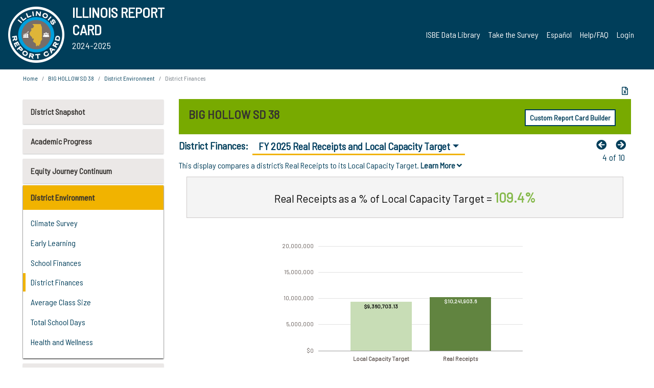

--- FILE ---
content_type: text/html; charset=utf-8
request_url: https://www.illinoisreportcard.com/District.aspx?source=environment&source2=realreceiptslocalcapacity&Districtid=34049038002
body_size: 82997
content:




<!DOCTYPE html>

<html xmlns="http://www.w3.org/1999/xhtml" lang="en">
<head><meta content="text/html; charset=utf-8" http-equiv="Content-Type" /><meta content="width=device-width, maximum-scale=1.0, minimum-scale=1.0, initial-scale=1.0" name="viewport" />  
    <script src="https://code.jquery.com/jquery-3.7.1.min.js" 
        integrity="sha256-/JqT3SQfawRcv/BIHPThkBvs0OEvtFFmqPF/lYI/Cxo=" 
        crossorigin="anonymous"></script>
    <script src="https://cdn.jsdelivr.net/npm/popper.js@1.16.1/dist/umd/popper.min.js" 
        integrity="sha384-9/reFTGAW83EW2RDu2S0VKaIzap3H66lZH81PoYlFhbGU+6BZp6G7niu735Sk7lN" 
        crossorigin="anonymous"></script>
    <script src="/js/ScriptLibrary.js" type="text/javascript"></script>
    <script type="text/javascript">
        $(document).ready(function () {
            ScriptLibrary = $(this).ScriptLibrary({ RootFolder: '/' });
        });
        siteconfig = {
  "type": "production",
  "google-analytics-account": "G-TR6JVCNKX1",
  "google-analytics-domain": "illinoisreportcard.com",
  "google-map-key": "AIzaSyA3l38T7SATMgS7wX6w-olRiYc1JaJLcxE",
  "location-iq-key": "7b46a94c395f13",
  "recaptcha-key": "6LcR8gkUAAAAAHugZAyMM9nZOpnP7ytrGN06_Rn5",
  "contact-us-email-to": "reportcard@isbe.net, iirc@niu.edu",
  "contact-us-email-from": "iirc@niu.edu"
};
    </script>
    <link href="images/irc-favicon.png" rel="shortcut icon" type="image/x-icon" /><link href="https://fonts.googleapis.com/css?family=Barlow+Semi+Condensed&amp;display=swap" rel="stylesheet" /><link rel="stylesheet" href="https://cdn.jsdelivr.net/npm/bootstrap@4.6.2/dist/css/bootstrap.min.css" integrity="sha384-xOolHFLEh07PJGoPkLv1IbcEPTNtaed2xpHsD9ESMhqIYd0nLMwNLD69Npy4HI+N" crossorigin="anonymous" /><link href="https://cdnjs.cloudflare.com/ajax/libs/font-awesome/5.9.0/css/all.css" rel="stylesheet" /><link href="css/ircstyles_v1.0.css?d=02032025" rel="stylesheet" type="text/css" /><link href="css/load-animation.css?d=11212024" rel="stylesheet" type="text/css" /><link href="css/internal.css?d=06252024" rel="stylesheet" type="text/css" /><link href="css/printstyles.css?d=10272020" rel="stylesheet" type="text/css" media="print" /><meta name="og:description" content="Illinois&#39; new online school report card goes beyond test scores to present a complete view of your schools. The information here will help you to work with your child&#39;s school" /><meta name="og:title" content="Illinois Report Card" /><meta name="og:image" content="CSS/theme_img/irc-logo.png" />  
    <style type="text/css">
        a[rel=popover]
        {
            background-color: rgb(255, 204, 0);
            border-radius: 20px 20px 20px 20px;
            color: rgb(0, 0, 0);
            font-weight: 600;
            text-decoration: none;
            padding: 0 .35em;
        }
        
        .breadcrumb
        {
            padding: 8px 15px;
            margin: 0px 0px 20px;
            list-style: none outside none;
            background-color: #ffffff;
            border-radius: 0px 0px 0px 0px;
            font-size: .75em;
        }
        
        .mainContent ul.likep
        {
            color: #666666;
            font-family: Arial,Helvetica,sans-serif,sanserif;
            font-size: 0.9em;
            line-height: 1.5em;
        }
        .modal-body
        {
            -webkit-overflow-scrolling: touch;
        }
    </style>
    <title>
	BIG HOLLOW SD 38 | 
				District Finances
			: FY 2025 Real Receipts and Local Capacity Target 
</title>
   <link rel="Stylesheet" href="/libs/leaflet/v1.4.0/leaflet.css" />
   <link rel="Stylesheet" href="/libs/leaflet.awesome-markers/v2.0/leaflet.awesome-markers.css" />
</head>
<body> 
    <script type="text/javascript">
        function resizeIFramePipe(e, _pipedata) {
            var url = ScriptLibrary.GetParam("helperUrl"),
                view = "";
           
            if (_pipedata && _pipedata.view)
                view = _pipedata.view;
            else
                view = ScriptLibrary.GetParam("view");

            var pipe = $("#helpframe-1"),
                urlwparams = url + "?height=" + ScriptLibrary.DocumentHeight() + (view ? "&view=" + view : "") + "&cacheb=" + Math.random();
            
            pipe.attr("src", urlwparams);
        }

        function analytics(event) {
            capturepageview();
        }

        (function pullnotifications() {
            var eventMethod = window.addEventListener ? "addEventListener" : "attachEvent";
            var eventer = window[eventMethod];
            var messageEvent = eventMethod == "attachEvent" ? "onmessage" : "message";

            // Listen to message from child window
            eventer(messageEvent, function (e) {
                var key = e.message ? "message" : "data";
                var data = e[key]; 
                if (data && data.type) {
                    if (/event.analytics/i.test(data.type)) {
                        analytics(data.payload);
                    }
                } 
            }, false);
        })();

        $(document).ready(function () {
            ScriptLibrary = $(this).ScriptLibrary({ RootFolder: '/' });

            // Remove the Print to pdf icon if the current page does not contain the 'div#iframe-container' element
            if (ScriptLibrary.GetParam("helperUrl").length) {
                $(this).find("body").append($("<iframe></iframe>").height(0)
                                                                  .width(0)
                                                                  .attr("frameBorder", "0")
                                                                  .attr("id", "helpframe-1")
                                                                  .attr("src", ""));

                $(document).on("afterContentChange", resizeIFramePipe);
            }

              geocoder.init({ provider: { name: 'location-iq', options: {apikey: siteconfig['location-iq-key']}}});
            //End of removal of print to pdf icon for non -iframe content
        }).on("iframe.loaded", function () {

        });
    </script>
       <div class="irc-page">
       <form method="POST" action="./District.aspx?source=environment&amp;source2=realreceiptslocalcapacity&amp;Districtid=34049038002" id="formdrop" onsubmit="get_action(this);">
<div class="aspNetHidden">
<input type="hidden" name="__VIEWSTATE" id="__VIEWSTATE" value="sjt1Z3rDBXezf3HZ0BF62EPT4Ot+Q3wV9yX5seiZcT6wXxEDYGD8yQAJhW3AUx4TxBlhQ7V4cq77nJjnp7EfnxlGGPZFX8Wuq70ygq0KOkGAfQiJ3n+WVnmumAR5l1Bd2+mzCI5RZDJn1cjyvo03/[base64]/vtd37Bhsamel2ShVsWqFimZfvvlbRJccff1C9vYqtp/sT4vtdCtWivrLBfVdk+60w6S58OOUQJyGPmyJA/rc+LOpWV6BNaJdVjygV/U5xVSFVjl7fGpWo5N1hHLNTcDkUF9Lc/5dsArE6Jr26dOV1WUtCX5NM63Pg8dMO2MsdB6/HHaWhVm3b109l2mIXygYTnu8gIcVLVSGfHUI9hHReTOWxqFu7oePM6/L7Gw/gkKjuVVFYXEuorxXzJIlEiUBKXbIsLqep0N6mhs4esunSMON/P9XWmfJvioaHF8ht5IDJu53xPumtbDbiHLECSBVCF840OrvtLvEwH3QxAn7hDYfn589Np1vimKIc98+jgOGsi7oYwFwMbmZn5C8RJcN33TyFcN/[base64]/kP3B5fh6ff59pSV0GihOvpE0M+SMNy8nI3VDX0yXjUC1cpdzIZPo9aDoPURaKtzEdei7p9kOAwNuDKQ8SfVe5uDHY9F/f8xnEaYbG7aRMToUatycda3/kKlFmT90Ksx6p3GJatksArl1T1kA30qxD9B8NmUpOVo/KZhATYb0/kgIOF4wrkr47b0gqCAdahbLzGzn8fTjFELXv6igK9d27htUzI0AyRc0DDessrmVTOLgvzUGaqkQeHGcA/MwjXMJuN7qT81aKHEN1poZMPie3LkMzDoyGc6xZ0uUoiuGQA1wGTI9zClVh3+Q0L8iFk6ImRYeOv064pLRCoEshColgOUH8Myr9NEll1VEfu70lIpfrE7cZv3TF6cRASMkQm4rSFCPZ0LNNwJYfNMB1Y1ZI5T/x9U3/RBu5FZQBLIuHLZmk7CJomIxIhxRFo0nDz4LTYqG8YvtKWqAaKacLggmfVBjqrarXjh2ohWchv+AhsPu2L6jqCXPI1vjbVRn4Evw/4rFTXtZHBdZ3phvfVPYF9a21aR/RHlxMrCs0p9UgFEiGDDi2evXan0wHItX7MC5QzkxMo+/GKLjaVpsVwhu1hol9lxI9VhhgguUo0+Q488xtSk0EYFs9I4dhlMEDvx/EmkuLdr/cyn2iYKdF8y1IZewd+kt/NdNM7IFyzrnN+c87DtBM0euGUKJex2xOZ2N0J870QlmodxGidrXyHHk1B9E7v+/wK2hiW/KhZNZlq2i54VHJfhSqEvCbe3lLIVjl1ZT93i1xd7TVFp0eXpwSgjzxpza0K8gbmYYy4rFiXUHdJMxxY8DHEPVUj51rAlzx043sYTBqgc2Nm1rrW/8sFcLNnXV8wME7bx+Clx1fSB+tz84C1qNv5zWS+Egj3aHWYpVmF2r2EixPJKhSuYimt+PZUcTPfjVfy4Ao0w7Yu6ul2cn/27mMX98ynEnrRL5kJd84a6bMfnHG0jmysEU6B8yGbduRMb0etfW2WXVcRdhH3oXRRplxJlYOTiP66s4Wtb/qSgQTsN2mP7UZEu0GvN0ALuc28k03UKwOHiRLdLIScZTRA1+3v3KrA+FqELAKGGyyXQ5OkyxtFY2cqfvPeEWSJ6aaJWDnWkjMXn45lmNcYEgkokxC0DKW4DV5Zfy75lqVkDIDCXULFME3arolKJnXHB7O4BZPRqQAmvatXk2j5g/F4R56UEpipsnL+S9L5+Iu1mcTnEKbx5Y+hjUBpn0pfmJfsF2gObKN6tZx61CM4zZ+Nf731Uow7xmiT/c2nOXj0sfQucP9iOngmstJcRD/XUMak3hDeoqgOS36qpbo09sq0Tubh/vAzGSYQN5bAOd/LgXS+yo811zdYEfl74SW+8WQ5ryW0Xkj2ddRXcR3q7h7H9dHGRU3aYoTqqVRI57yKkikAQNWh8Lvbw7s/RR52kESzx/ugT57VzcKzSvuDBb0QVV1/TePprkufgZrk2ASu1bFvF6fR3kmMuzrX9HvoiC1kt953Fqjhk5yDOqReVenGKqNv6UU6pEn44SgRBhAamab3R/bXlGC5ijfCagt29urjIAY2D3Ia52m00tfqviZ8Eklr7mh2N7aUX/+gv17HgaojmY+CxTQF1x2slm/fBYlKh0RnGCkuVMCHtSuOrqzwacA/1wmNxu8wGyeCtxdRBB2AwOKScAUL3bVYSI8FcxJJN7vkN5OwWJkZF0uXnEEiOJyQsAvWS65PRl6n7xLiWwpf72VdKgztk0nqa8u3rSE7oW645ucfwWKLMecv2aqb5f0+dbw6NdWi97QyQ1hTjT8pgxWtSrbuQw7rsIZyPZfSGZ2oxMnEqFVQEN6PHhIII9/BtBKM9RBTT7YvKyaTLkXqUcI9UyNjIAxANIkUZf2tEnbREOOWY/VGK6LKpiw6rjFUK6hL7sDmaU2U2kiRW1MPJM5d3EdzI1uuaESjUDN1XM+0jX+B0tIC5hG+ObE7N7xdnTMzqwfR6fKAOSh0dnEqO2tTISt1yRcPgdgt0SIpemSgIY/o7luijVujvN1wd2n3iy7XQxNgkf3LDep5NGuXxTb8NZwRyBy7D4PDGrvpYsurW4N4+hS2Itk5YRVnsvcvG9RSwRzBU8EYMD8EVzT9c79V3U2NWbo8QQH38vdTL7dI7qJ75lgiRLMV9i5NbsGmhJqdnh1bVFuHk92OrOPgTKPrUDDrtfd1gz7QoI00BqiV9ghz/6dPBuDib8IS2zhZYNGf+yN5oSjjvNxIGjtggR68X5togTqVTf3eMz/4926JABwjAgl2uX1AsRVPJluxLkw02YCYsGq7KfloSuBCChxmDsVNqDUjKKv3Sjf8aKVGnGwngPekL0oyXjG1BM8IRUhsaKZ2roqKnSGdteYX7uemisTIe+V0JGNmfU9E1j7XBnnnNyvvn1teoccWTxYg7IZOXumsHZIelj0Gq7glG81yYsKuq/ctXrpLCZyWfqSyKqxCO5g79q01gj+kMzosN8bhHT34qhoVQDdHeU/j+IoxQCrrWivEDhal8qvBKcOENQoNiSftn5RrIkdX+96l0q0yFCgQL8CdLtUW4VA5DGp0CVyTWZtbYNLFkik1fsXdCKsBb/VCYRg9AVdByMTr2v/OkBxz+9fh2wG5Z1tZfKGKj3xr0uG+JF+ab02I3RQmdu942o5cVKyrpTNtGc/9pl1BXC+4b7Eyaf/2gfzs1lwdFo+6el3MN1BlgYkN6dp0X4z7QeHR/X4+6odbNZ13+4HChwC0i+gI0e1D0w/Yl2/L9eGvo4YEWYArM8I30AKdOEIJyHUXh5hSxMCOM/HH0a2Ao3NRxPqr7XpIYFzELU1Q7rFuCQYfQZG9yLYeKabVGzzOmpWE/OFhzhd+kxcW5EyT+eMzwq6eQ2rWaN1ktmwyxiZH7PGZIvZdxR1uT98m1Gg6NyV33Dw89xQs6KKnoCl3AmemPjQEJuGF1uAdlN42tXn9RodoU3MX6Rxh/Eg0AZPnBoSUCY8Nap6ix4c3L7bBnhVY8JD7inh3vjoUGF+yhxry6n36gnWsmoZmAZXYtT+G3OXMxiN8KyFsyb+q01GVsBTafaNmFMpbb0ZvUX0/qAvcrk0tWB9Ot3IzFw+39w1UAlnopemyArFriol8/+R+fiOZlEdJiqwCpX3ol0VgiHJQt1qt5qQjZrHRWZdqCNWyAGXxsDD9y8rjHpx9QlP34Q26FxaWL1wIPPcKrtSxhgnGQuWp5j+319uyIgUAcLBzpcjtkn+ou5/wH89dv73aaV5usAJ0nXqmWpJXmfsS9yD13OzAopXlYgzFkQYODM9BczelAkxEIWd/3kZM+aRcDABU4kjHc1MExLXxkW2FjlaTxx7gj/wL+t8MPnybfyGf40Sd0eyC3tiej10IhR+bb/XKBRmZ9EccYCmKoHF2YfWqIJKvs2KUiAIo7Bu13riQYMTdu36BuL8u18uqJwEqoUyy5jSLOL3y39bIC3YgrGIukvGMAl0Q9OanMARem0qZwJ+zmfGTlD5E/Aw5y7CCYxzmKOX90CYY+SURtVPKRcHKAXH0C6eyZJZCPn56kpwiCIbs6MunxErTzNsyPD1VZaaGXzOhkugrs2qWCtoxLfTfEJLJcMjR8zNpfEDCsG1tJ+yqbAStl10w9FzRfpjQnAEEOSa7EhnOTXqwucXiMTzT9ByxWJtELJhy+cCnvCq3aME4EGUJBM/ytBqUWsWG/HVT3EX3tnyX5QpmXGen37F3p5IMWRqkw2E5VBzHyuYkWpUux/A0u04KCkHTpLUNP15UgBRYMlkQdd2F9KwfR38udI+r8AVb2z4fv2nxgMm8L/uTcUGJ15o++JD8GLoroauMr0wrgy+m4HHO+2GgiRPaROIpBtoCXXOpHKTGcS4FMIIGysV8cT66rZ5nmjiQvxRm9zzAtQmq1LwcNIC9Lq9gHc7Ny1jSVhD9BKKsDB8uv1N087h5asFbVA7VmsKLY4PphkB9nPqUQXJQaQvh6O+/977JibFg5bqd3MDVEfOI5nDuRexjz+oiNSqtx8Pbw8LpJl3nTKe47/bTbQTUQDWd+Y9iteOqCXTe67slxUrs+hl0nSxp8ot4i0nHQuaUTlP1elJljgOcTqso23Es3g9BviKIXL/b4jgBsQY0nLmraJHn8F9y3qPuAY3bd73QtPeXY2UsrE5l4X3vlPDaruYjBAEkcrhPEILSnEv+BeokHm75MGPD/9Wi6hlXyroly9LclLF4MHfei0DLx4ZZmkl+66fxGD8mMhMngL8MLlJ3hY3OAwZZyispPYnXw1Hdm8p6XOrc+mr3/TOfRuwbVuLBkhe6gP/z9cRAx7+AngVyxH+Mo2msAboU0NiYu0aceX/06QgPpJD+UDOeO9aWQWkr3/FAs7lPl8NulsrSKDe3xbxHKwfxXXqJwDjXo1rFKwywlXG7p7fE6jmRql9Sj0RltiGrskAncMDJcUmnO+H561yt2/C9Oziqs6wLal78YR43Okevpl0LCVGOJel5aELJ5oeWeJbHEpL/XVY3mzGOTy5m95P63Pi8BsJK1qkfdsGuFr1m/vpM5JPC2ffJ/NNM8mZJDQ5m9Kb6aEZAzBlBvOVLUov2kIJIevgtzuXcTU3weQRkej2Cwy3EHT59xA6uF8xeo8+/60JnFuNbbNtrs3HoMAv8vKy9zdgRIJinP2Zx7rqE/rBwv0Uwd+i0GeRrD+puQpCb5lm+YX3hmZ6FpmQqil8gdUjiX6c0+cIi+DIyvfLKgB/9GoN32X0RYjXVmYZH8qSrTz9wuex0IsG/p+fI2ZSCfQR+c+48UJ8KC57w7whr153tb96vRTRDXWgbX8joZ2KcJD8My2pLGB8wqAFdZNiDqoAosY0qnvGr0bkCGEnbRKMc/nvvIxA1J0dBSWqEDOVOiLJdM/S9Zx4SqmHklYijW63fjEQe7Gr7glNxHpfdZQJrakbvDqvTgtyFTda/DqdkUyaQUq9hBELhycrlRIQPHUb5r2MCuCk9bF+AOy94QNrIwe3z1TudPQo7UqoLBZ05Tw/XKL6DpYXz0wv0bsyG086bxIKO2LfjdYoO1IgMVHGCY2ByM54qbb1yFvZSI3BVtJ2MqU/Rc1cHyuNcDquDLgrVX313FZhUrwotnQjVzOVhFf/1DnEryA0qjjpFlReGwFvlV1xbmUW9hJ3QGRMFEGQ9wRZFwiuB9UrjRM02PVPT1MvHPOlvxpuCYHY8LGTVPzN/nnAuo7jQ3amYq9791jsHioF+FA9tAHp/sFoECXYSCTL1D9JgWiCrJlSjYl6HCXF1f1U9rhfABur5K9tlKsujF6ad5tNHTNX+XYSngObnThp8lrr53XQeRx52ryuRDD9y7Q/e3/UY8pJaRr6bm9+ecBrkVFFQL/yYzUJkSjsFVe8Y88SCPcdIqKZKr4Va+ZYCXNWjaTFmKC4AMSqSMvDQvGgOfQVe8Z7AztZxRdkvTeJo8S3xmppiIHrrhUmWFmjYEBWhhWVKJx3cioDYBymguUGUnCQyYUKWDXTbTL1rEo7Jq2CdXnfx/xkjlTPxc89m904gADlKwPk0fNOx6c7pgbq9MPNCGhAmD0sSA5Gt4M+AvIulNn8LCOvrPUzx3f8p8KONMsfhu8vuzZLFTiWaBM4s278btwsS/tqaT0EFFd9tfh3iCt09Tvs4u709E9PfEkLNpfAOgshN433Gzrj+8T3IwirNKbmACGQrZCjpmRWXvU0YVCBN93TMtqQWxYx1/tePCUhNMSw40wYTVUq1QfQ6x+3gbKrK/g8EYiA7bstrG/+X51LWRdodXYSTwQ+7kISxVTUi89ueqrL6fETcn36aopyhpxD1Z1Udg1kZ3Joqes5uTRT3NEexGMWlS77nmAa6Q5OkD7LXOkeFeGEdZVTMS48MBL3bAHVpOoBYTM8criJgX+h9NhTqpsHcnJiqL/UKBksb3gkW0qlT1cntFypRbfk7nfnjzgLzNB6FeHpRKaApINZkhGVknTlUlASn86IiuKyyUYk6kV7f3tr92o04vxhcgmDXSfpGey17PzyQLuyJdSHSjUhtSgEYOvcX1RWZAr67gOP8TA9ucgNwS0AXklKIJCbF0X2dSy48eLQEHg6rBzMoCCtTjV/Zspy/Fr1luYtlZzV294Zu2vDtZMZJODkoeylPl5qZBjYRV4cGvVaHGk50tQrkV7q6QHUcqNZQkYuJTCXjLaRLUyXQuPdKFREEtax5+lcTBOjyPa56TYo5OmOl9KkAvqsLpIxrT4LP+aU6WSW7o27bPcJWcvXIzqmfgo1fAUZBKZqwMGY2IG+LBlsOzouo4M2+/cTBFt8MGJ1mGVBNB/meDfZbWj607YqbQK2Spv5H5QCEN/gPWF11DA/[base64]/[base64]/PckxZ/NGZCuZB7pETdV9n/6y47sXrZemmG7S1Go6qF74z/jvfYIytuaDwppWcu0uvj3nQ6XbncnPJIpwCgjJvq220SwofSMvMcKyHJARhR3PSR9nElfwBAZ94+1l1M6wFMYhDn5R+4M0LWa2g1HWgGvuuZSBJoZmX8qf+mGvhBr3WL6GMrvVhMUaaHyZ8pAUy+oDHKn4EmoQpP4Ur5Zc/5axbwDqpkcpGybtv5rZBfhSCwOaYAhsq9OfEePlfA4J5FtZFaRaa+2Iz1DRqaMmfTf0HUkES0CQd7HDdYWZh55XSPYxMndgiBMazm7AwebLa1FhL24nZxh1BiMSPoElYCxdF1lfLYQr6dTnho7fM8ess9z3gZcGWOEqckJyCiLhZ6IULC4ep4xjwsltKOjOHwkjG/I5ZrjyXYSBxcpNL5RtF0NeyXzIR6lNtuS7H4V1EY64kUa8+mJdHpbtMsshBPHmcddqXA1n8Xu9+uGixwn7Sbw1z3pGz2EhQhUxRRr754o/Mb5GYJFe7e2aK2x/q8zGMDqM1gWJYqy7VYRE5e72SGnONlml66xxrJjlgOdtcGWL4i9uMY9UdkdYhcGI4255vxIRbzzCgw60qLsb7HHUP9FRzdDkpIFDif7NqjFq3PYUYrjHYX3jXdyZHAh9Q4LgdlxjSU33Tn+EiQJ8/w4B2abbEkF2sNgjgaAcgW2tiqpzYN2JUJou45Zo1QGTc3RdAlfAJJxiryVfOQ9DJuHsjekMDRjBiSePFeaFtQA4EnRmGvwHr2qjUXYw7jvUUMFbhhfxTbdFL1GfNqMddEqwXg+k3adYPnTyTxuJ69AjRRB/M2orQ3c7syjrFWWnBDExewSsb9F3uyufMXY4grC9bx9xm4gK1GY54QmFORsV+IACYQvaKY+BcdMAFKLQPBapBy/wT0l7SQ19gkRvLrUrzPaBezHD0EgsYKV6O6SO0Jiz7uBAzZ+sbTxtl3t6PTEa6DGo2hvqg/J9AoLwF7xm3laaY10NEgK+SYuKkvLL/mpg7youcLhWOaegfLVw331lJJ6mfFRroOzDJz4l5gvy6r/+kNzeUpyMr7ghTNOYb3cGRzCD7O1eiqXH++haUKUd7mPYI1t2maiulphvEvTKNvW4JdJOwzQK3rUdpZzIhi1aFNGN1lBYdKZVGwieN7TUrdnvUNZD99ef5P2D3JdEOfJhmsQktQqBjlT+XLv7ayLDq3TAqnZ8UbP6QIsm7u+esuJPT6e/MTsT9RWJJ7hgoBoGzt/LnGhb89E1ukn4nZE5uE1SOrjRnW0r7EWeGwCq+Sz1rd8sYngtDTAcjcHTJmvNCGJyQg7Pwo/G4dW62NspBCzCwhibMRO+zfl1qX02eJ3OZCNHenh6jvV7EcXeQ6AcFKlQNZxaSsFUpIIdsVREP7u8lKwdeoeIupgM/QxQRSg6iSCSLofAz8Kj8MLtkeUKgH/wiMzAnf9kqLp/P3nARnIXfHQMnv6PYu40egsGLcVhvlDWRMYvxmyyNEQBQjRfK6fqD44AYNF5gnbmgkE+CQejfwXhGeku8LAR/z+c2RfxEx4pNptZOll27xhK7O2+jj0Luf35aeddWbEMgwcYb3RgXAbasqw1I1ZrT4vog5NNnEKD6j43/Z+uxvrll/Oryohu4FQuI2xzZyboHddGI2rcEjxZBjp0YwIA2sUA1bHVjDwP/cEu2bMjad8cYena1Cf02rXSap5BuRgesimpclbiorZgA2G6re9QxeyJr+Ybj8oHrLc27saAhJXoBdfTt9XoDLTwr4cFb9qpW9lpZNSSVj7DQ5F+9SqyT60pqoaZH/QKFhMBT2p7dShPQLrtxQlcLSNLeTeZhQS+NSOSN97+CcH8WfiKZPx1loZOiaKt/3oj9WHExau7q/i6SAO8/dJ21txH5vULQqwukY+8WBMdFLciA7q1H1zfrML2JLnPHiys7VWD8RRlB2fC5nHCZ/SJ+zep8NiZTmdMrBXYMQ0YU4PTfsaioQpO77FH0cKiYcfRA21nqm9llYE2z0DDX7HvF4bzKNzCzPl/T/BcGXFYWD4yexjhhc4raXezF56dUKXs97ZdwpdQpeaqhMckUtpUEgsumABiXN8//jk27uev+TkskmEn5drUNETxwyE/lokouddws+0yf56Nsfhvc8JAEMRieJVCuUOs8MetYjuTbAemfwuQoyq1GdcF/PGgObqQcme6F0mwFxr/[base64]/lKIUG4DGcBje3HZxJEBiL9AnOElRSeDuTXq9pw/F9Y6sOkak9QW/dEohE7zj5hqmdZTN0+yZYR+sNArXhs9cTgoRCkVC0IxZ9sl71NWINCjefFIxKgd6uOYbCFMT++f5ejU/E7m8hII7Hj9QOS+Q9HPNkWdqanffQ+rB5YUbN0i9dM+cI43UYiWS6OSYwTHzKTg/T2Z/NdiUIxutzJmMoHFI0YX9IphrVHZWskqw7yAcUi3cI3SfdaDllHiL+UVAirn0p6I3jsnSeM16frDJ55EVg+DzgI4fbk6oR+FDh3XCTn2PkuShcZzoVjQewWFORvD81Pl0UhhBwvsUnaX8MiA3boViBR/8bZLiD15MWQgeI4bfpyF6714oiH1EyDyDI1rmBCsLMxFsK3tPGf8l+HT2gh9AmPAqKJGDuduHpzF6zBW1Re7DRkS/MNWe1O6YvhZhZl6aJK5LiQ4iUSVEb4ltlTljdIkUdMVsM5rhowpICEkA7t5XWIPqwRrZ+FHkrKUZ0PPt9v5SvbrU2sfapnzSUI0lrxgazGQfpfhbSCq6XxNH4nK/0cdODzP83U6/KSDgJdDr7kSEJAzLKvm4j0aFeTJNoxtHnDx/pSCqVy1cM5McD3sZOKNLWHqaAVP/HphRHhAiKvJFHg9DtPSmYq5xeqJ8accNzVKOIynVNr5ob2sNJukN68QCHWVyBVUEESpIJinJodgNMbZAk3ZJpoMyTO6Gil4rJaUbsevFv8u4KPd8EM2IzqtUM7Jak1BKLQ1RBi8fPzMlgRiYiTBhVv/3nDQJ7IvYsenGcuOp/[base64]/GMRbCg9ACRhU4lr683I3vDcB+0a0OmSNAzUihz+693GwxBtcTMxzYomcVy9c+meYZKdvMzqS8ZzDhXNLjutO0vzR+h8Fo0LkR2Vahk1lpI/q2lpq98J/nNiBgiZIFx3whULyp+1yWrMoQ/[base64]/RdugnuaX3CzYce12c0m5qExFmll7g213ApvvuJ/7iJK0IbnlmMS2c9NhTn9Eu67Bik3/UPMS/0pzCS9EiyVFy6OjEYjkw7weeULJzruPLvUnatL0W6zImP3kDIaCxCgN54pqPa5NxZJ85QsYolzPepaq/TeQqaVBbs4FCrFbvuxXaJN13QhyM9IXTlyqW3WhDmKrzv0ynKAg2P9Rf9GnQika1jVi4hbXIiIDyBTFU5mdtrjjXxkbZCAooyeg0QfdtbnYbm/C2iigtAqOYzHfZf0zsMBPSXOaQbVyT0hcFIcWYL6t1rigJrzB7fE72+3A245q6GZLaSfq+EqkoM5ZiV4raxrgoKvpzE/nby56qajIwjoltyuD+mxAk2p6USDKt+suwVVFzDJN4zWvERpDsf9rCys5YdfZ4V/BFoeAvXGvdoy2TAsMMGOxxkMUSAonZlY9Y+aWpfylSr2ppxjXXWuxEzrtgQzXqw7Xd3ogj7sX4sISE8fnYtpLRBZ2JXa7IGh+UiXvbPxrbiBEVvVT6hfl3aIDmPiq1ERA/j5m9Znvjc7wC/cMGD5BnD+85QrFT3Ju1ksEnrDzPiy32zZ/Rr+2xrKsoD+ZlNsIA9f9CyI1VZ0OYNsVf8I2w25yYQQ1B6hwFgSoRiPYFB7qQzDt6qndGOPovSWLGoKPjeNvszMdEGg7YW5y3CVWVKnVNvpZbhOx7UEqRprYjGG5ZByjI2qwq3jENpIihwZ/wUKab618dal2XFY79ey1njbPICL610JtBqEebICBPt6bCQrfN6TxRrjygJgdcDI4TMyqWMJVyfmMkHteaLVbVfZCXijdfL3LJ9SycYm+ud8asu3Cm/rEfBF+6Z0wLtqRHHf5ZHGbJgxNgoZ8lfFsQxItjSU0XqtFry9Q5YxmujVB4nVrVwb2qS8/iQd4cXziAC2ssd+QADBsg6AWCdNSSiRZS37ty8EP9DbvEkGwJPATz6rbxsboVmuPxQh+6P0SwV5KyqsNMZl3dHNAnuTaWlg+6G04Cj4qBi5HWei/Vdv2EvAKek6Htitxel7roZHp3j0+W4X9Tjznv4xm+/q7H6J81cQ7VCVkolUuOjyVkwVuxLeRrhbtGFkSsjM+15Ep8sIU35rTInSdYKx3sy51lVqvbYIKWQIB+jFPi7wgQ7XAPVc7hzBKZ9CbYtFPZRqryEwUPuJmwk1noD/8aSG8/vAeyHCrRcSt8zLBstufP6l93mg4Fm7APh3pkIxIKf8bzu9FrB9E8joQjU+9yG5hLH15QE4VAkWmjMsreG7Kt5sJ1XqEDnb1iVuz0ot2dYw7ZkrvJHd7Mdh/UpIqZZhfOVpMUqhhiRkC5F0X8h8Y7VUd4LnDBxpHx6meN54nF5u8ZVdnzTzb1j/1M7M89Ygrv0xQrcckRsi143VkR4zhHEWtrNcuCqn3NIclgYFdH+aCf0KUqtxS7v9E+U70+s0a7GiVcbG4o2W7R1scMXS6GLQJ4oGZjy3TEDIiES9W3hZ6H8z68Iys1LIdbnD2heLfXkSQkv/B/cCwZ+t4AiO61WwAZwfEUbvcwnEyVidLQPosANVUgEwLXU64C9ubNcNVWl7T5sQZGzhqUKMQiFkFjbPjQqV0HUJ0DBO/6NqGBY9G06G7P2c+z+QIWiHkPKzcJjSRR72Fk9SiRGuxGT0jrYW9bs7ldNUdtBgry+WSnAtOJJonq+HcsDkjZGCrM0adi87D9tnM2aktpeNwjmXdXTZU4/[base64]/bJoqfH701lscylTEdZY1mJtptZRRpfn98WzuNY7fWJeifmCzIjg0Z4X8A9vs+iR4XyWvssupB4g54nId72B6k+beoCGwIb0v6BEZ6BVxZ1t2tm/j1t++q6PnvkiBZdVintRRa7+yZRrNqTQKCy7bB+ImD+3Y9pEoW0UE0bcuuXuAp1lUe8yRg2xtIK8En4Xxqr7efvpMC0YPGlLtqLnAgAe5khh9qA1GTF65czjY3ElDolbt9HdZCbl/y7CtpMMyaJYJDj8p4vOgSwPk44mqKWBEH0jsQMzgnpDNNZd9YTeq/fZeP+y0ymOeykamNhooz1fze62UqgDwv2WRTkE3nqXQg91G001Dime0vBk8iPmOCr618utmY9wyoQKW5XocjjxEEytnhFXT7rFqADjT2Rahg+yF24TK9wtbSzMh+XuJnckNqozv1HdzSfg595/QDlQ1eGuF5BIyFF4KVAAAn51ad88nFb6Ujglj4zSBiwk6qzIxrRfeEHwL+2Gl764iHEm7besBwiL0BRhbIQSeYlbmhKTI9t2Fi1GahMAJUnRB3Lm1khOr1Ertt47P2ynn1p/o4RGcyQVzs/rQD0AiqZEz/FOqcDnQFgyO3TGrtgSJXyvXPIkciAUljSc/2yEtHPhEgZoS4odeH0lGygb4INLjwRF/c2ESVMI+OrVs5fM8urXgZ5DgUMQCA3hFGQDh9gJtTuA8knZq+9oeIqYDSalWnJOMYq2dFi1UqWGbN/[base64]/RoKpSaSrTXOHJl5seakLYEinAguC7dFaGOvoedx8FjY6xq2hXkaGVNXlQWYuPNyvMFehZPbqU8miMIx0WpY1KuvmWeGuaE54BXpWaF7SHSYQczuoPiZNNxPocPAo/XCccQG+V7buIfLVUGi0/sbFKCy+xKliZdgr5sTkTh0NcQewcnyc1HS5OPRJ+wh6y8tUMSAn4snhtyq5lJoilFRwAXsd64uoMkOCrLMZ8xwoAUzadqH8A/A0F2I7vptxe578hbU3/WDAn20b1tSC1mATbFu1mkICyGGLr2txp/VIAxbEndDFornHA+lUfuVChYEOkDM3SKMk1KYmHaIsTtDEdMp+MfSw9Ql+iWPiYscaVaM0Bb97OlsrJ8EqeFuQD19haFSf62QwjqhswVporprrioVGkjbaOvi3rZcO7Fa69npSyCNASwCH3+90RB/OKf34zVa8JByqAqXi7G5nci7jXe5TVtWF4T8AdGP1uBICxueouDwquNRk7tSz9+EnGSXaleCIMDnZEkbso0OqfmQhwCIqcUZSCIax3MqsRbMKqnqmMtUdiCdRelmM+35jGUzyQS6NVzbmH3m8U47GOl5EF046AJk//sQJUwl5d/EZoFVZ2BggKAgaYrFiSJMKNFlWdZqgMIXADdLRCLs3r7sLersBOgHa32hEaHJOwB1SR6xxtqTfoeRXCFsqFamw0aDh1N21Q0NlPam1ktYjkUkQP5yJhatNNbedp2ZBCN5mq3qHjl7w3Yq+ul05p+M7AGKpWVYUgFp426F7XGPT0m+/cV8gGSY2CFPtDd3JgrWW/43bbYCQTagSMc5bAPfk5+qzoJsDwDxnrAW/ECW6z4ScqX4axODFfx5JaYkSFlgEharhgcetbIyGBjkBR8kt1iIYI6em6J/WabWgsLEippm5S6KHJWJi+pzwZmTU4luiQBojg3nQNI8pKZJBNPV7z1/ZFaA9Ah7Gmn4ITuymUE/xn9fcXe/pgqofVKYKmNEpysTwO4hCAowGXSFCQKtLnAq+0bsrAc3uB4GGO4SNXpIQKzVkci4ir196Gl9t8fZPM5Y17+Q45Czuw2BryEGX6OIYj5j6pS4Y8dSxNHLuBqy0amwC4pireB52DKZz2f0dudD/ITLJxQjQaAxw6PiB3MEV8+Gue2OfFwlLeNJK1VMcVbCKhmxcDAVbKD0Y9FyYvmp40nhA+I6dwaCz1MlyQf7fZJwE/32DNnAHtuDF0uQp7VagiRIlOS0vULAqBc9O2xPZyAbR1nV9bD4iWhSUxWKTI6vqfKuDsY7S9oQDr9JOvkVIYTMxVzaH8lvfHjPLxFSlqlGpaAVzQHe+q+rERuaep3M+yeWH+Kstl2ks337WqNtMl4vfFZEqYhwgOaC2PMZv6kNZQHJy0ZCCvt33tCimGAQ/32DSi5CE5pmJyVkirgmOvRmFg/r+9GknmRN2iI1pKjl4uDBVZ54tSiodryTp4dxSjFjTbGjhTKrxXnU9piLlp1DR89JDZcPY3gkeUjBz80P1KEhsw/ftad0GC3r63hRIwxUkMCI8+X3s4NdYhflbID+Rk8429DkocGTOjiGCYi/DrPTi5RB2Ovno4pt5lYjfSzCCYj3p3zrIsk4VTTtEr8i0rACEDyNiPiIJvTV+whlHJzaI5tCgBjhTjH9z51jN2/[base64]/qKVb9t1eBZpeqfExLxPd9KIHGNsSDU3aLo91OMrCLyeV8aVDrneV5wD/ZuUJx9cfek4/eyhw99HBhM/daQx+7L2yB6weozOW/faF1iCaSBVu/dqMO2SQ5jMrNzCZXztHeCd3HppBzgPgerFmv/[base64]/dQ35vCtjm0G50nGtOdoMSMUX1myRkW+KwnPUklkjBNltdkzS+PvECvei3whWH5koC5noVZFnat8J09ipkWGBaGyEP/9exRRkBTSuBz584tpAhiQbKX0PaM1tJNJfn7jx1Aag5bzIOYDM4p5zGFOFUvgYPMr/rCc68pmFvVCqMmY6dMz68a2bYmSmv6MIQAjf36vyU3TnN5/kqdqZeA8k9TvxhtNVSOpGr1D6FZNXcYCnln5LU8Bvvb+ntkx1TeHcrBv21Sx0z52b2J7+dPiMviODIGiP3dXhmnScyMOQBQgk1tFq26jfap/sjgN6D3KbzfDWKWZdEUAIY/gZRJ6/Lu1pH3LBFpjUuC2qotOrVrem/u0FNv/[base64]/4pbI9Xps9BsoN8u7dNiwvw2AbJiBhPM5EVPtMfB+Z/RWfNZwIcZt1sKQ/sAFl9cqy9e68Er1gd4Z4UwvpJroZRWcB6QIvymDtbWrcCka8SmFpVmwfLZwDW4gFLH2BcAq6qSW8UnjWGIYpq7Nc6yN9A+TOenOhjkox2cgK0SjMEhx5A2b1ANAmqmObiDHpLhj+yYU2Im67psUnAfbH/yi5o045cZYJ9mWiUycawoXRIfymAwouQ3SEKxyUVdti5o9AQCc67Gn/Ly7n68NJDMqFXxzc9AQ9i7n5vAuwBVJ7w1Gm0Q6R9pmTQ3WbThd2psCPDo7CX2X5JsDRbWR6g/WqaNMVFPgC7CSVaAzfPxDKjG17q8yO9IC+sHz7fCSFhwfAPMSwPBxZduIaNpDInyan3wwgCCSkdcmvluWvobPk4b8FNKu1XebH+2hAax1wnL+08ZqEe548nkcJ/mfIkV3r1QoedoSQB7/U4hnerI+7Fdk4XozKz3nWuJezVvb4hpDphz0FYUJuzpUSg5YdCj1xmInJe2xg8fYLgYFyHZ+ZTwVGrPeJcR9/oIC/Mg5eRGBMniGZfRx96SZbHkS7uUemT1gFZmPCzuHzJiab1WIK189oi0ZIsy00WcjgApE7O7Y1B4dda360SUBJtdusBEekljvk+1+3Z5jbnPjL6UI3Ov4F+p8QUNw6blLE77ujcmnNCUX/1MavHtRdmvYqAH1K9SucWsa0jYupWMaCFKUxzBEy3Lvfr/mrY5TXmhinVwDXtcBPH9XJKcI9Yojfr+vatS3p5ODy9aPkva01l6cwOsuUBXAPpzkiHlPsgXAQYO7hkZdId78HScPAs/tyOwRB56DH1HITRLC9NNkls6gQ3/0dfZci5kwIpSiP4jCh/egwGh9lvdh/DdrfGQ2fCyaQTOKElIiUf3xLBXSTtgkEImxINo9qbryHN+VoSY4ZLgzneC6P1onvCL6Xy4gfzou2SDcOY7/rsrl/1N7/te8tHa66CokJCeRckG0+AgKZjpWKAPiHDvth/nV1RaEauj3lRStfVx8DfyxlriBHeCzJoxgXnyxcCavXO6/mVOS/FD29URo4YeNjZWafdKzFwgc2homOofTtXlQe8emxC8JP9lkdkChXw8u3ZbMvFjLOXeu73qdwksO6lnvf7Lx30vlZxLKOGAFcW26aDzpr98gIySWBqf+7MHe95Dno3LK/DSSb0HHdmsIWe2mhCAYXRMxGz6IHC0UaI83fB92iky/eurQ85Noz0I+YJSxFOUmIszL0gj/YoSOaNben+hQm9dCXDiMfNCxFjH4HXGkngPd5jTklm0H2/y2EZhQsrcHsqhgsEbCDHpavzkDKwI1r7guzQvvO1n9FKzP9weJE6HLvJnmxwbcPUGvISPNWbk0FGx/Xw4jqOGUz6AN6BZxF31XAqqhTYt7aIlOD0AVK+3CC8QRCNqTYzHVpbLQefaeaiEC1YTTVtDkVReeiPIZ2HrmHpTyAMeo1eftV4bkvwpYJbFCQRi0INLSqLCKhz1I7ssHoJxvQCbJiyjvFeUNlDXNR8kZztLzNlCNaKL4NGxxNB2S7EZsgZPJ7PZJr1QdAci/BN+u0++UEAxK1B2uSOLdz/TsWmayQNgP+W44MXXpEOS9mLqOERDszQq3KvdMazIKWEcOUB1i4bMLi/YJszJ4RaIbPQKgWf8f1zl9irYmN2KE81sOw7zkUIdAeGuEyEWBN7C9yN8EKiMEBc6nZmkh7u1oXb/bU4b+XTInj3lUEVloO5OPHSoi6lMm5iqsrTTdDXglIwK2Pn04df6XTGJd6oL14plYUPOx1GWbZf2thlBWsyiyvpgmP3FhNpZMhBfY3kJX1fy7n5rdwRZUZZL7MInjMlaQHJiDYbOVZFV5J+1jw/5RY4BvW+zhnx8GLFwH92hc8FxqNhHOqdkyN3yl28Q8JiuQ2wD17wOo01wUSj3ouEkfHId95LxUyhAEKb7kloAUphk391iEpCabG/dJLt3vW5olbQx7QeizR4ReLNXTDHtID3EsvbojzkHnyN2kXFUcaMGJ3OYeV6LVopRw9XR0+p5NVVRbeIQUwPHKAoaNTfZz81pXyecUMgd3NF2St1LtWOg9YL2fLWDUJ7MjvPbK/arp1ubEls32LLTzHC8KP7NwzqwX0MFLTAse4DMWd55H8irPvXMsGkNMT9ZJZSedwz6uqbimVirPC+E/4Hqic82Btq6hoebTBQLGByNQkvwujBcGZT7jgrX+rAtmJFjXIjYg9TERsa6XETi2Ma495xLzKUN9ScXP0m5v68HOHQVXxkAHfTmKmBNsFWYikcwv3ZY7QxR5irXm1y/oGVgGSYPMZUaPWdBy/ITzxXdC9ZxcK+duI0EOA6Yj6T22iWIzzJESeiSr9tXwqe0It7pTbrzCyO9jsqtAYJBzRM9XS20LWKzEt/Ir5nVRxLCT9oDoLjr1XuR9PKOtkxFYpqX/h7y1qqQh8dEDjNLcpUOPLkhSkDu5dOp1599fw/J8yJymnnf5lhSZxJ3si0xBYezY7rDlr2GHnfWoE0frphstxzXL2VXasjxpgPrvbL9oubIXE5e5hz9I93dRnJHEB9/h8fIhfqGVheKfOGjdnIZu7vmChoR5YH7LCwQWvBhMNP0hCuzcS/l27BNU0mkDU1wtwJ+gepw/[base64]/SD+uo7dL8WsUHvW/QIvN3Dyax7UUbSkHO5s2gXjHI1rZrzC5aYe0m0FP08l+GfhxBBxfvczg9BaxrJsTTAS7gLDLDCPhY0C1bi/[base64]/5RjuLPHW/7/a5CmWNlMrx9djSop1AQPxfPhkNTRi4FASYF6XSfsvRbndD4jCB6hxYsqyoyYrOWwA1RiYyrkJJz8JTTSMQphWVfMANvF7h3ubWzXfVXPGZPDPZtcnVPgphyttjVBEoqu9/BU8B9c9r7Y0yRrRb/Cc6b0XJG/+g8xET6yjNL+oAcospN7Mpvnhgogd7nc5Rd8YZ/TQn/SCwMhfhqt3bjsKI3mONtTobe2tF08dnM8yrxqrzBD20BQAE/[base64]/HG9/amjJh5hpc6lrwcWOYiqSkg4RfWWEBMM4CyfrWcVeeBKG86FHDBhktWlUrm3nG/[base64]/Bpu4TsaHz//vad7wrnegeQA8JiulU6S31RQlFPmx524HMSHyTI4lbMA1bWyglwvwXWe7piQLYn5uAjAetqgShwklkh8WT9TDk2JtTWHm0eX3NM/arQEZBM6+tvFQ0En3G2vlPQbmZgippfc7bsaRO3KYoQsWkXzbv5RKqjBn/uzN2vT+nxjr52uzL16lBo14Xcz0d6FrCB416qNxYej53Jp3wMsIoqVdhas7l7ARgCuEp3H1MELe9J7K5DAj8jTIo0YP+1CHbG3b3kaQYVClw6KAeao3IL097NZH3jL4b1bDkyxgAqSmkkCrudbxACKKZ1NVGN8/zOIcdyw9KORjcte71Hv15qvnHxShpD5yohjtfmXSwgFQ9w4Ea91qy3JzgznnMByPOGUHiD9utiKVcJrtCousYPwR9sei7s3cj6O0e5wjh8Zeui2wfwsJs1Aj2qxOpgeBqyeN/G9sgRkTGb8jQ293pzhTj7icryNjj8Sy1MATqVArLUFfQd801aHLB+DDQReJm7zwLIdFcfslH/mTKO+Ur496tTu1lbHt6mMBh1cLpPUQUHgNQSNeJzw6LCBkX43o8Pfr5v4c1Wme5mDlxconkazrgoxo+bv9SWthY7rBE0XDevr9Rh9mgosm3tH2WbQ/rVxXPe5xPM54yhDOiF1d6z3/Y8mECifDozCSKMNnEBQPzUkC3n/EZuCRW9rySphvVpZPsw6V5WPBzExRjrDnL+5oJeJ1qhwKvkPW0+WyLRHmp3HutiCU4AT9ae5PM9HyODU4nTWr4x2ux+F6Tg9NAfL0p0tFl728dAtetHbDazREeKLSw6iaGQw2jfD1AUIW7sw9TQ6XlAdx2z/ipDlqtVBzS4vA+S6ZbkPQfkvinBeQ9HKEqGix9FRKjelm1GWkmhnlP5ripPjs/EIoFNLTZ/LD4NUcwfoOerernq2+oyb/JmwwMNYcMnU23wDIZ6OERXYHIJmPHKVSlvUx17/[base64]/YbXmD5hrjxaGUTgbt+wEs4+n5OMushaEqXZUK4yRP2j/xMs1R/S91A00bCclzJX/Uqy8S/gUDJn6Om7M4N1IH0W3yWFrbjMGjED/gyPTH1ju5v/VeufQM2w4iMF9onsFonRgOXAfzNynOuaSC5C+CSIxLI/axUAKw+BKaCxLwgz2iqLxUxQ/2zPJJCwJHmsn1XSsZcBDWSrd8rmVptWAZYH8xHygH8HST7x5iLfUeL4s7b6au1FXB7YJZU6nJiucaqjdm4zQjs51JLvbUoBGv1a/Gg80RPeGdmvMvohUDU2P5VUKb+/pPeL7USET6CLHepK5DX3Fr1mVYVu507oynMBDOJ/4lsPxQsSYKwmfSRXvVs+Ld8pfrxgdv9kcMirtRrkOMRoWE//gfBU1fhrOla7l3U3EXy4nDaZEw7MijSAE2omi9+lbPwVNBbqOcBAWNftO/SMW6QvSYsmh4z9WnVICqscQLmjN2aSgb7xh341LUtq2rGMLTuPHDrf2OqA5ppbqMnsD89rHyxh6Axo5MXNjqT8442Y3vkAoJP/vCl1yGTsT3NhMSOPiiGdx4cKZb/FxQ9ntWOQvmoh4s/J1jRzDPFyKZsbi+yrXqFmS6+VPPgpEk+6sNwRyNjVEwKq2wieVkr2feFl4mR+fAuI5EoKXRIv9xZpDElPrrV3ILk9xX/ry1IL26hYchvbWwaZ/3qu90Qyz8HjVEqj6CKJgkl1jsPFHxjzbh8+TJzU8y7vOcbVwKatcEeJYXdnvw8WLJ9nQhfn5s8gs9RQwjy9dGkpsqKSR1WdPxoVZlVe6R+aUiCjTJKTGSv+tbJ2O4Q++uLRv6YC/TdBANBVtHCt/gL/dY8C9AUEF+57Lp7TRFD4oaYRT/mJKpX6aDuX4xKejw0Jme+JDGQz5hqCAFzMlEqFmkLAKruDSWLR1aTz3p0OMD6e/rzZ46HLGOMB4kUdSJaL1P+yi7p7P7mPJG9hqLbbFZoBhTC/jIh5UF94nh/qc/VCpJpXKhmEvRTrz+gZN8WIZ4NBQQKZ5U13L1WuaUkZAw8BZNiXUm5kasJROQsa3LDgXxofKkMrc06MSVJkvtJt73jCWQVhHipW+EVEVP5vLpFofUjsmo+1i3L5Kuj3ntMtCYUlNGeLMnstPXsKM5Nme1DTWugsZWM3F5ThwS+Bq92/4eoV4DwoxApXZb1H31vA6/2s5AOUXHjceMHIKrkbL4igz9UkTNU8C77A1sVr/UNjafpgjh52gLs336xCu/cbxuv3N0pmCVaZAshUi60Yh5g6EeQ0jRVkPb65kWUXsrCrwN36y+zNVFAh1L3ohVyVo+dVMo4YNVcucx5+vHh0vRwaX1ItFC6k14LzKl3Q51IBky8xJAGShTwdHLwbje1AUZ5O9bDjzCv8mPHdDlJttCTUm63DyWzralKM7Ge8/3992hESHYvQMoXSkw78s/3K+EnFLpDWQtIUyx8LFDPdh2RUZokDv5NMXES6DvT8z1ku0AlvOzJIRssH39f+IDHnsoc3XeyzDKuWOghK0DvNVi2l/yvjAeRFA0UnBKYC1cCWdvcQLiGds67H4rUWFHU04dpxTnCjOI+F0IvD0HQMdrjLKTRt7jgsPT6Y6duPI0q7MLJfXisNryrGZjZfmwBGHfGovHzNXRlehCRpkM0LR6MEk/xV+0/LozIWUVPKA5gOlje0ukIj1LHGPSNtn75dPdLRzgucUREO1P1rr9DUzHQEUq5n4PfhGXKoi0haKHVRTRMR7CY83EmJxIseyds/h/RL2Euecr2fHNXY8sGTag+WdGhdP8RUixN1SlDiJbOdsXmS0D97EtL3dTqUPc3n60CVHDwbhTURgw8+snckhK5cJaetfUUUTmz7KFE5B3WKAXhYjpbISsjfcfX1zuqw4pqaUFuJpzbmCN/hIfAAnYNXb4KS992Q3Y7uUrzmRCFSuN5XoCDih4701ExHpSOXGqbn0XuW7Sx6OB5tCNHDRyILr6AJzVDg2+WohJxXKzpIL7bSS6FTS7JMGUiRmKrk4YdXCa8ro0AuWfnlFSus+y54ATihSlXGTTWi3IPd4rZ/M2Qfykg/+/rvzjQt8bKvIrU3bST4+lu2WXecnHPC3fFO3SaHsL4u2CbfnAnQ/FBBxZNsQ7aFFTdjqKmM4XlgRgOH1pLJYYc7Hq4dnUAkXKAjOMrEGPD6NTOIj6Gv1FPeUIjLmTcfV+m4JpZjzFf/sntrMyi9lDi6Dkm54+zpR9QleUSKn2CmV1DvyOAC6BcOJMf75Rs0zzveuAcwQ5AhvFnti5McuB7HbHqk0uufBw7nThGDfLXoH33R3UfqHv5cFDxO0/a70HjagwlgtxhwcCfm1NtphMemKAn9A76bqzIfZpd79zo+nYKWCItQK2a2mc9QypSNtvvD6MBw7zsM/tdwKZaApFGy/3GeB+w+5aPO3rpyeluLIQzZKtP9DJF9KXP1wyPKN2zJhbwGFanMo84Su7+6sA0G58zZylBiah3HkJgFxeKMiz5+Av82ekepuNzkDwd9D1MhtX8ubo9Ho6GwBvDOveB/Ct7uNX0L9lQVUDfDvIn/nAgEeAFTMg+SPHTcSylouPtqiEiTM5SpPuVuYpLKMVHZ/ugtfPPdAua0B9LqFpyRx+9TzGIHj/GvnwbOInxGEcSrfXxEQy7T1LhlT71q7QPDwceCpdTEdnswWG09Le7h1J57ad/7FA6d+3XhtoqTElfhUfHno2ObR5YyhHict8lKcw6rX9DYbhmuOa7LWlyT5Mh0OZtNSxFRVOeHdgx6yR2WGy8yrb5xczVOKkk2UqE0xMh8kaaiC6RvwvZHWaEvnV991rwgagavlvEeG6ZgfL6R6CQ/YwPODhANR9D7ASVVEw6MCPQLBFNn4PPC8/D4KIf5XWxCtBSett+eqEqU26oICKsVHlbkXGfAZGc/lLE1IybBc4nxSZtq7L2FpUyxj93f3EqryuAi/284nfGrE/HHX5KSLOsBng9VQaxp0W8XhWEqGpl3+2xY4MCNoIModYQe84WE/0IRZeEsnif5HbxoVFHgBqGXylTz86OIx9+aap4FH2qPLCixF/i8IABQwdv7z1xSbWR8YqyO+Som7AoQ2oRJEIvpgto+ugodtq/VxInCHotYJrH9HYIH+EZ/HJ/gbXm/Nbv1iO4rQfLnK1QqQoyB2SSx9b0LqfqI1vSgBfh9lCWaE5QdQtplldEH/Oi+hnqEX8v+zs5p8U2Kxu0mkV8DI5XVNA856aok/GUDnMYQZhChT826i4/[base64]/W801Mv4Wo+eovsJEJ3NYYvo+aqoW/VYi4WmhFVj8HzNdaZh9qU2wZng+9abMGjpFvYmrbhxcSNitHIq8JiPAla7ppNdyVn3/wd5/mBaOGlo43jRTdTr0xcPOv3JVCau7Q9XARm2n9JW8e1NbG1umY2zUd9OjPtnz/a2Kvt5yKqTgLIDZF9rBtVnuqMg3XoO56bXXj6bBys0XL5GnijfKuGKsfT1J9CtGrwcSKnMN4B572bxcKDFO/13WX/f9ER5qyDO2PRpJ94XNiB1P6rhJfRCiwAs/2wInaMTjCYwUo6NT5Lq2dDOcVPKJsLaMEaye1NhkwHifi0s+GIWGNtLP771YpGPUi0T6VisoyQLXXTiDQQa49WCa2Is3xAyh6yDNCsXBqhOe9tyccFC6Vz0fXIwmSGEGc5nQf31rodIn50f9vu/JG1LpJbNehuZqH6h3baE3tt8XOlrNhg0NDp0YGXR9HVUznn1uZcBfkZNCOTH/4E+ZTp7EXLq7EwbhA7uzC/PR0WWvwSzHuLuwwsDbKjmODgMkyHCVLPE/FVK9T80OSwuMVb+UHpXi8IZYhLeqA6nEiyCee/Fodt4cdCmjLU723h91BYLEAQsJdHbrZ603gx+wXgxexr3XCE8ylbcJwi4Ejg6gFK/XNQFoR0l+qZGpR1TIHv1Vn7FaT1cUA1gr9/ITl4sNOCggzG9n33sTfu/d7buTbOaSdt7PTrVbE0pChOqB5pYDqwvp8aUcmZ0Km2YYut51BXkxguy7bUHWp+rCgLBcLQTwCDw8Z26S49I5ObcgRJNhuc5JBOtEuSxrIYxCslseiMSB8a8+jH4aIIK/hop2nlVlBLyB1TQ4DWaoYYvet2peL30dAPPOCeYMz0XfgqdJTHWlbkqX93kUXxsryxlJL019Jo1q5o6yWjdZAuV1im0Bij9ugfC2GrbzUp1fOR9FIRJ0JBUfVvQs7jFWdXof/WF+kMd/9jbGrjAvsLoCOewoN3sRh1WPoTNtV9pm3f3Q4agN1xZL/7XpUowT6s4PhefOVR4XV+BxXNt6/LV3uUwElo8VZnGISMajRe3plpXA2RfD9bEz9oLiLEJxKo/5e6yQVThcfYUMYvyNh0LWwmO/kFGKjZdvrbEemkNqVln1UVRUF+Tp6WidwdrEUrdeCF66Vd1du2sZCBuoz/W7VLOcowIBRN2BOlU7HJ724PojDtlyxFnSLMrTJRmSbfxLW0cf9po1tCszUFqlCwVgxkiZ7vow0jlR9lE1y8BY8HTk9BwQ2CT/gM6FySLVL55HABCewRvHt+Q7GYpPlUY1AGxQL3mXeHIaRVbab1SjGDa5pAzFee7evENDfvoD3ms5wpACQoeVahOaxmQtTVQmfISS3Hgsh4AYiqmokZ8drQS7jvgeow4u68p8ldLY7Srzn/AOVA34p+z7rpZIJMQqW1L6xg/WD0CWfBLlNSxINQN+t5Ebep9Yhu1rnUQLNA5fKesDlah6ghbr3+q8O1aLOOCz78EK4CiDPhEEcKvx7bQvhYJ7DGXMQE4I1JP5yWHoA5RDXzjoRCMcuiTOs3PB+Q4MFkobt9md9rkk6h1V7/LQ4+3gCflXK/e1rAzxrfz6eDB2QBWtQ1kP84AA4bFOTBGupezA+HG5zaaVAGDVNB2gEYOv1k5D7BGa5+FkkM7ILerJ8Nj5AYeftLVBDvGjo6WgoRFbxkrLYrUBtp/7sFttMfUzAKj10SUAaeH1szQyN4aVDS/3Y3Fj/2u9yrhakOGBp6fEnqjy+RpPcwVDGXzat7/00PIO37htKmUyLLIzOjfm1zLWJt2L2WpoKGzWHaQ6VJ6XucCLwPGl6ksD2lwjQzLhDatOIKohkvZwFEoJWUG/DFNKBv/[base64]/lxPw1LOKb7XFgVoT9P3YWZTcQqVh/ck6/68zzdVPBukigoZ/YvmxUXfSvrR/AAm0a4dgwk17cC9IskTSFHDnV0mLlTlbUOxHm5iQGF7omei50qNEC8VVtDY6XMQilIaURbkr8UeQa1aVcut2ObqD/Z9AtklwALfMjnCwc6w73ynvsA4ehXq8DlZql3N/UZgw6Kp8T7yuVNSuveJmh8qIOJK62/ig5k/9kQQEIdLId2uDYcqe7Xp/bnGhVd7sRFI7Wzu5Aeqy0f7rFAYLXrmWh0cFljP+ORmdgh9Ppd9INfk/RYdAoNsihFyGPZPzv7pL65P13R6e38h7r2DpH26MIVnKZ+al3dhiPO/WLaZUfvqt1NtDOGSC/O5A1grrWzD90adInHOov2ZKegTnlfCDqqcpM8x3aP4U4g40u7+j8U3wdj/sg/aSrkK9Ar/erNk8PjfEnCdiPdz5pKLxHPzQvpWJuMyWdpDHo6GE2dQbXXBF3Rl0d4isYA7nnwvk0pW83fMLIAkcYhGy+a8DT5bCo+wV20+0TLBIQRXYZk+nXBVl219YFIN22WtXq6lfnaTQXW+wkNFhI2js8/24SxMFY55MwF5Hx3SVn3jHma1fSn2/tK42n763KBx15dP1TOPDWug1SaGnFzk8ZGTOYQevaFLNr2xBghuwbxbRs3uy5bp2c4vZ4gBK0++N0Z0n9Rm0ngqaKwZRJ1xslUJ27JwOmqSNQsezH14eEC8xKZ7WKac3+uLpx9xeiSCJDQDTg5fO5y14Lo/GlqaReL9OmhCFpFAqgTaeqKOBt06gD8A29Lna0T66QAhetb1V4wAJp8Z4aguJ82Hlg+8y6lSRpsr9k26xG1Z7qc5+tIuZwq0xkdKEEMZDK+R/Q3veTGscSXkU69hwK6TNPxlM+kGe0IMy/MsW0RLBj/48DzeZaBDDuyJBxseXB4qAsU99Dd871w5KJGzyXtFIoLhP4b34Zjywvm0KyuKC2Sa8pslcWwsiFGW14sFiUIbHvwMtomEQWndieN4q9nUg0Z3r3Y6z3QX9+vppZQ+OfMaYQUXA5Rr5IX6ih+H69qgd9i1l2yi5ro4ym7XeDt7C3z8OIN/BgTO5elkpfOEernHzAUTVxRa+aIU3vQXuTNy1xahcG2GKlWGpFG4GOutHQEl/HyWrq2aYvk9AhH0kGA8h0WGQ75FpVK7UMmqHJANfWIkquTCFZap3l+UFNKW3xVt9nczWi+zeYGXDlZtuIqpnCEWIZZImeeeD3PW9TlZm8DNKPpz2mZZv0TPGuv+2C6cQeO9DHsS0MQK4l55Tk11cR2S+t4QUel/7VyODUEMkm705pBXobRZoljJ7z1VSlKUVSDupLP4IMrhhTjNTkqcFYFQsHCab2r4X66Xob116RqC1JEFHSG2dG7rdqxNKNkrk7Zo3fRCgoZtoqLqsX9qNeo9ltQjHtKVbaX/Ul2rgfHbe+NaXexowuIOg9SaFyFUEdKhIxLzIerbzFrFSYipmSkWlTgq+rBMWtpiESpKW6+SNtvRqKjcKg7lwAfF5MtrMDnIz5uDocpUpGSbCaIQ4eVWPdZmAY3X4+8TEGMFVZAMd4HHlkYAvLw8N4X11JknWch7TPfBs5nla+EEUDtEZaIFr/T3eHc/oivXUo5z4smhaTID7sK937qIQER9l3Mx6jQjn1Cv9W1vQZ5QB2JqJ4gPxAju+LMaiMEqxCUT6xSmr/hDApDg13XwETbjCTUZb3QCNnArGqexXbRXo5sj05b/[base64]/[base64]/JRuNXngPCaup8p3VXqhONuJ3huItsic0aIiTOopzuSkASy4kJdS5t5bOQtYZtUkciIOWi5p8M4NySxEBSCBO8svLSsg9b7doTJsdKh/1G4FOFhtgONIpJG2f/[base64]/P6VFB05Dc5nd0Wv+FTIkYeVpbxe4ZYrFxX9haAzDRDrvxPGyhE09UqUvvy4Pc2qxcmGeAwrJQFMKk6mro54VZb+rh0h+94kk8DKXzTT0FksFawSsjlzL5vnFkQVbD23gmnFc4dpIJvBYlzlws1EB59/wP97fWJ3VrjUs3IOep5N3enSM5/NHul72PWfbP1pLyJe0fNoFD/cD7BMTSlrsIAufoYV4kuAYP5lkl667gY1nI79L04/INpg2HFdbQJew/+nec2hQA10SDvKG7EOe8z5IHZda6LNVYf9eV2DJHJKDdMv8xUVtWd55jWEUs5RQ5vdZ4zNQCp5te5lO1ovv4XHi+wYOvsXkv6CrYER9qSfJ5E6zQBqFScxNsOSh5S2/I7A0yKKyASeFl5OXonldRO1EzGF6o7sc+L3lxvZC+pQk4q3231DYmrlOw8i2EaK0LtAlKogCGHDVTCvKxgOgnlb7sWu7bQkjHnK6w+cTLorVQpXPbkuT9F/UDEAoR7QGQfDOhaMxBFOHsexkfTR8v4Tqkxre0Gp9shT1zUaoyXbndKLtG1ssxKNl0ocdsBCZJ6/yxcoyahzUi9LQGXs/aid9rpkWHEw9/9Jd4cGPbClGJ1O7sFMcMsCnJe3jIgfl49aKpvcC4ieuzd9URBKGcSNmf5lUxt0bFMp0t8dquas5jkChaRpN7IfCfj+rDQOXaSbJ49FRfYPleGqqe6mnVAU+xGaBkkMhUmQ2+rR+97ha+MuRcmSCGzTt3KjW5VHZxuVP8cEtp/ghGqlXqeohzbpxL0H84u7TgJZ7FQJGJdHr0rB3qQ65ENNwNJgwYJrs9EGd+Npuz4MONsZDBmM4tUHGDNFgDwg6NPZIjoTimcm0f5olvvKDkepZdLPG51cX7Q2rmegM+U7T17Q5/BHmT9wxUfMk/nH1ete552HD6bWv49XpRayBV+OA23nUZ/8yjJacckrSkuTLPUinsubXFYBQ1aoptKdoewVKdlfkr5ELr6bqYlwk7RVlSJsRU6wjQk8+EpOGCa59sWE+j+ycXeENlmHO5m6LjSLf6JCVw+k1JsjrMCMhSBfcmvXXKWsCv1uXmmJUy9FRVGLVZ3S7u7NEjTvTy4mCrk9mCMAKp7S2cl0389MLC8A/WWpr/0WkqlXcKfm8FFwf1B51LPdaLw4vCwMt33NZDBlxjjdpBB03RxR7R5wwzgPCqujn+Mq7tec7SUPiElMY/u+eNoO+QCWDi6NCfBv/hOFSAyRNcxtT6Ue/Jl5OYf7Ben7pBDuGHqpQSurYRDjkWSNP/uhocLALirSJfioQnZuGYCQUTLeWyaAt1som+MA4i+ELOLEJvBRn6BserWcY8Nuq7J2B21i4fbsPk6OnoT77GgZp6T/3iJXgoh7sOdF1xeX8/qR8K/nPTU+sIGiTIV3AMhV0+fjGH/FGcAFMlKtJFejJ97HiduBWu4B2Tp7wRf8iZ4YDAwJ6KKHJX/XmH7f1WeNB27Rkdsl2Wl4QY8xzVdoeWozbEDpvg85f4zB5qieX4bIvvXz6pD+cf5f5vbgUdP7ZX6+BdVkLo1jXMZOmUDHckdUfP4hHeyvOBaLuiEbFcSmkDeicy7MJrt6sox0Kav4d9Af6IeGWc0H1JwOJWUuz/JuPZh24bQ2jlAdukSwTdykbjD+Tqq9je4hxZS44VdayRS1sX/lO/cFBndv+ayWlTpuxakRUZ0zlYMReO7G0E6Twpw/D+Nvj0V9Rkz4aDXYkmWhNSsDgJ4WLeaVP0nl42ABMr7sQ11ZD8qpsGilqCnrgpmctinVXXwwWZcGB5Q1gwiUnDJ2X8WcwMrfVWGKQ3G5uAUOh4gqcbtK/ytDLT7aGNB/F1oVqJgZO09nyXxabw2K/j9YhZr9NfDUAmcVIFWSq3lIGDLQSRHDgbTjPDz6H64THRVRtoGSJFVIcDIDaBXdr+ya6nUjEEgvbqdm3yKfh4oVpEB6HP+wJmMQ132Y8V0svbfX65257CJmL7wkD4EQLaO0z4ROXqE+xA+njhF9DG5Zc+B8y2j+zQGeuIIgvLeqOHepOKWbMTPdvw/W5Ik2I8S8oJyN8ec46Zv7eg6axdwvvY+qfbD9ZsEsHeJYqPH1IrX44quSiMQIE3xXJ+7pCrnPL5YgpwcTrd0+UtsLObIyqxHgQ7hdjtZEzlf2BrCbTCD9xOKN/2iy0qMrJ2UQLzvUNeApgXOmcrLKWWML4hRoQeaBaVQOzfmCiR7Z+CU8pxtr5xAw14Gw1CeeRp1Vej8sg2dE9rXIaC0jt1ui1fvdcLHeJHz8r6UxTGdUB3FC4mK+lme066TsbbA7x6ueLTyNJWY8MRrN3fu+mrs597j0Sg7ww38N+LV6hy6Rsi7w8L/KYFr4GYZThzH+CEN/Gt3Yl+zVYph2a3Bi6UcDtZ88x67npoaQLmrumjkCw5FV5VamckN0NkeDjpKKXclE83MiJtMbfvRQrfm1EQcfyQ9FQO1E61QvOA+Is5Hi9tEnQK74vOESRUjq1yFpsp9C186WuDVW0GawsXQZuJwfHXHT3C1Snm0ZkdVJWT48LqHiAucfuG39SOiSwsNCdzIxY/wyd18mbPzDmbSpkhqomJHe9FDsMAxlKfiWVf+zl9WIvKsNNDsl9RzIr3qfaAUS9atCltK0x+y214lWuq97I8bSm8UBPL6LwWgHw2yJzQzk/+i1YtCWSvZkz8sykwPHRQRcaj5xpMW+npWS7G22cYJ4uSouqFQKr2jfObvKNIDeMc9j9TjDqUboqCsod0Hjsjm669lOFbNhX1oEnVufSdk/ZeyX73Q8BVLyUdXmnGB0oWB4Bmoo7e+wGiNF+lm8OlyjJZS9/QQvpmHwCjVwKWgVQtovYQOvHJvBW27ydkm9zdftw/xxDjVgMip1sUtyBUDRs8YZdtMG+PKKQRSH7JicMrul70dpf0nrmHMEnZ4Jsj0Od+OJLR5U/E/80bGMStKx9R/0G++tENMWZrMzW6Yalkcoc4k/B7ksfRfHozbYSadZdnQdkSJMDxf+1bmYFm/GGY+4A4GQh1xTBT1M2IgBboRmdZW9iawfZGj0/qyef/6d8mX33Ew6zWw7b7EKVUYloL0hV/f7F8dCv1iTYKzQG14KczWJ+GIdwsWr7LeZLrhbcjrgNcCyltsr1mPui4QVgfb0+RLaxrGSxeFZ8fYzRWR6WDgggy9pYDFaiWevPDVfNNcwHa1LC6xDM3FAArG3QRSgFuBrZ+CSqfCgDeWaio8L0VbLbPZVYLVBYxi/ISgf6H00q2NXwv8cWWnF8JafYIFbFQCUPwsvDo8rYdHa4GILos/ZF0yBrmWlEPVHYzvFmGB3pFR+hkTENOWP3EEmr2rhIOFgn5TFLJx8AJo4dQzvJBnMSCmaKsXwMxynN0G8UswecFVkVKoTdK2Q04Mwf/GB9uPhujhb5292axduh57OE8mYINTp1+H4fN+7BS6WwpNxAYojqW6Rwqko8SuzMYYm2YXgw0FqmLka6Mq7ylBYCgx4IjgzQ6KsPWUgZcYp5zeB0f72cQ1VAjznVebfgSNQlVlg6Q6DZtwEisNoA/NZuIGBaNY3vGG1BwW/f3lFepD4vCgDn0MP8LGTrwNBYYeoAy1t77TTnGg0BXOBcOd35B6TJUrcP+ONnoTLVfvvPEXeKST2DwAMkh6dp6FA/ywkZICGjmDAtBlFagOMaTp8CTjffUfOEP+O10dviS+AUFXo1Jl+HxKBwD2Xe5gqJ4QcVb/[base64]/NAD3o8kTG6N5GYJ3n7EPTSUYLoloGA1fosukeBRIdxyyAc1uNdStohgrN2wZTMVjPAwgiTrXws6bjdk/Rtl8VHVAM98o/I0VH0LdFefji+SK/ytyuSbIuLlY8vYdzr8YEDyHUuMCyRKU3dJsB5D8FQ8j8SQEgML4R+N+xANvZh+iZvyzhBxFB2cl6uEALrTQM0OP+4mT0WWBFgPcJpFOrJjYgSQRa0CDtt6wk4uY0lMxaeQ9oy8OQVpPAct0QxOSI19ZZAxK4v0fIJRxOzZElZjEL/SfoEgwsReJQFbD1xSFD8+pzqViZ0gCY6f36cnjLU2ZXJkw9GX/qo4o0oLkkHiEgxJkwgVSDaomXUJ3qrZJMazvzma9rRGGtWlYjghts7umJsWMsu2a3JEh8IQU9q4yEzgtkiQ3ej2z4A2UR5kpu2UPL2DZO/t3I9haC1WXFGdRCPnYYTHEKj0wRkfJpTJAsYiM2Ijn7gQ8nAlLXDxyYj+FJgbEClEZwPG5AuPZgtdayXegyDqkbG3p3K80BGH9KhbWH6XPB/e/Vvh4cXVrRtC41Cciyg/q8VP7HRLGGsTiskvaJZcTX/M1CGfoARvt0XYT/lByYsAnFxZ6yVDP0/NieVrt6yeSM0LRdt4ppzSyfOdBt8vtV9FPXyHWyePO5V+3X/wEx6hkfVIZtP+UhSauV7cMv/N2wzMP9xuTv7mNdn7C9du7zD57Sx4RY1ysDWGt+g3DOH8G8uM67jwpZrLGNf8g2oBkzI9GKdK4F34nLU5AORwXbYQ/fstpQn5DDvkTN7vEjNupkRn356HhhFQLsC9LS+Ny6tiz0+l2XDi72BeZYKKmBVOGal7U2gBuc8UmBmhNe9JctF7ND8th0KzXeJ5Hk6Anx0H0Zu5pnxC/gD+q0FcwyAk5ecAYsmoby95tNvagIPMgymGP7i5zu5TxRt22J/KDxSP9AvO/lrOcdgpg4pb850aiRuc6mAst5JWg3/I6cyt5Q7tKn4WLQyhHzGZ3IXqK22pxgaxJgI7asGTbaS86w55VsqRosq9QTETel0vR0vwZF8VhQpmciKdhuWR72HIFzHB9kA1sWg6Qu6h+qQVCftQt+wf9mja+XE7GiWK6WSK5u7+HFQVgr1FVjuZKirH/wrjmqpbeRdJdGvUVWq3yDmhIgSO/yKTXwjIoF19a1rrXpwDVVWzUjfRUNkryiQy2TbnO+1zjap9DCmPzl8tAQK876Gv79LbxFMAr/GSnjKFrCpDmFWsnnAjvVrZXgGygkI8rIYNHQN+t9qXM0tEo45/Zxc8+JBh804oIujsadLEkVlXnMkaHjzw0zKBfndkGvTvhVfG3L0/o/s/9g6PsYDi0DTgkO3oeNYm57ETgI1XjDyspezgswh3+rEpAGPPOjN/Id5EbS0+UeRj926+Mwg8gHTR4ZyE2WntL2ZmsfQDylzQfkqDUA7lCYKYc6tGPBvAkRAlgHBx1Q7cQ8FhG277p9vAkx8BsAEpkynEa09XmMaSPlTHoBQwJmn4K0mu0HdzeigCMZcRdc8txcJC/ddacVUXvxV5Nyf2QOSndF/rJsltO366bD75g7w/Ym11Qp+FCPSEhqPRHJqJNidtuDWH4rKyvCD0a+NYGCnFtIS4CykG1Ku89VTL/MvOzz2tv2XKhOcdBgLItXwL6tZnTmDs4wzUKDO/Bx6U4WFimrIXBuxpznHOrA8zEM+3kipsV7ip+XdhF6RcbaXLhHI3/ArLbwQjkXvU/tpWSHq3iwVPATRAYLY4buP34C5AoqV9CcAk5iQR2S9wPwu0SPhwUXeLCUUpx2AKxIjFMsiA1dWcbUc2o3QhO5B3jhQ/8T5EyQJnzGq6sG3ruZUu5oLehUmFP12S/qZZt86n2qB2SBpQ5zwc5OQHQdCycM4JGjl1rXuEOa96s5TEl2trFPP6WGXRwiXGI3yfoTxshuSfXR6rnu9y4l50NyGo4sQwianjgIBIqt6Ygt/EIiPH6YX+4305/5JcNWvCduKtClG9RwhLQpCJKo2OVQwWodpG0A3mdH9UdGpQtk8aDJ14T7grMv4Vz1le8JfE4v6kl9WPG3UV6zU2pHwBrPeQBj0bEZM7n/myCKsIdAEsTcV1euJBBg0ZrkvrCNzUt3sbbalkn8DGZslKDaFC6BGaizgTYb7nfypJObBmvzEycYVAUIZ1iZTiTKXjvRhyDVXBZx6DqwqC0oa/4PUGmMNeMCHRGBwaF/KxQVmnjqHACUmwyoZNyEt1nqXhFAmsn0Rs94L6nZrgTaowF3HnvGUJGtuAIlzYUDHT4+p37v1N1jmDnD6OQ1ASCqDPoc+0NjY2QE7RwCdYdajTK9hOoD9YkZdmDxUI8CJAUbjjxgT0ZOTeu/NxRkOzykS1YeG+qQTepkYEbX4zmAb8wMuroOerJ5arJO6mzS1gxkzccknBhHUEPRBUNvY33iz0xFoTAv4R6XLFLNK3pLQG66X2+5GMTkUXSqDzHcNKr6ixmGXWRy0FH1HD4cV1O75TLggh286KmG6AkTPU16jM8MbSWr/rqJYiK1eCTgxYz4UhzmUqcnm4WBuV39NzQyv1rvNBHOC9Vs92HSDIvDXC7+pXgWgGL+LENqReCa0hlWpN5hrBTVuEPrUcM3hy0qiTviGwaAzb6DAEFd2BEhLYBLi2HHBB9D5YxDr1xtLTzwsAIdCWeWytZrO5qnGpkpU00+gddQ+WR52p0nXG14+XJdwJRbHw/zHDJ83DbBNI8/[base64]/gaY41nwrFWLPvgIMbwx9IuCf5MJf/0+xytnPLmwAmKY/IF3Pk30dWgACCTMtHywpgjnaBsrt2DZ3EUhXzqTwCd/qEbLjH7pyropDmj8XW0dFf3irNoVHzZtn2sMg9pDZqHsf1wDMYQ67Oez2KWuOX1QEdCzM6oAgpdivHhR7f4ZtUCJsiOGKdsVvItruSPpp0mybpTeTDPD0s0d70eQCmz1oKltjix9a7jCsrI9WwxL+haiYhzvivQ5cFCPH7i/wBFbsZ6qyMpo8O5h9eSJsz28drgh9UtPG4emQ31qsvrTXL26StOEDMvuPD7N94czTmqM2AKE6eS/mZzAY1zMuxsQKVaV3XP+hcZ3qOcRM5vByzuiFsaf1qqJmhzfNx3Vx9OQu9A//UiOptL2qoFgiJSpq3komh6Z4mLOWQ4EXsykViVAAe5kivR60kQSUffK0bQl3Qbg8RlUMgEmUUEa6KLMPyF8qJOkzdk3t6gKFG7uK3LIZBsPPTSSkDHIrLUW0cj3sJIt2xTCGL6L54Ng2mL3HvM0s3OIFitxwuagvEMoov+BLD252eEK0DkP2CUuGieKhfb21X8Hs/ZKlI2N6pSkL+l2yixcZO/biDhMW/V9STSFSHMrvugfsJ7/bgCYVpKO1l1OiPD/cluoDZ7q+/+ezQjM+QfRNdCtprF/gy9OQerAtVoUj0iXLqERfav2QjKwm4vOuU7YJdOqQqRqKaZXBS3fZjruHQdud8htAu2+0j0Shp4GvFERD9VzY+V74BmN84SA7F1pxSSsTDf1YepVqjzF17fEQsD5MlRQAIYFmmaBElp127YUq24CIv7IthXm01jQCHN1peLqiMXlGijmxCJFLQayrivHlMwt+8/i8dB/BZEFm6/xIFwcytJ3IhlfjvxGJTe2eRqjP2/56wgRnZ5FlDshtwPJTbyTu4xasw51KwqeliajawGjbp/9Yh9SPmYrx4V5fmS0JeRt2wGMb5lM3xmmZF979vI6APtUG47kMY8Yd3xAL26vsgJrfyfnkpNj8MnzZyv8bzSvcYk9Xe3RTdmkfjCV1eGkO31BQok+eVBtzJyQa5Sb6Qa2iYOAgp4P7oJdnqCs7CdN2RHUc43DtGCI7z2ytCbSuKxIYgI7q4y1YoDaWn/GF7V6VKMETko0Mwcn3iiDhMGByZ2gcVDVC7jIiN27QLPWiwxD/G3NLb9CydgmgEmpsJtG2UDTVk9CwSOgmy16f8f+K/Gpc1TT1jBziAWAnQhxkwok++/0SHjWNoqNX43TFdmTn0a3WVs4XX198S8lc1voW3NuEsfFu8Z2VHQGtDQSjtU9e4N9siyKJWRgAYG2Jh17GoiLQZteD/Z0EJFAsulDCtJs5AVleQIstb2iOkMjmFk6Ew1vZTp3UzbjsVZbASBtW+UPB4bKxdLi9OXnlJba4IhoLgrdG7UlDPSDUK8HkbmDXzf9fwFtvkkbTHSW0Hh/UyWcvrSCUzKlpWpqJ5KCHOiT1yITQcCVuwhrlESWjzVK44H1O5UU2CMo1F6FQ9cqrpSgTNn221pKiNW20R9ij8Hmyo8OKTEfv4ZljrdOhXXpeP/zp5cZLASxE3c+ad7tX1rBVrHGrvmkrcazvtBaceqZ2PDUhS8G1Pt07LZiBcAGLGNq1JZMlSXtXHj13pU53Ug9xxBkg7TNV27n+38eon8HwVXwlEA3Fauqc95jHuqnPb+RIztTB0G7yd/Mq68cJ+ohNNx1VfQ6/TELj0krpJSMZBUKElMeXO2VuWcCk9zAcYtlPFtf0S2kWRh4fIZ10kl7oO4UBnL54NITo2hDhhsH95kGmnv4ELboA4c89aLmpQR5XTICujfggAyPBxzTceIprpR0dxEsJvCPQoxa0Z88wTEtdVgxW7uHngyItb1oFUWtnZDzpLf0bvQ/MXdPOuCOl8WPYXkhz03tiSx08G7iYW/EW1PJIl/DvxWtF+UahIUBLWjij/dc6XA3wrZtIN8e0wVL66heeZA8OUOtdksjAiDmtuLG00gUEPvk2bY4s4PKSAj4tT+oa+ziu+Ns6+l9fGjLkbXgN46eOaLcNgT2w834pNLpoz+8V/xpyH7+whDou6bMop4nrD4bIBORWP6EqNujtL9ji1t+OjOZ7howqn8AkJClM8K8nZ0GbLGvzEAkleukxlLLxRBdz2zTj3KMD+IcquJBxoFXZqhyVPA9cYr1UYmIVvHFBPd7eXNE0g88LAZuNul9rP/+o7sHnkSAxC2YgVmNEC1gpIJ5ozNGJj7p2lSDZYRLVEw5RB/nYU4ZMkiU6IwWVahHZ/ALIf7092D7SYtr+PeaHLWYgoTq4WnDez9pTa4pbjWSl1UDr8+XnJxVinhGubSumelVR0QfzLw8IfB62dhp1jEe0NncvWzWYJM3xE/DpO6PmFNePihbsFeKdoOicRyLHaQOKHHf6hfSEnTkYbuXsIjv+3/XxU/2qqDzaQ1JuH+1MtX/rOQKlL5jLGKTxzX+sg1xOWiHdzQWSfnbt3n0p2hOfEcBAHVkvYv/mHFWHhlO/23oxXmO5nG1Bj3xZYokWzH3re0ptdgDWRWx6Dn8PzWi/FLwgS7DxCdZ6HsI/mGaZAvfyZuabt3BV70jLPEqEjfL9UrGNwAR5IwQLezQn3n4gKwG84059cANjm55PGbalWBNIK5+a9veGssYSlIet/rJTI5KsPFVkteFmcFoAqyfoEukqekh7i9itDu+M4OHXtRJTS6ivhSdoV8Xb3krWIMeJCXG3rlAp0AYcasfcC4zNgN0UR7OxnQXGMpcMC5cWy1WD6PWdKsANTxtN/+2ShP5x9KPctXKbPh+6jSxW5MvBs/mt/wtA6bR37YBj/KB70fI4ygo8auNjAy0dHe9U9Dl+2KPf8REpfEzg0NXf61k1BALMPFfPC2eDpmVA+pGHOUS+a0rVPCp6qhtLewCKYdNMAp65tiO/BoImIcTzTHUGR2mMD/wjhAGiR5ja8ONJdiFDHUxrepfc9PIObFFqnK8ggwgKQ0fDOfqanoqIE5MGlLMDsSKIp3em3KGezraPEMKAFfosNxNojSg/gQRY7y7GDSZToCsB4RUXxXnzuvwRnkdKIL57wQiUX8psUbXF1q4yL2U69WDwvFxYrsjMldz6zz0j8iW3FWJI8oiZriOUr5/cyLJXQgX9hAG15ScsniMa8DzV0A6q+/yhe1YR6bZ5G4Q7RJL0JxH/oKtcuByvRcR3fo+7HKp/jWH0XDDAl6B2m0uf5NksBExA9AMhBauYoMBHOhoxKUUdFiF0gfnbmBm94trA1KIJhWSvQjirX2H/vABeTCL5s5iE+GJ0SL5gYXDslk4iAlXTVjv+GusvnbSjrOsqZm/k+Ixl2lFWHL3yrGtZw+d2A6pNuE39+vSO028Sz1ba1Cd+7YtyPojsqtiqYGr5XOygfyX79/4kZ3EAP/yYit1edDkU20pRIBNcB4nNnpK7ZKcCZF0rRu2kvm8/7QPA5so1EbXBHxsYTT7/y5fBF9/aKkstyay4jPljvnUdzN1vlA4q8pxg5RA32Sk/a9gefFIs0ZS98opWQfPsimM3P/WqhNrw6t0vqO/tOXjLQLyRw0mh5Q2z8M9Ws4kOLjKG2vYafqKEaepi//hDq5gdTnYtFkJwTPPPGpZTyPAPnZGJ7tCn7l3wx+WVgblu3tKT+MDaExyHaPWBG3pc3PqR8DmdUV8VcAFHCbKlDcMRdpnwGJUa+9xCd2/eQiw/BXvGwGLDYc2pbrF26h9jj1jDdQOVpMn/qcW5F8BEAx8TRCuhrovnPP5yU5nnHybK/XKBQRzpltY5B0jWunJnBAQaRPk0dMeyK5YnUeUS8GGY0QDMn5Ovr598CDeuw4gjKruAijFoDT+ogZDVnWf1p5Qvq71jVYtnoKrvZILcOQY5wnb7jxBEKIsOtURQxkOqbIBwuMy8gej7BjKpqyrKsK1V0yY/2h7YrVN6f3ljXJZaYzcm9Wr0tE41meb44wcbgV5xUWMyycZrdqZHKwjz0ApWTb2h5VeTrWkRp0HZvKgsLE1dEZrA6ghb2RPLS/4CUUOb6Q+4J0b5UnhXemfrazijEKOatnSaamOi6qB1rTSuT8CfmNvcg07CrqWzZvkNBss0oktl3rDctDmnjFgqxrKVXS/zOBj560Sd38SdNzIHlBY+LeKzdqXvCSSjYxpmYJit51L0cG1+Ch+zwxa7iOi9OX8JhY3A4yt5aDZMWO7+8VgshWNf7JsAxkb85aazAx0HLwTOC2MA6xzQ4g3SCpquIupUI17fwAtnBAag8xpjwx7TqVTr/RP7L9z20qukITgcsaaQ993Ob1qpaZg1jhAUaBg/tqJu1kc6eQrRkBW39Q1YjBj3znRHRnF5xCvBwtzyAW24oNEV2PDfNTyjGcOhGk93/q9EymCP6dWPTXqIHQQf+5vrM9e2XUKtwz6yVr/DwNWt6rAS5YZT4K+tMI4PDgdhvkmeXkW+1k2nJgpbVJ09r9GUlDt30F4So2X5mqXx0V+zGccNp+IWNmGpaFX5gumS9pdhYIlqOXsTQCG4hz1fu3o01uXgLPF/vusJMiONUy+/wFE9JbxepNByehm/[base64]/omVMWeHZDSPMcI4cttqfMGjgZr7rm7WaVE4RGnenE43zLaxU3vnI56NyGLPB9TPA6J1GABkccSLC/SF0VpWqQiBKj5aDGx26k1z212i5AnOFJNtv4RZLyPi4bLKjh3KRSOXp8VZPr6D0HM/aC0qPlsKSaAhMgYcHWZykQ4PXquFnzkaJm5RTxjtYPWIOs7B3xpX3kKRpwaYQ2WROLAl7a97UEnFo+jkgZVb5/N+BkXr0VvvLuBKq4foxufCILx9xqJ/dwKYh3jv8mIvrI12Tum91N7WS70p2/xoYKUvgh0JjT6q1F712qsTxcNlsEUO2irn6C0FTN/RvJ+FaZhX5Z3XEA1Ghs6jIzlEHk0GtNFQhHQOKVlgZgWRkS+dREOSZ7ILJA3hhwqQpxrFBgguYhvzgN5UirUecO+OUKd1pkrbzYlEf72J00wFQEAbsdkD5DDjLY/aSXGpCIpprJX5N4shuldz0kCxCMDQ1RWiUSeMuNNFLX/ugHBqa14YpbNT8HPy1K5inR5wtnTTMWf76C681vsoFq/hS6dQl7qwxY3wfAjAFQPYpLEtTgBcH864UXpQZH2JCFksB0FvDSkQBFtsbn6cZu1mSnbZ1Q7SmeAxHu+v7z+ssOfhrsdrpAuWmJNEmyz2ek/OJkTrWKNKumI/7AmZvr/MVIl6o8HzcMA2N3bTea5Kz3/ZDE8PCCA8loayIPmPL4RKXOJ2zPEsDo/OgDCAlQ6xx3RKhczT71cXZ4tF3DqdGrMhjBclouklYxZ1p0/05fA6liOTAqB1WQCNBhA7pltL0Ohql0v7jq/[base64]/dxIzWgTQqnO1gZZZfUo8Tq8H9qdDXw4kzUY1WE4ly6aIQBRWyNk31srPcUpMz7uWXNsVCQ0dCyX6iNbaBWgmC79hblZzs9ghX4qOSS1NqpKeUoh2nTVC6dkAm+Er4MEO39byeIyzsaFyHz2oS6pHYMcYmWsc/Pkf1YiThGj3G5qo3NMfw40e7jl64fCj0Vyr7/eH74pC5bsBlYxUPBhpR4lrvk/atZMk7+olT3UGWEkK7R9nIJ6sfpzwGi6l1NwrkUQgxjyoQSnCynn2D5R8x7KrHVqlXp+MZB8cN9mlwEvC1ZoUX8awNW+05Yo/Vn9yR3ZgV9fEAAD1LG74uKGpczsM2tNDhvPB5iIFiVw1qkRUV7Raz6rOpPKfle0k1JOSk1sO46BRL8VqH1W3SDxg7zVm+gH4iQtzvmTiANh330k0D4I4vQ3PJLhEyY65m3lqf0M+/AygBb/f3KSD8UNL8ASbcF+FfTWGUaf6cFeB8Gn4SkM/W5eIKhjBjiJu8plSwVVCSYjO8FqXYA50nCS4PXmwE3zJMTwsXAJ8C4m01WcNQoag4rK+oXqukIVtP9LVBU3kVXEUanZmlke7LUsiK+0DgZreMF3VNqG810b2ZMvXWjEM0Op61+qEgOHFx5jwuO61bs3LtgYxtgVudpfqozlTBwv9nuptzqDWJhM3g/TzzeIuM54++jInTPvQSkPKS7vNik1yt3KaUHmgCHuuYbPu6H+kY7vBs8jcDW33aHGT3k3jiGe+m+iSvzpoXmoERs8MYuYiQlcFipbKumhjDgb2Hk8uaDv/DMUAMYn+xDpXiOG2qRAWIUkAcZQJ55tI9f1Tf3fSBTiQRpGEUqEWKGRDUhU881lv+GFw8RSzkxGUKyKYDRqv+OlYes4x58byhwUzCpSrcMlL/AjwMpYty0gpACV5j4tXMmfAOQJR7RaBlJiWhZO6xih05KXx/Z6YbB5cbzOdWcIT4MO8caqAjauY61njaqH1bhLCa1tDXN5svYykm5w6kfWkrGFJhF8WkrUWCNlGmBBNuEgeTUfCwqSpQ0kDq/scUHnWgHynU377Zl3ibvyar+8m7LY2VTxl38TjKTtIDDWXtFnIxgcLPbyp2FVJ0DaiTnO0eK0y19a52Qv2uHIzoVomgkVEnLicBLPwVXJsvmZqSg7Z1/HsdcI7cw6iXxZMAMv68EN0uCHf5GDuzXl3LHwRKmtWimQ0PC+tejqXtegJ+lF8tumW427qETHWgUv049a1Qhq3nScXX587OS4Jxh8G7YkUev6DXTdys7Nl/HujpWHYwp2miSNJSzvlS6Lb7wIFqBqJ22vYln6vmLodbrlKDrqOS2BCIhJxYTb01E5FKMgWlT+6MLO9aBQGgA+aJ4tc28b2k8QsIe7bTWu+d6NEQh2ay2s03i73x37HlcmQXZd+7Fj4TF17jGWtPDihBMm/OO9h6i+sSHSOU7MWgw7jOrc7U88ClF9cPJ2tT47OHiYY7nhIGfjk0LvBR/0QpMWoUCvxxZpvHMQTsCXYhg1+ht4WHH/A2UM9RkaroKiq1xnZ9ufvJxIgBBHRnuIxYTTuh+MJ6zFKthJe4uIOi8bG9z+GMZ2OpzY/We9fL5Wx3zR+P+h37LXxhrTQBvoiRHDS/Q7P4oFhSE9mq4Mu0bEJFimwMC1Y+hhUSNITdIEMGL75G4vHbfMg68CoYvqODD7JpEjkz4bBxxWvbFPHfAGo2928wiCPXvEouo4Df5yT0x9XTPUahzzlE4KJ6JPTdcOpl2a0k5rwfQ5xU/kmKmbVEWNRzrFZlCCUP3V6XOHQbcMNo+5GZaZDYc2UQgsyDSJw+kwIvsZDl5hnfIhdMwjHi2Gl3YwGI6b2L3OkyAJXL/[base64]/B5n7C4ah/6fQxJxiT/FpyVFx9WSgA3ODbpJacqDp2iv4Io4N0GwjLEVo3096VFEDhWS9zoaXon0C5pTpLAOPfBV3L5w+Y/mPmGkQ1Nq9WxAKoubiGiqo6G07SVR8ReKSLH+CI9M4MYHnbyuNVhwQfObiiasV9/RREBk8HLGD5mvj7e8/XgwtNZphQOyxtwcPLD7x1A5NE598EcmTv44FTUStY480OswNLaBcheN3Jh+/AG96pWAHtHmrU9xl/Gf9bO2Q/Dz2VaPG3ZLUalqcGxVoMK8g4zmOlvhWryV5B6q+L/3b/3978JpbGVU9Lc2sglh2dArwiTTRb1+NF8Mxk5seKhSM1iiermGP6QVWrBjE8y9qV+4mlBMRZq0ptYIAujaIebJH+zr3dfRLvuEywNJNf3WGZ0YiYeF4Z27wlSZfz2E3D51xeScRwfiRgsyRaxkSwl7z/JRe/QG6JtT2jHRDsaoGx7uJlVrpX9IhTcxusRnfRIZNxxxxXSgze38rbOwnlcQcTD6d6cqMeLlWS7ZUeild08l62nR8byafp56quBRFeb/jemdy1tg/byrsE3X7ZDm/vniooB+hXRgQEIt+yVt1NEIuR5ECYJBpsducCuc0pCdMG08m+2wewDBr110KytwwRWP1RNhgs3J6/n11wFOJAjh7Xa1VgBjLViWiAUjpjr1T4e7iy7RBJJRUXCGddwbxzsGm0PANm3NeRwhBKhkTgl9FxBkEmMuvQSNBZ3dEAFgNt26x4SbSmcoa/ze17mXgCcJfPOrimZsnQ49xZHRrIX4bDigtugTmC9tXsfxXPVeuziKBwzfTeO9YQR5ZV0Xk3hI0QcmYY59+wMlZA/iHgOXCNLz1BZdrZHe5z3d86wNwpBeuY8MVed5ByP7khG2A3zJEWTYXW2qY36fQXrImUl+//aZHIQPnMKFG4q0/[base64]/3X5a9IPZfb7hJGNL4lvmsFnaL4rsPiWGWOnmdbUDWvjIs7FzpvDtvHQLomRr0v8XTUB18qWkpHkwhyUMJE5LRYDLUijzy1Wq+OvNUZ5iCjDUXOAwO6/FMHZGEsKU9N5JTMSoZp9vxQhir8N2WNZXXtrQ/lwI37hqgHEmz05HmWwa+6TTqddNtOiBrTcJOz+IHjVdY4GdmENQ3hA2oP6b2aynOSyaAYQK68PbQ07Wb4ILFNbZzX2Id9NcVFnCSkQnm3NYeqbY2feE6Ru2gguehkh6bq62aPAhI2Y2wCWI/[base64]/xZzt+fpXG7FRrbAgIvmQwFfIT3wuBJVXywjOmzTtR1gsVf7NVoi8OsHjfpMIzZ6Hd7wDa0JuFt5Gz1CImrvv3GKx/+1JO/XDQ8mOJVwBP0etU0e26clQkkKBkB3alfe9jcc1NVtCkCvCMh2bDTYbWQkVJ5L2Y8PES2L9lLQoTqNtfLAoC0SpsOIRY/cAAXofWd9Jy0rwcWEavHpyd3F+4q7pW7rN61//+XooBgdnk6nsozOr+xzKL7ZwaY1POHfgQJTtbeSy5sfI1RyAgz2p3UX5upE2ZJWexFGe00XPD16anOyjBVL1Lw3aTR/jfcBu3QE46CywB/IDodjqSJCdVWZ5Lz20F4Ho93dhTDwb19ObxtWGGLA7t8uKNa8vMY4HBntb/igQVR3teTiaLD7Y3DA9uR3kOgJw7gvtSli78n90FPL6E+XBwU7Y/tWCIXE2XhpUa+WbzhAxBrsCgT6gVkscOvOrhX5sf/gfQVfJcqL7SjYRORKOpv29hIv+Gb8tt9dKOvxyPy1KSvKLrzJfP66sGlXFZrYmHmepTaKSEz2Jpt4C1HxHElDr/Vu/0y+FPpYq7Ed9rmG8dfdcywk3zITeBqsNKDZiR2M4UMpauxymatO5O+XIxbumyCKpKS5XeGE70dG+gFryXv40N0ryekS8N8Q+BSxFOwD0YeFuWjfi7/6QntsQdRW2NzBPLfy5JHeE84a+nBNU0fevZdghA6h/sa/T5Hpr25TD+TJTHvjx9qsiwoFRk3VRymZwuKQTavv3QZDpPy3cOjO+TpPp4HE8589jqwCJCT+tGTWMOQhzZVPy50elwgxNbclv66Tux36IuHGXAiUi37RGr4fYtUYXH5h4hooWOu/Zhl++s//hG+T2Rl+NnmpROqpt6KVSkVJL2agGESXHB+LjIHREaeVE9P2lx/7/wp8g0t+NvyBFIb3qB161sxhJMezizEtUdIbyJnZFN8i9dZHziYG3SoLDapKZW5wmuFltq04/SkOMLswsJiJhTn1AhhI6J5DJXAvRyYjhtK8HbFzAhDaJBTSZXVmM3WSUlNGgg9p03rHYnxRYgEZuDKjh6Ub6lmgxEg7pii2aerh0b5gF8F3B79T8j0M/oIGr9t2KE6Loe9y15Fw7jgPwS6Mg4PkPhlx02Osn5nB38AUHc4oQ/Gv6bLOIj22+i2UbqMPrDVJM3mig4yqPZEC5iMzG77IvRNJ1BVf+vGpaKo6ClxPsiiDeuKMqjjblxczYw+jvw9qtIshRlB3/M4c7fm7Naclx7sc4baedNyGWaG4bhScw0neLdFJXWPgzV/Ah4QaqlzaCDiPL6Z6WbHQoZAkv0ewWPsorjeKn4NNdEv9LLbOFuxdON79u9jWFxUQWsK6BMnUepy5oRUjaCWkl3jrzJL7WC8lGiKRefmLpZbV6fAGx2mBxhmyitD15raXACrRUAorndArTCrtw43MiHYECJs7HTeCw+p5VgwX9/[base64]/M4ERxo3BmscOra0Rh5eoQXdCvJCo/ul93BTqDYMXD6pIyPT9+kImoxMNsyfqKX10Pg6/gOzij2u41brBaCbC3e/wHvywcV8CElLCJ0EvsfFzAa8446MBNgYa6pm0GNCzE+sD8z5b1kjTtr3UHAJazOc/UCWeO6T1uLRTj5frnCUPnacFPLSLehnrxwg8StDjqeKxJ1+rS9xXlnUTYkwbUtufs8/QiEzKL3uXy/CnxiKS4ofSeOu0dywVmHEsp2A/0eqpQVZiLVsxKVcxOWpIhFqTT8V+5my9q+jJOLsLo/gIL0Ch5XVwdLg0qQTbXwFZADQrp4gtv33wBvzSurfhL0EbErqODUB+XPV5f0MTCXgpeljh5IhFoVhGRXO4AJWYn5qR/KVUyRXXw0zcTZXP+Y/cnZDnH4/3QWmAalK+4RhdaBnUrZafUfgEHF3E+H6Pr4RCFsnHPY9XTo0qOibB6jygjHyvfxmRg9Io6jfd3Tf5iXrEE4zabJZL6cv3vbo75uX+ntNG+I+u7opK5PSvMiRKLGiXq/qxSBsprLLXGE0B3XUaqTlbiVBnTZk/p56krXNrLamuyV7wEnJuqY64LynES4xCsaGhQ6UFTUISpsHNf4Shcrk/XJQBdvdvD/xaPMh0oHQYMao90fxtU6LpYbgwiipBDFykN20dAamYdRCFdr4zuwIb1olr+kjgVbPVrlxUvWiWMPdzFd5RXRW2m0FknDqK8Wg9RVGMLm7maB8SMOeoF5piWA/oiRvMTdwm9HXCxxlMbY0Dp1q4cnMDmlrFLv0bTT2AnBGOUYlb+nBccPbeSE0xrDBibX5nwdWOQLTYxtEi4M0FP7VHFLICDNNGFfauWa49TTMwcqEdVwXqSHKqcGYd/IJB3n+690Haw99xKQERV/UcUE7fMMFQYUYiChM8mr46g1wKWpg7jiinxY/dKx4eT5IT0b/X4lu5CHNuljbKTi93ZARZ4sqVpkdyvdVrG5hp13m/2SbM8C5zVIDTt6OeB+rqqIvrKS51bfYK2zSS27msX7p2tHG3oHoPftSTVszE9xGq5lXVmPGCFA+UDMzwq1YAUUvjNuqhfu6rT1gP+/S3XS0GdcSIl3MaIYdTH7xitQb5cKgQ+oWpHwGvtbT0Brgp0bGka05ugt4pWtQ7a77JSUkrkWmUhCIZWttNGd875wEbrjH8C/4DdF7ZqS4NofbAY4MiTA05i7YyqfEGY792L+wWJnrsdLEgIKBf6YevEZfRe4ObD+SuCCFLXMaDgabiaUviQJjqqusfZGYs1agRm9vlpdasLZgRgCpXRq6on+XIFXtC/6n684gT3YFStX5o8WnMDakjR9U/KtIFec1tHT823w4ibKnxXshWG8/zO/Y4lXqOoNe52ktTlr1YpQAxLnaI+I5RGfiXMWMM9mog7UQUrgCpcouqmHIBVPu+gVgFE0rmF+v/yL3qQkD/psUEJ9bmzID4Ho8TMnO9n+0AsJXPWpRuRybXVU/FQ8en6uT7OJO0lVe8LsM7Pz+ZB3BNC5PdQnoPwOG/1dEL2GJchzoiYYXIKs/zspzAWsBn5YfEWU7kgi0x1ThU75TEml/fUSMOUiQdjoAqSCSzkhiCrGmqYDQEnd7c4GpqLhmbzHqBbpTj+lWR+LbuTxnwBwmlYiusQktf9vnv1/6iFuqtWc+EUGEW7KoKJTRqMAxQtu4LyP3lYCpy+XMnqOZl31Yb3PRcOhDATFzGMnriR1ID9khX5wkZzJ02/3HPNj5Lgny1KeZjDneqO1oTRqfRXpO4OGCeVfSHleMb0tPcF6qFFNFc89QcCmxUv/raahiZ2qwNP4WBkdyA4uwlWQDF3sTKP/gf9fnPKUld4ixOutBDrnUBC+12apKzBQVd+00hBDSDYihjj+IgpHO36yQy5d78aMWBQE5X5c65siuxazgF+Itan0sz1ZCLCIpJKugnSHX38Ed1j1lq4pa6BqhLYMjADQ6PVqozb7s3TybwbolxoQw9fo0mFabevpB9F3px711NnpWQMoaU6dS7EqpaFGyC/bGC2K0rW6SnTjAm7zelByfPKylXXf3yHaE7NNvytkX7dhAEi8Vrve0fRyz27vj/p4UeesewN2AEFRy47bFF/9JN4pd+JaNmD7DUp2RCifajnmkLG7I2z/onXDh3nJ0lHv+HrU9jZ+TP8Hv0liOp8rcX0tMFT6YBNSj0Z0NBJtMtnGdaIrNKh7TgoTK+HCd5vj2Y8YGuqH56CwKTYOhkpMt5K83JyxpF71su0Pt3yhqp2fV3YWxVtzCNa1+qYZyDA+d0Zbdi62mKaRSn1J/g0AkW1L4L2CteV8iAxzZGFx8YhNuM3AC+RK8PYSI5dUsl2LYMetr3ZvXTZq742HsO5lX2BuTI/C1yF1eQaa5YNAQIy9Ez4ZI+gT5/V04pFZrzETDS/[base64]/HFheYmbdzFtnlkotyHNW5qpNpA1X+E7vw1XyXTIt9rBRUpxhCMZ6xP7I2CpfeYQOJ13UQyh8FZ5MwLtpNTccRI7p8aUlmqUUsAEW5vzHbczPGUjjHwqawHgLANBOUkdKM+6++5+v3fKrX6++kKE7tBkRxffw8QhSjzm88v5We8/Z8fmKTTjmYMvTBqmtbSGQWnut5Z2IlW23dsKy5vk+8z8cKoVK1Vh9BiQxy7w4tsthQrHBq2Ne7RS39vuAurbgS8P4f/BbjacQyUXvfRVM0F2A16vBHgZg0sDewRNFN1/tYB/72wATOFO2/20DaLD2uN8wnv/Oocu67nZlHG91bex0TfJvY01iLfzRqbFJoKRyXYdlLlFL3TLGPTjfs9cg3ouiAiT9d7IKOmltNC0O2QIeRlNna19zeSYnBLUwdhCQpd4NOCn5oAz2XkFxX19K3f2nEN1+eXfeWytkRWvmwGLZ0a/6iliIVqe8NsAg2hbwx6LH10SDIhbPPF5s4yEDXMoaTCJNKTUf//+XDHoNCrTpDuWjskK11ki8FQ6QEQ+BVs/CQ2Kv9gfUjyOc8dmtwtp+NxyUpwjwDDeZyzP0okII6+rX7qeXlxCLW/13b553dvwBgaGBjZQFkH9GRMTIGhuMcMhRfo6rX0tqrFqFbbHYEJ/ZDDH/mMyoXxVb+UpJl8iBelb/b0Z454iYa4dXJXSp+tkhMPB6IoYrdkXVT+M+5RVLedYlLCVGfLmzapkUay1E6bZlzewsUKyN0mj766oxatMraXlB/iEl+lbkfqVVribUiIp0xrsb/uFW/27ZPn0PZSN39s5SGBYPsUqPE7m7Ri3z+84MQeQSI2Qq4F25HdGCdNRRtrH1sLBhydVjhLn/tPTr+OygZ/9OlpeyXWfQxhqB5RlKiT2zruoD2psqmeDUPNGMI31NmsMwmkqb2g8vew9eQcjApgPqC0DsR4EGuc7SjDjjrrqAfuzBlI+Fc8a9LrXVRCYpoaqq/rcfwXLW8WXPDDcn2ymSSmT5/QgB0LqmOsE4XseFrsb4RQo+glBtIUux9ju2F7IOtXj5lL3So/+jlr9q1P/zh2i3ZiUzBcxkgEf9XkiQUNNDeRR7sz0W4Ifc5nmG7JYodRkLI6V415IezOR6+V6nKkZsKMG8jjS1j8HINB41Gs9tMgHwU2c6kf7W6qcaETxe6XlxPUkLdwnabwZbCa25kiG7ExhJoK1k7q7iRS5WHXjhAfh/[base64]/aAhCFBlpV2OiXBn8BRyE7ur10LlEsr2HlhTu2VH8RURUBHL7NcmA/RVWQC2E4+evTGE5A4tvZNjlTi6I3uxvfnt01vkO202lvRAU98+aKpJcSLleWekf7oY+0ejEswe6foQ8Bpzqq20VeAvyw2o+cAWvcpbzyn2bPI9vUXLaNJhSkTsz9YVcC8qAQZj3IeC/LXzt/2demdF7LMkLI0e4n1M5ZqsS89x7K5Z6AfmQMxdZXUdjf12hVpnrE8f7IR9sAq7y3tn2Z2rLNPBYpCb2XthBGNwwuEgqrcOftoNXo1Ji335nZ+ouSHVdGkM1XoZhoW508BZ7eVZe2/4eWCV7MmfpTm/csbXpbWSv8uo4HabaVpfkF9TMC1ODNmps8aNKbL4zVQ/j2A8otBA34yFM8RT2VrDyM2THzOIltChuRSwGuwGWDHM+/J0mFRViO/worEMBp0OL3UzoyHzq2J3k8NDsQCJtaabOnC/cZqV1oHMhRYrp8fjz+Ajptbfkc2HSDM/bwLvAipLlkmH/FVey5HgnX9+UJ8oRUnN6s8O2d2GbfOL0nb2+L50+e+2KQNS/m0m48jo2UhFLdVdMQZL6ryJa5El5AfNjX4GHJse3CQK6DF4txFduvFUe7ko9/vveacEk5wyNqWuDn8C8ivqpnkIF927wj6ydJsyuRpHwHChF8AZpYHJmFte998ZPd6sPxYpXOoBmehedqgNdcVdtxiWmetShABRluyItG8rYjTMWc24dVCzeEtsB2OjNuwsTWwH/cgmWZt509jZYIvHxH3/mIKzfj8xGV7iZqIJn2TGGJUsU7/ZXhhyT31jzWzyC8wxlKFUAHtSA/5ttgGNGcPq+SNuFjy4f0BPSFkoP9UxBPZgIrjg+wbcLE5Crv/c+qqrXFJPnX/75YBRKKiSCZkOO4QSq7Fmz+7jDoGpxm7wYrkn1lmNAIwULlw/tYf4ew4zVlPRQm+NuOAwx2nedIsoUQSTFVj2J1WjxWuLql/EPLIyiDaTbIvmlOxaUNL/bAusWCFVUuWbCHJWgv0eLE88M3+X1DnZf0cgsV2ovdDIrO6LLKfn3epNYAlXIX8ZPMNGwlCA5jNtnQip4Giv8h5XOB3yUbuQqCRSvtNqbusUDKc1I4ROetP8B6YVbJ9A288kPJ/kblOeSYavpr5fWEvXP1ZD++x2BUwAPoNdtej8Gyq1cvZS2YyHyAdtKOBxqJjIHQ3bqaQtuFkiqznU1cekWv4IXKLwocAFrb5KhIJ5rEkoby9g5ewq8NqV/skMIlzBW7uGZrxJc8WXvsxGrdspHioRbFLC+pWnLccm7Ho/HFyTXlCIsTyBGjnG4Fm6lJYBah65SprCXBPDiJFW2HE6kJ38Pt0w1HSUT7PS81yTn1ghMYb4FmBY7EWtzEtRS1cB3oCqDZ1sqCD4EBW0Aqm5GvrhbaRfjXf/IsR1avAgis83blFhLaFjgOVpYzda0CIpuR3paEa/AA49my/Q0VA6KrHvLDC1qnsnwvownvI/3Cj9vrfbXtz9lh2p50bESPCqbob41MIeE6vUMhtUh7E9suid3fm3eqIOq5BfuRB8exsYvvJcY8UemE390bck1yCF5Shv4ALPyyNq7u5NhDA8vEy2swU+HgD58v8alBicpzKO/1mLrA4++JI7t0NNTKL79emj1oBZgZuL8i8Yh12DvsLEWb4FFmuGbvmOW7Wnu0bgU/LS4x7on23p4k7vxLvQ4Ob4ZY4boOe6jUsRCX7Fg8cZvPdoVJcrRt5VVYXV0nlQ3t/ed4/tKknefLWVNpbrcz2aR6tZoqWJ3+nYVITQaRE/vvV6tKKR6whKuOLGvSEOlIZ0EZmtv6tHBHFeTuN1xNrolPSVrShdCR7+knBfz5xe6nFX72Pra3o4Sb6GG1kLD/[base64]/VtQgyLtTjK1uei1UCp1Xi+fHdfdvZr/pDC0SeZOIXn09SxSwoFnhtoD/LZCAjBNCiAHE49ICXGWi/VZp3xI4JSf4hQikGukaMsNlGqmC9r0aKdaqr13nwrMRJlAHwPGlRw/bKWsWylMFuaqhkVj0kyLXH78cyYpsAsBHPiJwCiKaNNxhcqO1g/yoRZK/LWtRUnP+UlZNrdGln9CINDyk4Nbe/f6WUCHLMdj+KI4JQsOHLcMX+b8WnDUlPmCa7TtpQJNwoB5VK7TobYMyanGo00NWndpv7yzJ7CwgIOiHVwN9ZdfMIbb/5m3Mw9yGQQpAtntRgP/yn0dqG5SCTgWwxg1lYqU4a1RKskAzfDDBLHhFHC+OBP+zTyr6WJAMl2SZjc+m9CqAnTQbXC3IsEfBOofRgo1ZvDfAeHfZubw4YL74Vgde60AdBxq0gGStbOp0zUv0i6CMPVh0wg6uOl3haJE7LZh+wfHitjXgNvPXf+RWU7i/ova6OuMwz7AuTVll8rNIKxsuhFq+957qjlctGlOt01wCN63zPC+ZGllsG19XyQAxyIoDbxwk2RdpAYkiqSz+TzOeqc7cECGp5v7E32wAtVi0CTtQIRBSGNSNmT2jaN6J9Z3bjMXkq+KgjnkfgHs8bwhOgi5Am/H4bkaNyswBy43GokhsXt29cFK3h2sFQsQeC4CXxidq40ZRtWBO0X0dToqChlVPIwODCU1wZx+UfyHa+/gMR93J/3jZYHhIlLVoIRqr3Uo9Y8z4ZTCYse3SpQIhlZ8nJyWByFDyhlzZiFyUaZlwR3JnNMXba7lNJbo3IhGw3upCD1HDsiQqaqQrmmo4HI5F6TibvrPB414Ps/S5i1BDtQT8ppD5JmDoLDiDkEpUOHCzXxXqZxsNiNNsASy7+x82oPgL+yOUZUtkleSkvD8Za4sB0poYAYBIXvKvj1oWMao7XCY/BmbmZBNMfzT/RJ7F5+QrsMu6lSh90nA792E4pgCd1AwTLPfNYl7Theg7RjoNnjNiNFVG6dKPRzkmOLPPWDMjxcNu1pGgajkuPFqaK1YN7bMZnpKHYJjmACsYfg5AtlZqV5FJrDMFaWXM/cC9AelOIbnLQxlfWI2sBNeceGca5sK9HPZTuE5wiu0FJ2I/lrrd+5FdqbJZHDi4T0SGjboi4lYJ5GlLf0yHtdIrA3vmoqSPFhktdnG2rfmbkSNmxX+uhd8MOO7pJ7aeMPRLKlKoDhyyvI7PFv8L+9AE6rxOaSDEOhNtrQKfkt8VzuGMFEziv1N/MulCzmR1lPfOG8IVmE4Ml+UCU830g6fM0OVsV/R2o4YRBbJjE8VdrKbXAzhIWtXsiN3Om7dmQ1IsFp+B5hw3Yd4iQ8oveM+VIE+OIg2p7hf8Evsq8eh6o2qwp7OfdH1D/Khs3sxw8O/jDCovb8dE4RNoLZBdu/y8FnAn1T7Z+KPdLs5gcVkr6xriM6zD0qRbKZ4Lnb027tXhYFAoMfKMszkB/90v5k+9apdhX3Y5jDDM2JcRB3IFPxdm+ev3jOFK+7QgdXFo5l4kCX+XALh55L7lT8xHkvLpsfPvOUXbAXYtlgLG02yoNrNs4HYuQHBxm4nRW6YbgNrd5/iBavh5mCfq2FKTp8FYctsc1m+xWFIu3GNMx7+KjnpXjPqH+OAsBjHmaWZ57cEzAQDmlJWazTx+CRr5AD0r4Rw8x2ArS5JzGSE5DZ3xJSC0GRI4hF/EV/dgj8bL2uUSoRyrmRd89gSsxBXUUPR3/KQQLdsBy6ZhjpYJHWCNH5zcKZ6ntiBYDtZej0B/FrWeMWWz9HMlmUlchC92254AkfpE5+zweFzridHzTMixWfJ06np1egfYP3Lx8DdysRq7+WdvYes+dhnVKDsyOslkIxI+kR3wLlsQL1HueYinj7j1s9I5g1/YrgB08yK8nr4NlO5sVs7WpRVVD8I4VE5vEPcUZhc18pKppYFalMpKZXZxmOOvBKQuOraGtuwKh9aSKrds/qjRiXde2n8YfrwsNFKlM532vdU/xDoJIgrXCWkkVIqxG2DNOEDth+IdHucxusZ2tcY9CiXsx5+dcpHR15jrgZWpk/k+zRTSUCVrxDsScXxo02BUOVpTYpACxErCTwkVd1p/YnYYwK6kpCAm7hhDwBzPxiZf5NSft3srCwU1B4/9X+DtCr7dOZklnse4ZdN9ETo6JKbYVEb4sg736B3EW569xxwUul7x8u263JYjlc79/9ZFk5I3jIycfbOP4YZBhxwWLdt6bkn4s+26fdj0UAV2qH8T3C1IBrgT8zAZDcGHJ2R+dWVpxmjZXx0v0FrlEiz2gGfMKkqpsFo6JylSNLR5wXT8CYLstwusj+8Teu0LadvdHU0/2GzF7bdr5wqSrNSKmh+qQXHKyUB1+VKydGehrI4fehNT10OQ5OvkGG+3p/apgH3FcFwe+ECc1/+u5bPeW5da+wmMXxux5ttAZqNZx9LEpK8ha5f+k2z1MlMhW3gMTC4vB3Bd7KspPC5g3VfZe/Scl7KvDP7e3L8k6CziWHok0mtB47Y9mZr/9yeDSSpPxbcSx99dV0cHgVKt1eG5pKnyfipU750AHmyAqhCM6+PWQFbqsfZl5EvJUcHVTdaw2BB7UH3E/eYBy6SjqH8tXFOEIwSVi1KPMQ6qfzAKnpOo4F68KKpqn3Q0DrILJz7z5OpkOXHV5Sjd3gebpBqomrcnQJOXZhmyLHjVS1zuqYu/wP0uRTwy4LYMrEoiLrJ54neXMTUvMvdjiAQhhS1W8PAkw824f+L0AGVN5ZL2dezrfy+hmMWyMYGrGJHvYnsx5HzrtmBZ+VXgAbUh9sF74RcCI96NzZ2A1raN57WZSFM5F+RGS2MHFigjZHjrBrz3OeyN2jW+0y0wEesiiyaO/9H3nKlnEtVeSA/VWYhTChEnMUET/aZZ8m4jCeq2FVfmFyjjtTD2+h7ivXo+QSUHRYZoAh9O/cR1g68/zKZrRIHqsf3EVVzSlOY0puV5Hv/HJ7nr+N7ZoIr7X1IBWhKdXNN2fIB+7+LMy653/FlEQDRMRCb3FMy6gF+zojOv1EWaEjeKR6nzonI3vai/PaBAb7r9RpaH/efzsvbnB30HwcBUk9SbvKghtDremQ3AMjY+apGqrFlmmtTjzQyFmnTZPd7oy8Hj8cGF2BDS9ALglKYLz9OGhzvBlpzde0X+GrwhogavddZkgA7MQoiQq6lfQI+qWWGTAQss4Qtehiiacftg5jSDqo9okPYVfGS6BNe6C8u23tOkSkWoipNQZLOu996Al1HRwaslO/[base64]/5aIPJHYBVVl5DKVipOCoZa6XUfVb8FQV3eYnlTafpjmxA04UolNO7OhkeH0r6oc4Xw9dZlpon8Evmx/kLd4tVqRcBN99uk80o0gHdeyHfyPqcu2G4+4QLu0iGIA4PLIMbkyOGXz/CM5KEo8NXE3620ICBkYQwhnZsIa6AfBunXZ6eQaT/SmngnsW/z7iB/Qch57M7oUYSCkw2EZqrdAKDo/KeRZk9WsSh1DIBnSDRPX26CuJKtjIiO5RaylqhqkTThT1kwi1ovikxQejCXEjzLEp9IqTi2ZOWhETe3zKN0m6yRZ9gxey3mSDaa0neUDLMsvV7f3+XG052EiK9FdmjJp4OI+muJccBuXnLmQme86iLT3/B/ZN9UU9/tj0VgWh2pOHbVvPtyi7+igs+r7J79UJN54UbWhf3+1qBrWRoRAv67LSSimGCuqjKSVmfKStGn/5LI47PXskd8uOQ3+VLav+qUm2hB8Hzy/nE3IHXuJpgD1MEBXtC5ETwoc4Kw7mLzhe2PJSTp0/sEZ8OKU8bnA29DouPH3QWBTawNtmn6NpsPMYquHEKXAoQRNW4L5a7iFLQXGWpHXFD0vwvBH+WU3Fx19nmmoKIVzeZf5O/3lvCCJtwzVFRb4j0VICRTqO8Hg5wPVMSyFpmKOEYkq25SxFubv8eRgE0e3HBP8fKxVsCsxmBn6EV9Y7zVrKUj/Aj+wRQfJw3NwHNtD/T+ksn4WkhRUtLQ3OcqwF5h2gyyxdkNsoQfMuKjEE9d61djsNF1+0hrwTCEVEnLjFHry6epe4/5BR+Xt92Ot4uVVV+uJAvLjF5zkgqb0EkBMYRqj/O0xUEI0cKp1MeMI0tum4/nnmaYFdbA4YYpnJt21dc3gSi4XuGY3L50h5lO0hQoN/n5XrCVCk33kgZ4x+yRJCvAL0L3NzKKk74treIX8YUu3nl2GzONwWjtA9p4GFJFas4n7PdzzaVdhhcvYoxpadhkzkXcA+psD3cspthB5QWLbs2JmGM4Pai09xQH39X+OIYjOi9pPB9xu7AX6JmPItwaFQ1zElrFsBpjVe3ct7Vvf88Ws8s62Q8lUOtw/Q7rTjQ3MgNB4hYyUgzbMA3gCWWzncFC23ZVbVCg3my5eGQ710XHjxLQAnzmny26iaOxJhHLCNNVNOtuZWWWHTtNNwkoPyUGC7lYOlBPkAga/PzUJkqhiMQzfHjB4oqS2rHuaenWtF6FtiexDYdbjTFd4PR2j0hwb+AfXy/CJdyp2GeEQ+vv8YKSSG4UgHDHfbrQ5QSTdXTq2GKlEg2e3r5mbqRT20zt7BDFsmEtAY0lEf5KlhZkrE661cJHyTAMxTbkQ2BgLeU5yNBlWVCYUavUHsHYfFXC3M1gVyKpo3Iax/nzg9iuv5ckQHCIzn0VJRpccbc8PnabPmpvVNbjnZyUUon2rl9gy8dZ+1Qz47XTJBtkLQvJzNM4OFFzR3ZL+UAVTmG+jvNk38TBIAgtulfVvt/NSAIDVS28HWYtLKxQOqcin8ziwBzz1KqRMd+CBl69H9+nLAs/k/xM3RXZ3oeAhkVYZ6Y5VfrWPDje+No9CI86DMRKb9ORRyZPkCR43zHuaelTPD0bZDSYJd11J6zyWXvp55pW54I5YKOXrYr+047H9MmGs2MngUJcQdIlZcmpP3F1d4BYXQnDL2PTsY7kS/0wqgCU7B5pIX2BDsp4uL1wfKEEjvx01EPasp8wPzTFm/GlNjPbowp0B4EcHbTofpw4ZSCaQkjZ+lv4HwEeMMvljLxNScMDvhKHG9eOoeYvWtcmBr0c82G2DmI+ZgqE+L1grVcIi5KH3+VxbbIJjM7E/HvGH86NsRjDJN3P4wxpoKqfANE0wMa0lvSmzulFnCHfnW119vmnJfpFA29IwSHKhVjl5El2VasW0TmNZfm3yLaMr5iaeECLKGdZVxcLaT742WHx1qo8SDpLO7uvMmSjPuzaby5OZKvQ9JbVT/GrUqLCsL0sVWttgGX6g78Vgg8oN+7xZRBwb7ITabnWOHz1l/KC13PGDWsS/ijLNJH/MZBmHMF2culQ9vFhdK7g7P+znqjt1CHj6UWPimlr7EYT+7vzz2dImGsekf0AdOXRDr/ZCfXA9RS+S7L78DVoc7Rfaza84qIciY9UDDxLX3/ogrIncyv+0PLSKLGBCCiKHRm2yogAVSgnCTwfbJ4lvq4WRxmKH7J1TQhisG8DW34uOEVg6y8EuqbCL5tlE6nsoz8wO7ZF01mYcqvCk4m6JTCEJ/nebhssJw2hR3alvJ8FnvnBXm9ZKrvTY+0fIA1hp6AbFBPFX0Ti0gjjWkf6ipO8HcGOZ8i9my61+WRSy0CrhIh5Oaa2OGJIs36NopHLrWVMffGBYppjx+/w2JTDTzvZzsYWNz7uSn9OrjEWTNGT0Z0gnQLrN3DwfIgr9tjrefjdoNjmM2PE7WKHoY2Xof7m6jfCvURu/3qVM/TTSdRrENoO8ELHegzM4be4xIdpMgEAS97V3h5yT11ZDqhXKz62m1EUVPeIOuZDkdLKki10c/KM7A87Z9irJQdRIy0JTJT8emKNa1/sSpAZ+ceGbTCcu9M+AfNyuivF9Jh4wRBvNdExHEGOHh/Wqnavym7N+N5nMV7p5rVXmb8mRQb+Sqc3400dqPalq+9pmNNS9LZ2ke19XHU+LyLK1toQ9Ea7MckBp/FUiUGUSFlEQYbDEZniW7WHDptMAWrIbR9kTLmL1wKvxT7hepbz4UxXgYMPnU/ABa9nPLPBOiuReVVFdOPeOs0SQ6CNLO/s4Z2+h1k/x14nQVEo30qSCYtR1N/ICUgf6ldQKliOC5J1JaaICBIRpaWH2nkOrqdQRSRYlep/Hfw5uzeVe/t6WvNoagVEEIeH0MiHm0spSWlor71b3IQv6ZSeWuk8sr4Pn2U6TU5PiOHsH0FAx14cy13HdFX7cNWOwIAxsSLXmVuWBBkZH//J1kk5H15LVVJJJO+ViIcHA/v3QCmHal427fmpBvL7NHMVvO34i2GSJboMpZi0wkt/zCyY+hR6c2ozlCc4FJ8R4bF+sgBO4WwcJW3INDSNnwSfgMDBn2iCfHybIFc7x5p1oc4n1S8vexP2cwNAFs2EOirWQIiWWek0Z554/n9RhnqakvvkH8xZq2+F9zynB6WX2rHDvEP25jC3wParhCrYSVIn1ZWA7j3TnM/32rpL3F8ozUiKSazlR8nM5/22jd0UBecuEnVOY3PE0WITfWT5WlN2HuhBObGX7OGBci+TtwBiE3mwMx2McOg7Sd4vK80IA6o1onyJAhKDuMljbtKx+1i24rkVTHEvH9LWmk8d2moaQgLGD/rsk9UFETflksmgtVQQEXb6JOYSb8iME/[base64]/q+n9aNvzXoufOMqC1d1ig5FQoK9m37672Ss67g93aW0oaRlSpRKgR772FVSDek9y3bZAPpPqExBhQIQoGo80wvRXF1FinR2u4PUf8uqwMPzT8KPACrbRwYQYgozrYrgLSGTZehz0H07l1ddnP/PfN4srpa1FGF+vN3T7m4SBXRi3VN71/oUScDu/WHkb6z70NR7W+X81F0clyORimOw6fTq4Ko0FJx39xtuwqlC2vDxx0aDTkzf6iZE08iCtESXjvdZAQIp4NAYuYPNxMbYcdqpIghPNO1WoGk8W+AtgtvzUHqlH2zx/TZ0SZPqVJP+uDqnnFpLpHiAKuEKW/JB9gpFXsYWRzgyOt+4EDIYfa42wLp7eNIhkac/lb4urJ8WJiZMUaj4rlIXmmp9FLERhrnZga+q0qVnpxS2QQCcYulZrN1o4YjP1+82ZUBXZpG6Mw0c9/vEyEGjZOLewbt5lf5tXGaLOVqfwZ7Ta6Rlw1i7m+pjaccYVPYSmAwHV20vmXhZGMLuQVhSUpFlzSLh/rJxYlbRstKYrkIXOZTtwG+u7PYJwfxcEFNSKjUnp+00SjJgzJnEO5601GKU0CT6LdfIvlBJZvCB3DrLE4wZPBb/5K2se901fCZLh73/+h53Cas9GWcfxRpb+lGmVQz1RiKaqcyBN8yBFtPXDcuVqOQHiDUO21ixuxdq7Z5ggWRh6QpBVHJM+nYEXBOsB1/07kCO/lf89bZWi8wO81lG+Ys3V4bv6QhSNXKmC2rq2bwiDRC1v1eororFPFnOxuNfU3DwmfOl818QcOAByURAeFdbRNbUOLOxgKO5PVUdMMoAbHWowM110rmuZpnat2hL0ix9cYV6UxGIYZNn+qtuyKOROEDSUIsZwXo/Uzvrzc22zi5qqwa6fUs6d1wuUDlrt4svdILbJqtkRWGRmsD5gxnZmXzZp+al7vjx9m8gi3aSC4NBUJ4PgmV8ZDU7Xh1mb6aUfWdfk6Fg/eClyhpUTF5TmMJWVIW0AsEpo9wBHQygQuw5dw+auTbnLWaA0y6LLozU69WDcwdnY1AKpDzKISNJsjX3CXWszHR0iB5TliVoS/[base64]/Ch/g0Cx0+7UUmx3J22ZPSp2G/n/[base64]/jlrqseMAq1BbWbezhMY+OLonyrsczf9IxIHOIYJcfPokPc6omEINuxtGCPFaIOffsqcLu+qErCVh4qT7DjlLB3JVusoNIQ1cb76p1QU2mrobF51suDNHzUmfHeVdBdn6Q+x42CPTvL92gB8iBm/sdoFmYOgTHFu1VnK9r7rgAWcTog94Odo0qgX7D/22r2fB2ZYWLlY1g/WKZ7xOAbTdCqi3YIUBRPPt6GKT3yrm21LIIYvNTEVT1WZxs/gZluZ46RrDdGcgzFi/PhBv2+U6fQ1nsPoDZQol43yzD2gCayYeNkNlm4JWvGMZ9fa/QmGKL9xbuctZaM0ajeOd/[base64]/Yb0hUuzz0wd6evi9kTuFG0jmf5542P5Kiawb9mkIGHxxAT0YgsAGs3Ry0KlvwzCaP16yqjf/YsShDE/fSZgZgIeXQDYTguTApBzmY2sKxkb+pgwRlsGeMO4pYJAuFCi4cQ5Dv7FHP6AHBJEjxCtgll/CoEn+1Kh9+YywclQqtoHRGBSB+TyQTbrE2tz6ThZLNJp5wjrrXSU57kLOlxyKlCV0SzNVj7Hvju9abnpcXnQzrJ+mZDx1BBpWX+LfhpPv5T6h8sTZzkihVih8I8uRjoAKSwh2+xpQCIxK4ogKKfrsDvjPRhShrplzv4Bg/H3hxVH44UXogsAPiSGe8H12M3aQNIYKUbTCigR13hTZCyMPP2o7TM9jAqU+O4lU4KA39JItJlKSu84pgVE/BiixmA3/xNa9d498ijatr0dVVjPVK1F6y8I/fS3W5nhxn6tngOX2M5Qu8aQyxKArK1xJGPyVPc3LqarK3G7V2lak5LA537k7SOWE2FyD85WLm02vNpdBmENQPUFw1X4QS7r2SGKQsPEw7qv1JGijGl0762/l/8jwwONbbNsYUEpoev44b93SX+jYz+MdXKDqPVuQ5Qh6qxktsYJLgskHj0SJc9s+yT0hKc8TYBbvzCdt8o5tkiy8NoYhFj6rY1Cnp3XuWZ3/ORrycOqkg9LdqNoz4HomlRhIN/R3N2SwAVeGKkBpYFJOZ22ApS+S2ronP2oCMmGs7ZsdPkpakD6GktIY3EBMqVS6+ZvC74ipIRVwkm/qBFd/n5b9Vl6HDFsiIbZ1x2gbUpwaLRsqVvjDFWhP92CPx0Fsl+IVen3SSyqU17syecpt0/64ibnE4rHZAdLaNe1vLAVWlKNddvAOhCHsNrFklaKeb1zrm7sgFUOvdB9zB/l7nBLss7YSfc1WWDD59llFZm1n1tTVX6ut3YJb6DizOrzd3o6+DnS+fM1vrAYDNxhR961U+w30Ek3Noj85XTxOkpjPrKxRmHHV80BD1J4Dzwh52w+yilaNKICR2kCJk0AUUxbELUZBbLqGHkwGrW1QYQ/ave6+NNxJn9UTBC34mgrOaFCOisQ5Pc7pFY9EvW+79NsLYErAEp45flFmzZcOUyAU7Zg0E2M+2WNVXxLEhQELGmWm2qHW6cFStQwJTJzqZ3C9s0AoP0HbgMJPZWHuyHNj2IAICioGv2UXLtalDxcCv01+DNcDDvVZw5QFxu/febvptw918Z4T2XNJIbEILY2EyBREtc5DVeGWaqpKSRufaRV7rBgmYoat03uEXMlUCL4yGBD5K/6iXcT8hptgkZ3p0bHuf5IYLsT0tpjCadq8XwcnWkRPzs5YGb48IuDLR9vguKD2GIgwouumql09ZGgErs7tnXp+x8JOAfd44MCOMDM7jlnUyNOxt5G+P7qz/Av8nMSgF9KHJbGp0SsiwJFwMhjqsWsCKc1+cJOHHHXBBHIZjWZwnpUrPn/tDS3P4YzJPj1fILuCvRVFoSfaTW/FTkLRuZ937HBP2wnCgQdsMxSoJ3qFpTc38+CNAq/kRo/C8v3b1cgWJZkS7yqfMmjtk/OVrZE0f20U9SdhHpu4a1oApRV5XnMYBD5krINC7EyPwzbswAcYxhGPpcftxoCq6yC7Qg2rrcc1gA6kHgIcv7THOUgW900EFGIxssKnZlD9A4i0XH/gy/[base64]/vARBZJYtnPT2DovjPStv8x3bkUc2SFHECYHfpiJGBogYsvy/1WD4bKWHAxK/O0aiDEuH6EtqN7agJtkgyu4MQKMhWMy7lxSENPR9GWDIIYgvzZNO7bf09HqYyH9OpUoeXStDOaTHkzdLjg5jKkNTXv1SWUupDBgBgdcHNyHcKjHNZCvElVh4JnKhum4qZlk7ckg/q55RF8da4j4FxPzIsF5HMN+mp3+vyEYchT8MpLuIaQaQ93KlCIBQy+ZwkxhzLnFI/MvRewDtfhtSmnfNHtF/mEwBu8v7CtO6FKdjkVvwX8FdI22SGUE6IvvO4lwZtgWv0jTnmluE4ayNxtJeKkZlvPC1Au4pHxQUyH4aU3wLNWJIG6ANCwA7s/sU/[base64]/mSrYM9RCYHQyTbj8K6Uzr2wvIiD9Z2aI9erTjdMrLg65iNTde7DMZ5fCLWc344CX7MDq6aHUPgs6qnxRH/5zaqvVC/Bd5UAYwwBO7m/rXGmOeClOLgfbML6llDZEJm6WYtT/6/a6uny4bC9wNNtYhYt5eCGXA3vALr9T4Hdv76xTPGFnTVOGtPFGekHMvbF+eVALARr/dCCb09Ml3nyS/qS6I/b7T9+/MFKseSJtPw+VVmifqZtWX6EAzQBqRfQGhjAV76UBlVQ8YhMgDk+FKt31JSWM6iG01c4Q+GA+fam60z6LhRO9OK15++rdYfC/Vz5SELikaG7vZHI43/aYyktSju9v8d7y2LOKDPXm8piY7IXk5XU8PIBPwiGaTf/hM/LLhyGw9qQ4s/N+tAE5ROlXwr0TtYc0dmfEedTTEAlB+4GbHK" />
</div>

<div class="aspNetHidden">

	<input type="hidden" name="__VIEWSTATEGENERATOR" id="__VIEWSTATEGENERATOR" value="18D35919" />
	<input type="hidden" name="__EVENTVALIDATION" id="__EVENTVALIDATION" value="MslguXwe0IOa61gpJe/0yY12+PovvOvhFWrc43niuqMXD6RINllfR9GLwe0ZUS5HT3abQV/g6qGsjp5pVrLm/J2UEIW8yz5wHhQSuNsxWLjWHw4X" />
</div>    
    <input name="ctl00$ctl00$MainNavigationControl$_languagePrefdropDown" type="hidden" id="MainNavigationControl__languagePrefdropDown" class="_languagePrefdropDown" value="en" />  
</form>
<header class="navbar navbar-expand-lg navbar-dark bg-dark text-white box-shadow">
    <div class="container d-flex justify-content-between px-0">
        <a class="navbar-brand text-uppercase" href="/">
            <span class="h3 text-wrap">Illinois Report Card</span>
            <span class="d-block small">
                2024-2025
            </span>
        </a>
        <button class="d-block d-lg-none float-right navbar-toggler collapsed" type="button" data-toggle="collapse"
                data-target="#irc-topnav" aria-label="Toggle Top Navigation Menu for small screen size">
            <span  aria-hidden="true" class="navbar-toggler-icon"></span>
        </button>
        <div class="collapse navbar-collapse" id="irc-topnav">
            <div class="container d-flex justify-content-between">
                <ul class="navbar-nav ml-auto">
                    <li class="nav-item" >
                        <a class="nav-link" aria-label="ISBE Data Library" href="https://www.isbe.net/pages/illinois-state-report-card-data.aspx" target="_blank" rel="noopener noreferrer">ISBE Data Library</a>
                    </li>
                    <li class="nav-item">
                        <a class="nav-link" aria-label="Take the Survey" data-toggle="modal" href="#survey-modal">Take the Survey</a>
                    </li>
                    <li class="nav-item">
                      <a class="nav-link languagePrefdropDown" aria-label="Español" href="javascript:void(0);" lang="es">Español</a>
                    </li>
                    <li class="nav-item">
                        <a class="nav-link" aria-label="Help/FAQ" href="Help">Help/FAQ</a>
                    </li>
                    <li class="nav-item">
                        <a class="nav-link" aria-label="Login" href="https://iirc.niu.edu/myirc.app">Login</a>
                    </li>
                </ul>
            </div>
        </div>
    </div>
</header> 

<script type="text/javascript">
    $(document).ready(function () {
        var langpref = 'languagePrefdropDown',
            formdrop = $("form[id='formdrop']"),
            forminputhidden = $(document).find("[id*='_" + langpref + "']:first"),
            lnklanguagePref = $(document).find("a[class*='" + langpref + "']");

        if (forminputhidden) {
            
            if (forminputhidden.val() == 'es')
                lnklanguagePref.html("English").attr("lang", "en");
            else
                lnklanguagePref.html("Español").attr("lang", "es");
 

            $(this).on("click", "a[class*='" + langpref + "']", function (e) {
                e.preventDefault();
                var label = $(this).html()
                    , lang = label == 'English' ? 'en' : 'es'
                    ;
                forminputhidden.val(lang);
                lnklanguagePref.attr("lang", lang); 
                formdrop.submit();
                return false;
            });
        }

        //load survey in modal
        let env =  'production'
        , senv = /qa|localhost/i.test(env) ? 'development' : env
        ;
        $('#survey-modal').on('show.bs.modal', function () {
            $('#survey-content').attr('src', '/html/en/survey.{0}.html?d=10282016'.replace(/\{0\}/, senv));
        });
    });
    function get_action(form) {
        form.action = window.location.href;
    }
</script>
<div id="survey-modal" class="modal fade" aria-hidden="true" role="dialog" tabindex="-1">
    <div class="modal-dialog">
        <div class="modal-content">
            <div class="modal-body">
                <iframe id="survey-content" src="about:blank" class="iframe-default">Loading...</iframe>
            </div>
            <div class="modal-footer">
                <button class="btn" aria-hidden="true" data-dismiss="modal">
                    Close</button>
            </div>
        </div>
    </div>
</div>
      
        <div class="body mb-5">        
                 <section class="main-content">
                    
      
    
<div class="container">
    <ol class="breadcrumb">
        <li class="breadcrumb-item" itemscope="" itemtype="http://data-vocabulary.org/Breadcrumb"><a href="Default.aspx" itemprop="url"><span itemprop="title">Home</span></a></li>
<li itemscope="" itemtype="http://data-vocabulary.org/Breadcrumb" class="breadcrumb-item"><a href="/District.aspx?source=profile&amp;Districtid=34049038002" itemprop="url">BIG HOLLOW SD 38</a></li>
<li itemscope="" itemtype="http://data-vocabulary.org/Breadcrumb" class="breadcrumb-item"><a href="/District.aspx?source=environment&amp;Districtid=34049038002" itemprop="url"><span itemprop="title">District Environment</span></a></li>
<li itemscope="" itemtype="http://data-vocabulary.org/Breadcrumb" class="breadcrumb-item active"><span itemprop="title">District Finances</span></li>
    </ol>
</div>

    <div class="container">
      <div class="d-flex flex-nowrap reportcard-content nav-open-pane">
        
<script type="text/javascript">
    $(document).ready(function () {
        $(".reportcard-nav").on("click", "a[data-tabs]", function (e) {
            e.stopPropagation();
            var a = $(this),
                li = a.parent(),
                ul = li.parent(),
                intogglemode = $(".nav-pane-toggle").is(":visible"),
                hasul = li.children("ul.collapse").length > 0,
                hasulshow = li.children("ul.collapse.show").length > 0;          
 
            ul.children("li").not(li).find("ul.collapse.show").collapse("hide");
            ul.find("li").removeClass("active");

            li.addClass("active").find("ul.collapse").collapse("show");
            if (!hasul || !intogglemode || hasulshow) {
                $(".exhibit").trigger("content.change", [{
                    "data-tabs": $.parseJSON($(this).attr("data-tabs")),
                    "url": $(this).attr("href")
                }]);
                $(".reportcard-content").removeClass("nav-pane-open");
            }
            return false;
        });
        $(".reportcard-nav > li").filter(function (i) {
            return ($(this).hasClass("active") && $(this).find(".children").length == 0) || (i == 0);
        }).find("a:first").trigger("click");
        $(".nav-pane-toggle").click(function () {
            $(".reportcard-content").addClass("nav-pane-open");
        });
    });
</script>

<nav class="col-12 col-md-3 reportcard-nav">
    <ul class="list-group" role="list" id="leftNavTabs">
  <li class="list-group-item parent"><a href="/District.aspx?source=profile&amp;Districtid=34049038002" data-tabs="[{&quot;name&quot;:&quot;districtprofile&quot;,&quot;source&quot;:&quot;profile&quot;}]">District Snapshot</a></li>
  <li class="list-group-item parent"><a href="/District.aspx?source=trends&amp;Districtid=34049038002" data-tabs="[{&quot;name&quot;:&quot;academicprogress&quot;,&quot;source&quot;:&quot;trends&quot;},{&quot;name&quot;:&quot;ela.achievementprofiles&quot;,&quot;source&quot;:&quot;trends&quot;,&quot;source2&quot;:&quot;ela.profiles&quot;},{&quot;name&quot;:&quot;ela.growth&quot;,&quot;source&quot;:&quot;trends&quot;,&quot;source2&quot;:&quot;ela.growth&quot;},{&quot;name&quot;:&quot;math.achievementprofiles&quot;,&quot;source&quot;:&quot;trends&quot;,&quot;source2&quot;:&quot;math.profiles&quot;},{&quot;name&quot;:&quot;math.growth&quot;,&quot;source&quot;:&quot;trends&quot;,&quot;source2&quot;:&quot;math.growth&quot;},{&quot;name&quot;:&quot;science.achievementprofiles&quot;,&quot;source&quot;:&quot;trends&quot;,&quot;source2&quot;:&quot;science.profiles&quot;},{&quot;name&quot;:&quot;eighthgraderspassingalgebrai&quot;,&quot;source&quot;:&quot;trends&quot;,&quot;source2&quot;:&quot;eighthgraderspassingalgebrai&quot;}]">Academic Progress</a><ul class="list-group children collapse">
      <li class="list-group-item "><a href="/District.aspx?source=trends&amp;source2=ela.profiles&amp;Districtid=34049038002" data-tabs="[{&quot;name&quot;:&quot;ela.profiles&quot;,&quot;source&quot;:&quot;trends&quot;,&quot;source2&quot;:&quot;ela.profiles&quot;},{&quot;name&quot;:&quot;ela.proficiency&quot;,&quot;source&quot;:&quot;trends&quot;,&quot;source2&quot;:&quot;ela.proficiency&quot;},{&quot;name&quot;:&quot;ela.scatterplot&quot;,&quot;source&quot;:&quot;trends&quot;,&quot;source2&quot;:&quot;ela.scatterplot&quot;},{&quot;name&quot;:&quot;ela.achievementgap&quot;,&quot;source&quot;:&quot;trends&quot;,&quot;source2&quot;:&quot;ela.achievementgap&quot;},{&quot;name&quot;:&quot;ela.participation&quot;,&quot;source&quot;:&quot;trends&quot;,&quot;source2&quot;:&quot;ela.participation&quot;}]">ELA Achievement Profiles</a></li>
      <li class="list-group-item "><a href="/District.aspx?source=trends&amp;source2=ela.growth&amp;Districtid=34049038002" data-tabs="[{&quot;name&quot;:&quot;ela.growth&quot;,&quot;source&quot;:&quot;trends&quot;,&quot;source2&quot;:&quot;ela.growth&quot;}]">ELA Growth</a></li>
      <li class="list-group-item "><a href="/District.aspx?source=trends&amp;source2=math.profiles&amp;Districtid=34049038002" data-tabs="[{&quot;name&quot;:&quot;math.profiles&quot;,&quot;source&quot;:&quot;trends&quot;,&quot;source2&quot;:&quot;math.profiles&quot;},{&quot;name&quot;:&quot;math.proficiency&quot;,&quot;source&quot;:&quot;trends&quot;,&quot;source2&quot;:&quot;math.proficiency&quot;},{&quot;name&quot;:&quot;math.scatterplot&quot;,&quot;source&quot;:&quot;trends&quot;,&quot;source2&quot;:&quot;math.scatterplot&quot;},{&quot;name&quot;:&quot;math.achievementgap&quot;,&quot;source&quot;:&quot;trends&quot;,&quot;source2&quot;:&quot;math.achievementgap&quot;},{&quot;name&quot;:&quot;math.participation&quot;,&quot;source&quot;:&quot;trends&quot;,&quot;source2&quot;:&quot;math.participation&quot;}]">Math Achievement Profiles</a></li>
      <li class="list-group-item "><a href="/District.aspx?source=trends&amp;source2=math.growth&amp;Districtid=34049038002" data-tabs="[{&quot;name&quot;:&quot;math.growth&quot;,&quot;source&quot;:&quot;trends&quot;,&quot;source2&quot;:&quot;math.growth&quot;}]">Math Growth</a></li>
      <li class="list-group-item "><a href="/District.aspx?source=trends&amp;source2=science.profiles&amp;Districtid=34049038002" data-tabs="[{&quot;name&quot;:&quot;science.profiles&quot;,&quot;source&quot;:&quot;trends&quot;,&quot;source2&quot;:&quot;science.profiles&quot;},{&quot;name&quot;:&quot;science.proficiency&quot;,&quot;source&quot;:&quot;trends&quot;,&quot;source2&quot;:&quot;science.proficiency&quot;},{&quot;name&quot;:&quot;science.participation&quot;,&quot;source&quot;:&quot;trends&quot;,&quot;source2&quot;:&quot;science.participation&quot;}]">Science Achievement Profiles</a></li>
      <li class="list-group-item "><a href="/District.aspx?source=trends&amp;source2=eighthgraderspassingalgebrai&amp;Districtid=34049038002" data-tabs="[{&quot;name&quot;:&quot;eighthgraderspassingalgebrai&quot;,&quot;source&quot;:&quot;trends&quot;,&quot;source2&quot;:&quot;eighthgraderspassingalgebrai&quot;}]">Eighth Graders Passing Algebra I</a></li>
    </ul>
  </li>
  <li class="list-group-item parent"><a href="/District.aspx?source=ejc_rc&amp;Districtid=34049038002" data-tabs="[{&quot;name&quot;:&quot;ejc_rc&quot;,&quot;source&quot;:&quot;ejc_rc&quot;}]">Equity Journey Continuum</a></li>
  <li class="list-group-item parent active"><a href="/District.aspx?source=environment&amp;Districtid=34049038002" data-tabs="[{&quot;name&quot;:&quot;districtenvironment&quot;,&quot;source&quot;:&quot;environment&quot;},{&quot;name&quot;:&quot;climatesurvey&quot;,&quot;source&quot;:&quot;environment&quot;,&quot;source2&quot;:&quot;climatesurvey&quot;},{&quot;name&quot;:&quot;earlylearning&quot;,&quot;source&quot;:&quot;environment&quot;,&quot;source2&quot;:&quot;earlylearning&quot;},{&quot;name&quot;:&quot;schoolfinances&quot;,&quot;source&quot;:&quot;environment&quot;,&quot;source2&quot;:&quot;sber&quot;},{&quot;name&quot;:&quot;districtfinances&quot;,&quot;source&quot;:&quot;environment&quot;,&quot;source2&quot;:&quot;districtfinances&quot;},{&quot;name&quot;:&quot;averageclasssize&quot;,&quot;source&quot;:&quot;environment&quot;,&quot;source2&quot;:&quot;averageclasssize&quot;},{&quot;name&quot;:&quot;totalschooldays&quot;,&quot;source&quot;:&quot;environment&quot;,&quot;source2&quot;:&quot;numberschooldays&quot;},{&quot;name&quot;:&quot;healthandwellness&quot;,&quot;source&quot;:&quot;environment&quot;,&quot;source2&quot;:&quot;averagenumberdayspeperweek&quot;}]">District Environment</a><ul class="list-group children collapse show">
      <li class="list-group-item "><a href="/District.aspx?source=environment&amp;source2=climatesurvey&amp;Districtid=34049038002" data-tabs="[{&quot;name&quot;:&quot;climatesurvey&quot;,&quot;source&quot;:&quot;environment&quot;,&quot;source2&quot;:&quot;climatesurvey&quot;}]">Climate Survey</a></li>
      <li class="list-group-item "><a href="/District.aspx?source=environment&amp;source2=earlylearning_studentsmeasured&amp;Districtid=34049038002" data-tabs="[{&quot;name&quot;:&quot;earlylearning.studentsmeasured&quot;,&quot;source&quot;:&quot;environment&quot;,&quot;source2&quot;:&quot;earlylearning_studentsmeasured&quot;},{&quot;name&quot;:&quot;earlylearning.bydevelopmentarea&quot;,&quot;source&quot;:&quot;environment&quot;,&quot;source2&quot;:&quot;earlylearning_bydevelopmentarea&quot;},{&quot;name&quot;:&quot;earlylearning.bydemographic&quot;,&quot;source&quot;:&quot;environment&quot;,&quot;source2&quot;:&quot;earlylearning_bydemographic&quot;}]">Early Learning</a></li>
      <li class="list-group-item "><a href="/District.aspx?source=environment&amp;source2=sber&amp;Districtid=34049038002" data-tabs="[{&quot;name&quot;:&quot;sitebasedexpenditures&quot;,&quot;source&quot;:&quot;environment&quot;,&quot;source2&quot;:&quot;sber&quot;}]">School Finances</a></li>
      <li class="list-group-item  active"><a href="/District.aspx?source=environment&amp;source2=evidencebasedfunding&amp;Districtid=34049038002" data-tabs="[{&quot;name&quot;:&quot;evidencebasedfunding&quot;,&quot;source&quot;:&quot;environment&quot;,&quot;source2&quot;:&quot;evidencebasedfunding&quot;},{&quot;name&quot;:&quot;localcapacityadequacytarget&quot;,&quot;source&quot;:&quot;environment&quot;,&quot;source2&quot;:&quot;localcapacityadequacytarget&quot;},{&quot;name&quot;:&quot;realreceiptsadequacytarget&quot;,&quot;source&quot;:&quot;environment&quot;,&quot;source2&quot;:&quot;realreceiptsadequacytarget&quot;},{&quot;name&quot;:&quot;realreceiptslocalcapacity&quot;,&quot;source&quot;:&quot;environment&quot;,&quot;source2&quot;:&quot;realreceiptslocalcapacity&quot;},{&quot;name&quot;:&quot;pensioncost&quot;,&quot;source&quot;:&quot;environment&quot;,&quot;source2&quot;:&quot;pensioncost&quot;},{&quot;name&quot;:&quot;perstudentspending&quot;,&quot;source&quot;:&quot;environment&quot;,&quot;source2&quot;:&quot;perstudentspending&quot;},{&quot;name&quot;:&quot;revenuepercentages&quot;,&quot;source&quot;:&quot;environment&quot;,&quot;source2&quot;:&quot;revenuepercentages&quot;},{&quot;name&quot;:&quot;expenditurepercentages&quot;,&quot;source&quot;:&quot;environment&quot;,&quot;source2&quot;:&quot;expenditurepercentages&quot;},{&quot;name&quot;:&quot;revenueamounts&quot;,&quot;source&quot;:&quot;environment&quot;,&quot;source2&quot;:&quot;revenueamounts&quot;},{&quot;name&quot;:&quot;expenditureamounts&quot;,&quot;source&quot;:&quot;environment&quot;,&quot;source2&quot;:&quot;expenditureamounts&quot;}]">District Finances</a></li>
      <li class="list-group-item "><a href="/District.aspx?source=environment&amp;source2=averageclasssize&amp;Districtid=34049038002" data-tabs="[{&quot;name&quot;:&quot;averageclasssize.overall&quot;,&quot;source&quot;:&quot;environment&quot;,&quot;source2&quot;:&quot;averageclasssize&quot;},{&quot;name&quot;:&quot;averageclasssizebygrades&quot;,&quot;source&quot;:&quot;environment&quot;,&quot;source2&quot;:&quot;averageclasssizebygrades&quot;}]">Average Class Size</a></li>
      <li class="list-group-item "><a href="/District.aspx?source=environment&amp;source2=numberschooldays&amp;Districtid=34049038002" data-tabs="[{&quot;name&quot;:&quot;totalschooldays&quot;,&quot;source&quot;:&quot;environment&quot;,&quot;source2&quot;:&quot;numberschooldays&quot;}]">Total School Days</a></li>
      <li class="list-group-item "><a href="/District.aspx?source=environment&amp;source2=averagenumberdayspeperweek&amp;Districtid=34049038002" data-tabs="[{&quot;name&quot;:&quot;averagenumberdayspeperweek&quot;,&quot;source&quot;:&quot;environment&quot;,&quot;source2&quot;:&quot;averagenumberdayspeperweek&quot;},{&quot;name&quot;:&quot;truantminorcount&quot;,&quot;source&quot;:&quot;environment&quot;,&quot;source2&quot;:&quot;truantminorcount&quot;}]">Health and Wellness</a></li>
    </ul>
  </li>
  <li class="list-group-item parent"><a href="/District.aspx?source=studentcharacteristics&amp;Districtid=34049038002" data-tabs="[{&quot;name&quot;:&quot;students&quot;,&quot;source&quot;:&quot;studentcharacteristics&quot;},{&quot;name&quot;:&quot;enrollment&quot;,&quot;source&quot;:&quot;studentcharacteristics&quot;,&quot;source2&quot;:&quot;enrollment&quot;},{&quot;name&quot;:&quot;racialethnicdiversity&quot;,&quot;source&quot;:&quot;studentcharacteristics&quot;,&quot;source2&quot;:&quot;studentdemographics&quot;},{&quot;name&quot;:&quot;advancedacademicprograms&quot;,&quot;source&quot;:&quot;studentcharacteristics&quot;,&quot;source2&quot;:&quot;aap_courseworkenrolled&quot;},{&quot;name&quot;:&quot;lowincomestudents&quot;,&quot;source&quot;:&quot;studentcharacteristics&quot;,&quot;source2&quot;:&quot;lowincome&quot;},{&quot;name&quot;:&quot;studentswithdisabilities&quot;,&quot;source&quot;:&quot;studentcharacteristics&quot;,&quot;source2&quot;:&quot;studentswithdisabilities&quot;},{&quot;name&quot;:&quot;homeless&quot;,&quot;source&quot;:&quot;studentcharacteristics&quot;,&quot;source2&quot;:&quot;homeless&quot;},{&quot;name&quot;:&quot;englishlearners&quot;,&quot;source&quot;:&quot;studentcharacteristics&quot;,&quot;source2&quot;:&quot;accessel&quot;},{&quot;name&quot;:&quot;studentattendance&quot;,&quot;source&quot;:&quot;studentcharacteristics&quot;,&quot;source2&quot;:&quot;studentattendance&quot;},{&quot;name&quot;:&quot;studentmobility&quot;,&quot;source&quot;:&quot;studentcharacteristics&quot;,&quot;source2&quot;:&quot;mobility&quot;},{&quot;name&quot;:&quot;chronicabsenteeism&quot;,&quot;source&quot;:&quot;studentcharacteristics&quot;,&quot;source2&quot;:&quot;chronicabsenteeism&quot;},{&quot;name&quot;:&quot;chronicallytruantstudents&quot;,&quot;source&quot;:&quot;studentcharacteristics&quot;,&quot;source2&quot;:&quot;chronictruants&quot;},{&quot;name&quot;:&quot;truancyrate&quot;,&quot;source&quot;:&quot;studentcharacteristics&quot;,&quot;source2&quot;:&quot;truancyrate&quot;},{&quot;name&quot;:&quot;studentdiscipline&quot;,&quot;source&quot;:&quot;studentcharacteristics&quot;,&quot;source2&quot;:&quot;studentdiscipline&quot;}]">Students</a><ul class="list-group children collapse">
      <li class="list-group-item "><a href="/District.aspx?source=studentcharacteristics&amp;source2=enrollment&amp;Districtid=34049038002" data-tabs="[{&quot;name&quot;:&quot;enrollmentbysubgroups&quot;,&quot;source&quot;:&quot;studentcharacteristics&quot;,&quot;source2&quot;:&quot;enrollment&quot;},{&quot;name&quot;:&quot;enrollmentbygrades&quot;,&quot;source&quot;:&quot;studentcharacteristics&quot;,&quot;source2&quot;:&quot;enrollmentbygrades&quot;}]">Enrollment</a></li>
      <li class="list-group-item "><a href="/District.aspx?source=studentcharacteristics&amp;source2=studentdemographics&amp;Districtid=34049038002" data-tabs="[{&quot;name&quot;:&quot;racialethnicdiversity&quot;,&quot;source&quot;:&quot;studentcharacteristics&quot;,&quot;source2&quot;:&quot;studentdemographics&quot;}]">Racial/Ethnic Diversity</a></li>
      <li class="list-group-item "><a href="/District.aspx?source=studentcharacteristics&amp;source2=giftedstudents_total&amp;Districtid=34049038002" data-tabs="[{&quot;name&quot;:&quot;giftedstudents.total&quot;,&quot;source&quot;:&quot;studentcharacteristics&quot;,&quot;source2&quot;:&quot;giftedstudents_total&quot;},{&quot;name&quot;:&quot;giftedstudents.taughtbyendorsedteachers&quot;,&quot;source&quot;:&quot;studentcharacteristics&quot;,&quot;source2&quot;:&quot;giftedstudents_taughtbyendorsedteachers&quot;},{&quot;name&quot;:&quot;giftedstudents.apaap&quot;,&quot;source&quot;:&quot;studentcharacteristics&quot;,&quot;source2&quot;:&quot;giftedstudents_apaap&quot;},{&quot;name&quot;:&quot;giftedstudents.apaaptaughtbyendorsedteachers&quot;,&quot;source&quot;:&quot;studentcharacteristics&quot;,&quot;source2&quot;:&quot;giftedstudents_apaaptaughtbyendorsedteachers&quot;}]">Advanced Academic Programs</a></li>
      <li class="list-group-item "><a href="/District.aspx?source=studentcharacteristics&amp;source2=lowincome&amp;Districtid=34049038002" data-tabs="[{&quot;name&quot;:&quot;lowincomestudents&quot;,&quot;source&quot;:&quot;studentcharacteristics&quot;,&quot;source2&quot;:&quot;lowincome&quot;}]">Low Income Students</a></li>
      <li class="list-group-item "><a href="/District.aspx?source=studentcharacteristics&amp;source2=iep&amp;Districtid=34049038002" data-tabs="[{&quot;name&quot;:&quot;studentswithdisabilities.overall&quot;,&quot;source&quot;:&quot;studentcharacteristics&quot;,&quot;source2&quot;:&quot;iep&quot;},{&quot;name&quot;:&quot;studentswithdisabilities.educationalenvironment&quot;,&quot;source&quot;:&quot;studentcharacteristics&quot;,&quot;source2&quot;:&quot;educationalenvironment&quot;}]">Students with IEPs</a></li>
      <li class="list-group-item "><a href="/District.aspx?source=studentcharacteristics&amp;source2=homeless&amp;Districtid=34049038002" data-tabs="[{&quot;name&quot;:&quot;homeless&quot;,&quot;source&quot;:&quot;studentcharacteristics&quot;,&quot;source2&quot;:&quot;homeless&quot;}]">Homeless</a></li>
      <li class="list-group-item "><a href="/District.aspx?source=studentcharacteristics&amp;source2=lep&amp;Districtid=34049038002" data-tabs="[{&quot;name&quot;:&quot;ell&quot;,&quot;source&quot;:&quot;studentcharacteristics&quot;,&quot;source2&quot;:&quot;lep&quot;},{&quot;name&quot;:&quot;access.assessment.overall&quot;,&quot;source&quot;:&quot;studentcharacteristics&quot;,&quot;source2&quot;:&quot;access&quot;},{&quot;name&quot;:&quot;access.assessment.details&quot;,&quot;source&quot;:&quot;studentcharacteristics&quot;,&quot;source2&quot;:&quot;access.details&quot;},{&quot;name&quot;:&quot;access.participation&quot;,&quot;source&quot;:&quot;studentcharacteristics&quot;,&quot;source2&quot;:&quot;accessparticipation&quot;},{&quot;name&quot;:&quot;ell.exitrate&quot;,&quot;source&quot;:&quot;studentcharacteristics&quot;,&quot;source2&quot;:&quot;longtermell&quot;}]">English Learners</a></li>
      <li class="list-group-item "><a href="/District.aspx?source=studentcharacteristics&amp;source2=studentattendance&amp;Districtid=34049038002" data-tabs="[{&quot;name&quot;:&quot;studentattendance&quot;,&quot;source&quot;:&quot;studentcharacteristics&quot;,&quot;source2&quot;:&quot;studentattendance&quot;}]">Student Attendance</a></li>
      <li class="list-group-item "><a href="/District.aspx?source=studentcharacteristics&amp;source2=mobility&amp;Districtid=34049038002" data-tabs="[{&quot;name&quot;:&quot;studentmobility&quot;,&quot;source&quot;:&quot;studentcharacteristics&quot;,&quot;source2&quot;:&quot;mobility&quot;}]">Student Mobility</a></li>
      <li class="list-group-item "><a href="/District.aspx?source=studentcharacteristics&amp;source2=chronicabsenteeism&amp;Districtid=34049038002" data-tabs="[{&quot;name&quot;:&quot;chronicabsenteeismbysubgroups&quot;,&quot;source&quot;:&quot;studentcharacteristics&quot;,&quot;source2&quot;:&quot;chronicabsenteeism&quot;},{&quot;name&quot;:&quot;chronicabsenteeismbygrades&quot;,&quot;source&quot;:&quot;studentcharacteristics&quot;,&quot;source2&quot;:&quot;chronicabsenteeismbygrades&quot;}]">Chronic Absenteeism</a></li>
      <li class="list-group-item "><a href="/District.aspx?source=studentcharacteristics&amp;source2=chronictruants&amp;Districtid=34049038002" data-tabs="[{&quot;name&quot;:&quot;chronicallytruantstudents&quot;,&quot;source&quot;:&quot;studentcharacteristics&quot;,&quot;source2&quot;:&quot;chronictruants&quot;}]">Chronic Truancy Rate</a></li>
      <li class="list-group-item "><a href="/District.aspx?source=studentcharacteristics&amp;source2=truancyrate&amp;Districtid=34049038002" data-tabs="[{&quot;name&quot;:&quot;truancyrate&quot;,&quot;source&quot;:&quot;studentcharacteristics&quot;,&quot;source2&quot;:&quot;truancyrate&quot;}]">Truancy Rate</a></li>
      <li class="list-group-item "><a href="/District.aspx?source=studentcharacteristics&amp;source2=studentdiscipline&amp;Districtid=34049038002" data-tabs="[{&quot;name&quot;:&quot;studentdiscipline&quot;,&quot;source&quot;:&quot;studentcharacteristics&quot;,&quot;source2&quot;:&quot;studentdiscipline&quot;}]">Student Discipline</a></li>
    </ul>
  </li>
  <li class="list-group-item parent"><a href="/District.aspx?source=accountability&amp;Districtid=34049038002" data-tabs="[{&quot;name&quot;:&quot;accountability&quot;,&quot;source&quot;:&quot;accountability&quot;},{&quot;name&quot;:&quot;essadesignation&quot;,&quot;source&quot;:&quot;accountability&quot;,&quot;source2&quot;:&quot;essaschools&quot;},{&quot;name&quot;:&quot;summativemetaindicators&quot;,&quot;source&quot;:&quot;accountability&quot;,&quot;source2&quot;:&quot;smisnapshot&quot;},{&quot;name&quot;:&quot;sif&quot;,&quot;source&quot;:&quot;accountability&quot;,&quot;source2&quot;:&quot;sif&quot;}]">Accountability</a><ul class="list-group children collapse">
      <li class="list-group-item "><a href="/District.aspx?source=accountability&amp;source2=essaschools&amp;Districtid=34049038002" data-tabs="[{&quot;name&quot;:&quot;essadesignation&quot;,&quot;source&quot;:&quot;accountability&quot;,&quot;source2&quot;:&quot;essaschools&quot;}]">Summative Designation</a></li>
      <li class="list-group-item "><a href="/District.aspx?source=accountability&amp;source2=smisnapshot&amp;Districtid=34049038002" data-tabs="[{&quot;name&quot;:&quot;smisnapshot&quot;,&quot;source&quot;:&quot;accountability&quot;,&quot;source2&quot;:&quot;smisnapshot&quot;},{&quot;name&quot;:&quot;smistudentparticipation&quot;,&quot;source&quot;:&quot;accountability&quot;,&quot;source2&quot;:&quot;smistudentparticipation&quot;},{&quot;name&quot;:&quot;smiteacherqualification&quot;,&quot;source&quot;:&quot;accountability&quot;,&quot;source2&quot;:&quot;smiteacherqualification&quot;},{&quot;name&quot;:&quot;smichronicabsm&quot;,&quot;source&quot;:&quot;accountability&quot;,&quot;source2&quot;:&quot;smichronicabsm&quot;},{&quot;name&quot;:&quot;smiduallangprog&quot;,&quot;source&quot;:&quot;accountability&quot;,&quot;source2&quot;:&quot;smiduallangprog&quot;},{&quot;name&quot;:&quot;smigrade3ltrcy&quot;,&quot;source&quot;:&quot;accountability&quot;,&quot;source2&quot;:&quot;smigrade3ltrcy&quot;},{&quot;name&quot;:&quot;smigrade5math&quot;,&quot;source&quot;:&quot;accountability&quot;,&quot;source2&quot;:&quot;smigrade5math&quot;},{&quot;name&quot;:&quot;smiacadsuccess&quot;,&quot;source&quot;:&quot;accountability&quot;,&quot;source2&quot;:&quot;smiacadsuccess&quot;},{&quot;name&quot;:&quot;smistudentdiscipline&quot;,&quot;source&quot;:&quot;accountability&quot;,&quot;source2&quot;:&quot;smistudentdiscipline&quot;}]">Summative Designation Meta Indicator Components</a></li>
      <li class="list-group-item "><a href="/District.aspx?source=accountability&amp;source2=sif&amp;Districtid=34049038002" data-tabs="[{&quot;name&quot;:&quot;sif&quot;,&quot;source&quot;:&quot;accountability&quot;,&quot;source2&quot;:&quot;sif&quot;}]">School Improvement Funds</a></li>
    </ul>
  </li>
  <li class="list-group-item parent"><a href="/District.aspx?source=teachers&amp;Districtid=34049038002" data-tabs="[{&quot;name&quot;:&quot;teacherinformation&quot;,&quot;source&quot;:&quot;teachers&quot;},{&quot;name&quot;:&quot;teacherdemographics&quot;,&quot;source&quot;:&quot;teachers&quot;,&quot;source2&quot;:&quot;teacherdemographics&quot;},{&quot;name&quot;:&quot;teachereducation&quot;,&quot;source&quot;:&quot;teachers&quot;,&quot;source2&quot;:&quot;teachereducation&quot;},{&quot;name&quot;:&quot;teacher-information&quot;,&quot;source&quot;:&quot;teachers&quot;},{&quot;name&quot;:&quot;pupilteacherratios&quot;,&quot;source&quot;:&quot;teachers&quot;,&quot;source2&quot;:&quot;teacherratio&quot;},{&quot;name&quot;:&quot;noviceteachers&quot;,&quot;source&quot;:&quot;teachers&quot;,&quot;source2&quot;:&quot;noviceteachers&quot;},{&quot;name&quot;:&quot;teacheroutoffield&quot;,&quot;source&quot;:&quot;teachers&quot;,&quot;source2&quot;:&quot;teacheroutoffield&quot;},{&quot;name&quot;:&quot;shorttermlicensure&quot;,&quot;source&quot;:&quot;teachers&quot;,&quot;source2&quot;:&quot;shorttermlicensure&quot;},{&quot;name&quot;:&quot;averageteacherexperience&quot;,&quot;source&quot;:&quot;teachers&quot;},{&quot;name&quot;:&quot;retention&quot;,&quot;source&quot;:&quot;teachers&quot;,&quot;source2&quot;:&quot;teacherretention&quot;},{&quot;name&quot;:&quot;salary&quot;,&quot;source&quot;:&quot;teachers&quot;,&quot;source2&quot;:&quot;teachersalary&quot;},{&quot;name&quot;:&quot;teacherattendance&quot;,&quot;source&quot;:&quot;teachers&quot;,&quot;source2&quot;:&quot;teacherattendance&quot;},{&quot;name&quot;:&quot;teacherevaluation&quot;,&quot;source&quot;:&quot;teachers&quot;,&quot;source2&quot;:&quot;teacherevaluation&quot;},{&quot;name&quot;:&quot;nationalboardcertifiedteachers&quot;,&quot;source&quot;:&quot;teachers&quot;,&quot;source2&quot;:&quot;nationalboardcertifiedteachers&quot;},{&quot;name&quot;:&quot;giftedendorsedteachers&quot;,&quot;source&quot;:&quot;teachers&quot;,&quot;source2&quot;:&quot;giftedendorsedteachers&quot;}]">Teachers</a><ul class="list-group children collapse">
      <li class="list-group-item "><a href="/District.aspx?source=teachers&amp;source2=teacherdemographics&amp;Districtid=34049038002" data-tabs="[{&quot;name&quot;:&quot;demographics&quot;,&quot;source&quot;:&quot;teachers&quot;,&quot;source2&quot;:&quot;teacherdemographics&quot;},{&quot;name&quot;:&quot;teacherracegender&quot;,&quot;source&quot;:&quot;teachers&quot;,&quot;source2&quot;:&quot;teacherracegender&quot;}]">Total Teachers</a></li>
      <li class="list-group-item "><a href="/District.aspx?source=teachers&amp;source2=teachereducation&amp;Districtid=34049038002" data-tabs="[{&quot;name&quot;:&quot;teachereducation&quot;,&quot;source&quot;:&quot;teachers&quot;,&quot;source2&quot;:&quot;teachereducation&quot;},{&quot;name&quot;:&quot;povertydisaggregation&quot;,&quot;source&quot;:&quot;teachers&quot;,&quot;source2&quot;:&quot;povertydisaggregation&quot;}]">Teacher Education</a></li>
      <li class="list-group-item "><a href="/District.aspx?source=teachers&amp;source2=teacherratio&amp;Districtid=34049038002" data-tabs="[{&quot;name&quot;:&quot;pupilteacherratios&quot;,&quot;source&quot;:&quot;teachers&quot;,&quot;source2&quot;:&quot;teacherratio&quot;}]">Student/Teacher Ratios</a></li>
      <li class="list-group-item "><a href="/District.aspx?source=teachers&amp;source2=noviceteachers&amp;Districtid=34049038002" data-tabs="[{&quot;name&quot;:&quot;noviceteachers&quot;,&quot;source&quot;:&quot;teachers&quot;,&quot;source2&quot;:&quot;noviceteachers&quot;}]">Novice Teachers</a></li>
      <li class="list-group-item "><a href="/District.aspx?source=teachers&amp;source2=teacheroutoffield&amp;Districtid=34049038002" data-tabs="[{&quot;name&quot;:&quot;teacheroutoffield&quot;,&quot;source&quot;:&quot;teachers&quot;,&quot;source2&quot;:&quot;teacheroutoffield&quot;}]">Out-of-Field Teachers</a></li>
      <li class="list-group-item "><a href="/District.aspx?source=teachers&amp;source2=shorttermlicensure&amp;Districtid=34049038002" data-tabs="[{&quot;name&quot;:&quot;shorttermlicensure&quot;,&quot;source&quot;:&quot;teachers&quot;,&quot;source2&quot;:&quot;shorttermlicensure&quot;}]">Short Term or Provisional Teachers</a></li>
      <li class="list-group-item "><a href="/District.aspx?source=teachers&amp;source2=teacherretention&amp;Districtid=34049038002" data-tabs="[{&quot;name&quot;:&quot;retention.overall&quot;,&quot;source&quot;:&quot;teachers&quot;,&quot;source2&quot;:&quot;teacherretention&quot;},{&quot;name&quot;:&quot;teacherracegender&quot;,&quot;source&quot;:&quot;teachers&quot;,&quot;source2&quot;:&quot;teacherretentionrateracegender&quot;}]">Retention</a></li>
      <li class="list-group-item "><a href="/District.aspx?source=teachers&amp;source2=teachersalary&amp;Districtid=34049038002" data-tabs="[{&quot;name&quot;:&quot;salary&quot;,&quot;source&quot;:&quot;teachers&quot;,&quot;source2&quot;:&quot;teachersalary&quot;}]">Salary</a></li>
      <li class="list-group-item "><a href="/District.aspx?source=teachers&amp;source2=teacherattendance&amp;Districtid=34049038002" data-tabs="[{&quot;name&quot;:&quot;teacherattendance&quot;,&quot;source&quot;:&quot;teachers&quot;,&quot;source2&quot;:&quot;teacherattendance&quot;}]">Teacher Attendance</a></li>
      <li class="list-group-item "><a href="/District.aspx?source=teachers&amp;source2=teacherevaluation&amp;Districtid=34049038002" data-tabs="[{&quot;name&quot;:&quot;teacherevaluation&quot;,&quot;source&quot;:&quot;teachers&quot;,&quot;source2&quot;:&quot;teacherevaluation&quot;}]">Teacher Evaluation</a></li>
      <li class="list-group-item "><a href="/District.aspx?source=teachers&amp;source2=nationalboardcertifiedteachers&amp;Districtid=34049038002" data-tabs="[{&quot;name&quot;:&quot;nationalboardcertifiedteachers&quot;,&quot;source&quot;:&quot;teachers&quot;,&quot;source2&quot;:&quot;nationalboardcertifiedteachers&quot;}]">National Board Certified Teachers</a></li>
      <li class="list-group-item "><a href="/District.aspx?source=teachers&amp;source2=giftedendorsedteachers&amp;Districtid=34049038002" data-tabs="[{&quot;name&quot;:&quot;giftedendorsedteachers&quot;,&quot;source&quot;:&quot;teachers&quot;,&quot;source2&quot;:&quot;giftedendorsedteachers&quot;}]">Teachers with Gifted Endorsement</a></li>
    </ul>
  </li>
  <li class="list-group-item parent"><a href="/District.aspx?source=admins&amp;Districtid=34049038002" data-tabs="[{&quot;name&quot;:&quot;administratorinformation&quot;,&quot;source&quot;:&quot;admins&quot;},{&quot;name&quot;:&quot;staffratios&quot;,&quot;source&quot;:&quot;admins&quot;},{&quot;name&quot;:&quot;demographics&quot;,&quot;source&quot;:&quot;admins&quot;,&quot;source2&quot;:&quot;admindemographics&quot;},{&quot;name&quot;:&quot;adminstudentratio&quot;,&quot;source&quot;:&quot;admins&quot;,&quot;source2&quot;:&quot;pupiladminratio&quot;},{&quot;name&quot;:&quot;certifiedstaffstudentratio&quot;,&quot;source&quot;:&quot;admins&quot;,&quot;source2&quot;:&quot;pupilcertstaffratio&quot;},{&quot;name&quot;:&quot;noviceadmin&quot;,&quot;source&quot;:&quot;admins&quot;,&quot;source2&quot;:&quot;noviceadmin&quot;},{&quot;name&quot;:&quot;principalturnover&quot;,&quot;source&quot;:&quot;admins&quot;,&quot;source2&quot;:&quot;principalturnover&quot;},{&quot;name&quot;:&quot;salary&quot;,&quot;source&quot;:&quot;admins&quot;,&quot;source2&quot;:&quot;avgadminsalary&quot;},{&quot;name&quot;:&quot;pupilsupportpersonnelratio&quot;,&quot;source&quot;:&quot;admins&quot;,&quot;source2&quot;:&quot;pupilcounselorratio&quot;},{&quot;name&quot;:&quot;totaladminfte&quot;,&quot;source&quot;:&quot;admins&quot;,&quot;source2&quot;:&quot;totaladminfte&quot;}]">Administrators &amp; Support Personnel</a><ul class="list-group children collapse">
      <li class="list-group-item "><a href="/District.aspx?source=admins&amp;source2=admindemographics&amp;Districtid=34049038002" data-tabs="[{&quot;name&quot;:&quot;demographics&quot;,&quot;source&quot;:&quot;admins&quot;,&quot;source2&quot;:&quot;admindemographics&quot;},{&quot;name&quot;:&quot;adminracegender&quot;,&quot;source&quot;:&quot;admins&quot;,&quot;source2&quot;:&quot;adminracegender&quot;}]">Demographics</a></li>
      <li class="list-group-item "><a href="/District.aspx?source=admins&amp;source2=pupiladminratio&amp;Districtid=34049038002" data-tabs="[{&quot;name&quot;:&quot;adminstudentratio&quot;,&quot;source&quot;:&quot;admins&quot;,&quot;source2&quot;:&quot;pupiladminratio&quot;}]">Student/Admin Ratio</a></li>
      <li class="list-group-item "><a href="/District.aspx?source=admins&amp;source2=pupilcertstaffratio&amp;Districtid=34049038002" data-tabs="[{&quot;name&quot;:&quot;certifiedstaffstudentratio&quot;,&quot;source&quot;:&quot;admins&quot;,&quot;source2&quot;:&quot;pupilcertstaffratio&quot;}]">Student/Certified Staff Ratio</a></li>
      <li class="list-group-item "><a href="/District.aspx?source=admins&amp;source2=noviceadmin&amp;Districtid=34049038002" data-tabs="[{&quot;name&quot;:&quot;noviceadmin&quot;,&quot;source&quot;:&quot;admins&quot;,&quot;source2&quot;:&quot;noviceadmin&quot;}]">Novice Administrators</a></li>
      <li class="list-group-item "><a href="/District.aspx?source=admins&amp;source2=principalturnover&amp;Districtid=34049038002" data-tabs="[{&quot;name&quot;:&quot;principalturnover&quot;,&quot;source&quot;:&quot;admins&quot;,&quot;source2&quot;:&quot;principalturnover&quot;}]">Principal Turnover</a></li>
      <li class="list-group-item "><a href="/District.aspx?source=admins&amp;source2=avgadminsalary&amp;Districtid=34049038002" data-tabs="[{&quot;name&quot;:&quot;salary&quot;,&quot;source&quot;:&quot;admins&quot;,&quot;source2&quot;:&quot;avgadminsalary&quot;}]">Salary</a></li>
      <li class="list-group-item "><a href="/District.aspx?source=admins&amp;source2=pupilcounselorratio&amp;Districtid=34049038002" data-tabs="[{&quot;name&quot;:&quot;pupilcounselorratio&quot;,&quot;source&quot;:&quot;admins&quot;,&quot;source2&quot;:&quot;pupilcounselorratio&quot;},{&quot;name&quot;:&quot;pupilnurseratio&quot;,&quot;source&quot;:&quot;admins&quot;,&quot;source2&quot;:&quot;pupilnurseratio&quot;},{&quot;name&quot;:&quot;pupilsocialworkerratio&quot;,&quot;source&quot;:&quot;admins&quot;,&quot;source2&quot;:&quot;pupilsocialworkerratio&quot;},{&quot;name&quot;:&quot;pupilpsychologistratio&quot;,&quot;source&quot;:&quot;admins&quot;,&quot;source2&quot;:&quot;pupilpsychologistratio&quot;}]">Support Personnel</a></li>
      <li class="list-group-item "><a href="/District.aspx?source=admins&amp;source2=totaladminfte&amp;Districtid=34049038002" data-tabs="[{&quot;name&quot;:&quot;totaladminfte&quot;,&quot;source&quot;:&quot;admins&quot;,&quot;source2&quot;:&quot;totaladminfte&quot;}]">Total Administrators FTE</a></li>
    </ul>
  </li>
  <li class="list-group-item parent"><a href="/District.aspx?source=schoolsindistrict&amp;Districtid=34049038002" data-tabs="[{&quot;name&quot;:&quot;schoolsindistrict&quot;,&quot;source&quot;:&quot;schoolsindistrict&quot;}]">Schools In District</a></li>
  <li class="list-group-item parent"><a href="/District.aspx?source=historicalreports&amp;Districtid=34049038002" data-tabs="[{&quot;name&quot;:&quot;historicalacademicprogress&quot;,&quot;source&quot;:&quot;historicalreports&quot;},{&quot;name&quot;:&quot;iarpre2025&quot;,&quot;source&quot;:&quot;historicalreports&quot;,&quot;source2&quot;:&quot;iarpre2025&quot;},{&quot;name&quot;:&quot;isapre2025&quot;,&quot;source&quot;:&quot;historicalreports&quot;,&quot;source2&quot;:&quot;isapre2025&quot;},{&quot;name&quot;:&quot;achievementgap&quot;,&quot;source&quot;:&quot;historicalreports&quot;,&quot;source2&quot;:&quot;achievementgap&quot;},{&quot;name&quot;:&quot;scatterplot&quot;,&quot;source&quot;:&quot;historicalreports&quot;,&quot;source2&quot;:&quot;scatterplot&quot;},{&quot;name&quot;:&quot;parcc&quot;,&quot;source&quot;:&quot;historicalreports&quot;,&quot;source2&quot;:&quot;parcc&quot;},{&quot;name&quot;:&quot;studentacademicgrowth&quot;,&quot;source&quot;:&quot;historicalreports&quot;,&quot;source2&quot;:&quot;studentacademicgrowth&quot;},{&quot;name&quot;:&quot;isat&quot;,&quot;source&quot;:&quot;historicalreports&quot;,&quot;source2&quot;:&quot;isat&quot;},{&quot;name&quot;:&quot;psae&quot;,&quot;source&quot;:&quot;historicalreports&quot;,&quot;source2&quot;:&quot;psae&quot;},{&quot;name&quot;:&quot;performancelevelsiaa&quot;,&quot;source&quot;:&quot;historicalreports&quot;,&quot;source2&quot;:&quot;performancelevelsiaa&quot;},{&quot;name&quot;:&quot;performancelevelsact&quot;,&quot;source&quot;:&quot;historicalreports&quot;,&quot;source2&quot;:&quot;act&quot;},{&quot;name&quot;:&quot;careerreadiness&quot;,&quot;source&quot;:&quot;historicalreports&quot;,&quot;source2&quot;:&quot;actncrc&quot;},{&quot;name&quot;:&quot;studentnottested&quot;,&quot;source&quot;:&quot;historicalreports&quot;,&quot;source2&quot;:&quot;percentnottested&quot;},{&quot;name&quot;:&quot;subgroupcomparisons&quot;,&quot;source&quot;:&quot;historicalreports&quot;,&quot;source2&quot;:&quot;subgroupcomparisons&quot;}]">Historical Academic Progress</a><ul class="list-group children collapse">
      <li class="list-group-item "><a href="/District.aspx?source=historicalreports&amp;source2=iarpre2025&amp;Districtid=34049038002" data-tabs="[{&quot;name&quot;:&quot;assessment.overall&quot;,&quot;source&quot;:&quot;historicalreports&quot;,&quot;source2&quot;:&quot;iarpre2025&quot;},{&quot;name&quot;:&quot;assessment.details&quot;,&quot;source&quot;:&quot;historicalreports&quot;,&quot;source2&quot;:&quot;iarpre2025.details&quot;},{&quot;name&quot;:&quot;assessment.participationrate&quot;,&quot;source&quot;:&quot;historicalreports&quot;,&quot;source2&quot;:&quot;iarpre2025.participationrate&quot;}]">IAR (2019-2024)</a></li>
      <li class="list-group-item "><a href="/District.aspx?source=historicalreports&amp;source2=isapre2025&amp;Districtid=34049038002" data-tabs="[{&quot;name&quot;:&quot;assessment.overall&quot;,&quot;source&quot;:&quot;historicalreports&quot;,&quot;source2&quot;:&quot;isapre2025&quot;},{&quot;name&quot;:&quot;assessment.details&quot;,&quot;source&quot;:&quot;historicalreports&quot;,&quot;source2&quot;:&quot;isapre2025.details&quot;},{&quot;name&quot;:&quot;assessment.participationrate&quot;,&quot;source&quot;:&quot;historicalreports&quot;,&quot;source2&quot;:&quot;isapre2025.participationrate&quot;},{&quot;name&quot;:&quot;isaretired.overall&quot;,&quot;source&quot;:&quot;historicalreports&quot;,&quot;source2&quot;:&quot;isaretired&quot;},{&quot;name&quot;:&quot;isaretired.details&quot;,&quot;source&quot;:&quot;historicalreports&quot;,&quot;source2&quot;:&quot;isaretired.details&quot;}]">ISA (2021-2024)</a></li>
      <li class="list-group-item "><a href="/District.aspx?source=historicalreports&amp;source2=achievementgapiar&amp;Districtid=34049038002" data-tabs="[{&quot;name&quot;:&quot;achievementgap.iar&quot;,&quot;source&quot;:&quot;historicalreports&quot;,&quot;source2&quot;:&quot;achievementgapiar&quot;}]">Achievement Gap (2017-2024)</a></li>
      <li class="list-group-item "><a href="/District.aspx?source=historicalreports&amp;source2=scatterplotiar&amp;Districtid=34049038002" data-tabs="[{&quot;name&quot;:&quot;scatterplot.iar&quot;,&quot;source&quot;:&quot;historicalreports&quot;,&quot;source2&quot;:&quot;scatterplotiar&quot;}]">Performance Scatterplots</a></li>
      <li class="list-group-item "><a href="/District.aspx?source=historicalreports&amp;source2=parcc&amp;Districtid=34049038002" data-tabs="[{&quot;name&quot;:&quot;assessment.overall&quot;,&quot;source&quot;:&quot;historicalreports&quot;,&quot;source2&quot;:&quot;parcc&quot;},{&quot;name&quot;:&quot;assessment.details&quot;,&quot;source&quot;:&quot;historicalreports&quot;,&quot;source2&quot;:&quot;parcc.details&quot;},{&quot;name&quot;:&quot;achievementgap.parcc.retired&quot;,&quot;source&quot;:&quot;historicalreports&quot;,&quot;source2&quot;:&quot;achievementgapparcc&quot;},{&quot;name&quot;:&quot;scatterplot.parcc.retired&quot;,&quot;source&quot;:&quot;historicalreports&quot;,&quot;source2&quot;:&quot;scatterplotparcc&quot;}]">PARCC (2016-2018)</a></li>
      <li class="list-group-item "><a href="/District.aspx?source=historicalreports&amp;source2=studentacademicgrowth&amp;Districtid=34049038002" data-tabs="[{&quot;name&quot;:&quot;studentacademicgrowth&quot;,&quot;source&quot;:&quot;historicalreports&quot;,&quot;source2&quot;:&quot;studentacademicgrowth&quot;}]">Student Academic Growth (2016-2018)</a></li>
      <li class="list-group-item "><a href="/District.aspx?source=historicalreports&amp;source2=isat&amp;Districtid=34049038002" data-tabs="[{&quot;name&quot;:&quot;isat&quot;,&quot;source&quot;:&quot;historicalreports&quot;,&quot;source2&quot;:&quot;isat&quot;}]">ISAT (1999-2014)</a></li>
      <li class="list-group-item "><a href="/District.aspx?source=historicalreports&amp;source2=psae&amp;Districtid=34049038002" data-tabs="[{&quot;name&quot;:&quot;psae&quot;,&quot;source&quot;:&quot;historicalreports&quot;,&quot;source2&quot;:&quot;psae&quot;}]">PSAE (2001-2014)</a></li>
      <li class="list-group-item "><a href="/District.aspx?source=historicalreports&amp;source2=performancelevelsiaa&amp;Districtid=34049038002" data-tabs="[{&quot;name&quot;:&quot;performancelevelsiaa&quot;,&quot;source&quot;:&quot;historicalreports&quot;,&quot;source2&quot;:&quot;performancelevelsiaa&quot;}]">IAA (2002-2014)</a></li>
      <li class="list-group-item "><a href="/District.aspx?source=historicalreports&amp;source2=act&amp;Districtid=34049038002" data-tabs="[{&quot;name&quot;:&quot;performancelevelsact&quot;,&quot;source&quot;:&quot;historicalreports&quot;,&quot;source2&quot;:&quot;act&quot;}]">ACT (2012-2017)</a></li>
      <li class="list-group-item "><a href="/District.aspx?source=historicalreports&amp;source2=actncrc&amp;Districtid=34049038002" data-tabs="[{&quot;name&quot;:&quot;careerreadiness&quot;,&quot;source&quot;:&quot;historicalreports&quot;,&quot;source2&quot;:&quot;actncrc&quot;}]">Career Readiness</a></li>
      <li class="list-group-item "><a href="/District.aspx?source=historicalreports&amp;source2=percentnottested&amp;Districtid=34049038002" data-tabs="[{&quot;name&quot;:&quot;studentnottested&quot;,&quot;source&quot;:&quot;historicalreports&quot;,&quot;source2&quot;:&quot;percentnottested&quot;}]">Students Not Tested</a></li>
      <li class="list-group-item "><a href="/District.aspx?source=historicalreports&amp;source2=achievementgapret&amp;Districtid=34049038002" data-tabs="[{&quot;name&quot;:&quot;achievementgapret&quot;,&quot;source&quot;:&quot;historicalreports&quot;,&quot;source2&quot;:&quot;achievementgapret&quot;},{&quot;name&quot;:&quot;advancedcomparisons&quot;,&quot;source&quot;:&quot;historicalreports&quot;,&quot;source2&quot;:&quot;bysubgroups&quot;},{&quot;name&quot;:&quot;cohorts&quot;,&quot;source&quot;:&quot;historicalreports&quot;,&quot;source2&quot;:&quot;cohorts&quot;},{&quot;name&quot;:&quot;scatterplotret&quot;,&quot;source&quot;:&quot;historicalreports&quot;,&quot;source2&quot;:&quot;scatterplotret&quot;}]">Subgroup Comparisons (2010-2014)</a></li>
    </ul>
  </li>
</ul>
</nav>

<script type="text/javascript">
    function updateView(view) {
        $(document).trigger("iframe.viewchange", [{ _class: view }]);
    }
    $(document).ready(function () {
        var viewstate = {
            context: 'District',
            contextId: '34049038002',
            targetId: '',
            isCompare: 'False',
            source: 'environment',
            source2: 'realreceiptslocalcapacity',
            languagePref: 'en',
            domainName: 'BIG HOLLOW SD 38',
            url: '/District.aspx',
            isCMO: 'False',
            isPrivate: 'False',
            roleDomain:'',
            //authorizationtoken: '',
            helperUrl: '',
            climateSurveyIndicator: 'fiveessentials',
            harmlessIndicator: 'False',
            metriclist: '4,5,6,7,9,10,11,12,15,16,17,19,20,22,23,31,32,34,35,37,38,39,41,42,44,45,46,48,49,58,59,60,61,62,63,64,65'
        };
        $(".exhibit").on("click", "a[data-tabs]", function (e) {
            e.stopPropagation();
            $(".exhibit").trigger("content.change", [{
                "data-tabs": $.parseJSON($(this).attr("data-tabs")),
                "url": $(this).attr("href")
            }]);
            return false;
        }).on("content.change", function (e, args) {
            var $self = $(this).find("[class*='content-control'] > section.content");
            var $header = $(this).find("[class*='content-control'] > section.content-header");

            if (args && args["data-tabs"] && args["data-tabs"].length > 0) {

                $header.trigger('header.showdetails', [args['data-tabs'][0].source === 'profile']);

                ScriptLibrary.LoadContent($self, '/api/WebMethods/Content',
                    JSON.stringify($.extend(true, viewstate, {
                        "source": args['data-tabs'][0].source,
                        "source2": args['data-tabs'][0].source2 || '',
                        "resource": "content"
                    })), function (objTarget, dataResponse) {
                        dataResponse = (dataResponse && dataResponse.d) ? dataResponse.d : dataResponse;
                        if (dataResponse) {
                            //breadcrumbs                                                                                
                            $(".breadcrumb").html(dataResponse.breadcrumb);
                            //content
                            $(objTarget)
                                .html(dataResponse.content)
                                .trigger("content.init", {title: dataResponse.title});
                            if ($(".nav-pane-toggle").is(":visible")) {
                                $('html, body').animate({
                                    scrollTop: $("#content-top").offset().top
                                }, 500);
                            }
                            //$('html, body').animate({ scrollTop: 0}, 200);
                            //push state
                            history.pushState(null, "testing", args.url);
                            //updating page title 
                            document.title = viewstate.domainName.toUpperCase() + " | " + dataResponse.title;
                        }
                    });
                setTimeout(function () {
                    $(document).trigger("afterContentChange");
                }, 500);
            }
        }).on("content.load.iframe", "[exhibit-content-properties]", function (e, args) { 
            var container = $(this),
                title = args.title || document.title && document.title.split('|').slice(-1)
                iframeid = "IFrame_IRC",
                helperurl = "//" + window.location.host + window.location.pathname.substring(0, window.location.pathname.lastIndexOf("/") + 1) + "helper.html",
                iframeurl = args.url + (args.url.replace(/\?$/, '').indexOf('?') < 0 ? '?' : '&') + "helperurl=" + helperurl,
                iframe = $("<iframe></iframe>")
                    .attr("src", iframeurl)
                    .css({
                        "margin": 0,
                        "padding": 0
                    })
                    .attr("frameBorder", 0)
                    .attr("name", iframeid)
                    .attr("id", iframeid)
                    .attr("proxy", args.proxyurl)
                    .attr("title", `${title}`)
                    .attr('sandbox', 'allow-same-origin allow-scripts allow-top-navigation allow-downloads allow-popups allow-popups-to-escape-sandbox')
                    .appendTo(container);
            var _iframe = iframe.get(0),
                onloadhandler = function () {
                    $(document).trigger("iframe.loaded");
                    $("[class*=loading]").delay(45000).fadeOut(2000);
                };
            if (_iframe.attachEvent) {
                _iframe.attachEvent("onload", onloadhandler);
            }
            else {
                _iframe.onload = onloadhandler;
            }
        })
            .on("content.load.local", "[exhibit-content-properties]", function (e, args) {
                var container = $(this);
                if (args) {
                    ScriptLibrary.LoadContent(container, args.url,
                        JSON.stringify($.extend(true, viewstate, {
                            //"source": "",
                            //"source2": "",
                            "resource": args.resource
                        })), function (objTarget, dataResponse) {
                            if (dataResponse) {
                                objTarget.html(dataResponse);
                            }
                        });
                }
            })
            .on("content.init", function (e, args) {
                args = args || {};
               
                let content = document.querySelector('.exhibit-content')
                    , props = {
                        ...JSON.parse(content.getAttribute('exhibit-content-properties'))
                        , ...args
                    }
                    ;

             
                if (props && props.islocal == "false") {
                    [...document.querySelectorAll('[name=downloadexcel]')]
                        .forEach(icon => icon.classList.toggle('d-none', false));
                    $(content).trigger('content.load.iframe', props);
                }
                else {
                    document.querySelector('[name=downloadexcel]')
                        .classList.toggle('d-none', !(props && /schoolsindistrict|essaschools/i.test(props.resource)));
                    $(content).trigger('content.load.local', props);
                } 

            $(this).find("[class*='pagination-wrapper']").each(function () {
                var $ul = $("ul.pagination", this);
                $(this).responsivetabs({
                    window: $(this),
                    maxSmallWidth: $ul.width()
                });
            });
            $(".graphExplanationTabs").find("li:first").addClass("active");
            $(".graphExplanationDetail").find("div:first").addClass("active");
            $(document).on("iframe.viewchange", function (e, _vdata) {
                var details = $(".graphExplanationDetail");
                details.find("div[class*='view']").hide();
                if (_vdata && _vdata._class) {
                    details.find("div[class*=" + _vdata._class + "]").show();
                }
                else
                    details.find("div[class*='view1']").show();

                $('.data-source-link[data-toggle="popover"]').popover({ html: true });

            }).trigger("iframe.viewchange", [{ _class: 'view1' }]);
            //trigger after content change when the li tab of the graph explanation is clicked
            $(document).on("click", ".graphExplanationTabs li", function () {
                $(this).siblings().removeClass('active');
                $(this).addClass('active');
                $(document).trigger("afterContentChange");
            });
            }).trigger("content.init");
    });
</script>
<style type="text/css">
    .exhibit-content {
        position: relative;
        overflow: visible;
    }
        .exhibit-content iframe {
            position: absolute;
            top: 0;
            left: 0;
            width: 100%;
            height: 100%;
        }
    .loading {
        text-align: center;
        height: 100%;
    }
    #loader {
        width: 85px;
        height: 200px;
        margin: 10px auto;
    }
    .box {
        border: 1px solid #a9a9a9;
        padding: 0;
        margin: 1em 0em;
    }
        .box p {
            padding: 0 1em;
        }
    .graphExplanationTabs {
        padding-left: 1px;
        padding-top: 1px;
    }
    .graphExplanationTabs > li.nav-item{
        margin:1px;
    }
    .graphExplanationTabs > li.active > a,
    .graphExplanationTabs > li > a:hover,
    .graphExplanationTabs > li.active > a:hover,
    .graphExplanationTabs > li.active > a:focus,
    .graphExplanationTabs > li.active > a.active{
        background-color: #b4b4b4;
        color: #FFFFFF;
    }
    .graphExplanationTabs > li > a {
        background-color: #EEEEEE;
        border-radius: 0px;
        color: #666666;       
    }
 
    .graph-explanation {
        padding-left: 4px;
        padding-right: 4px;
    }
</style>
        <main class="col-12 col-md-9 exhibit">       
         <div class="content-control">
           

<script type="text/javascript">
    function resizeIFrame(height) {
        var self = $("#IFrame_IRC");
        self.parent(".exhibit-content").height(parseInt(height));
        $(document).trigger("afterContentChange");
    }

    function getIFrameAttributes() {
        var container = $('section.main-content'),
            attributes = { container: container };


        if (container.length > 0) {
            var serviceiframe = document.getElementById('IFrame_IRC');
            $.extend(true, attributes, { iframe: document.getElementById('IFrame_IRC') });

            if (serviceiframe && (null != serviceiframe) && ('undefined' != serviceiframe)) {
                var proxy = $(serviceiframe).attr('proxy')
                                            .replace('%id%', serviceiframe.getAttribute('id'));
                $.extend(true, attributes, { proxy: proxy });
                if (proxy.length > 0) {
                    var target_url_split = proxy.split('/'),
                        target_domain = window.location.protocol + '//' + target_url_split[2];

                    $.extend(true, attributes, { target_domain: target_domain });
                }
            }
        }


        return attributes;
    }

    function pushnotification(command, pd) {    
        pd = pd ? pd : {};
        var attribs = getIFrameAttributes();
        if (attribs && (null != attribs.container)) {
            attribs.iframe.contentWindow.postMessage(JSON.stringify($.extend(true, { notification: command }, pd)), attribs.target_domain);
        }
        return false;
    }

    function modaldisplay(command) {
        var attribs = getIFrameAttributes();
        // console.log(attribs);
        if (attribs && (null != attribs.container)) {
            var div_modal_footer = $('<div></div>').addClass('modal-footer')
                                                                   .append($('<button></button>').addClass('btn')
                                                                                          .attr('data-dismiss', 'modal').attr('aria-hidden', 'true')
                                                                                          .html('Close')),
                        div_modal_load = $('<div></div>').attr('class', 'loading-indicator')
                                                         .append($('<img></img>').attr('src', 'Images/loading.gif').attr('alt','loading')),

                        div_modal_body = $('<div></div>').addClass('modal-body').css({ 'max-height': '700px' })
                                                                                        .append(div_modal_load),
                        div_modal_dialog = $('<div></div>').addClass('modal-dialog').append($('<div></div>').addClass('modal-content')
                                                                                                            .append(div_modal_body)
                                                                                                            .append(div_modal_footer)),
                        div_modal = $('<div></div>').attr('id', 'modaldisplay').addClass('modal fade')
                                                    .attr('tabindex', '-1').attr('role', 'dialog')
                                                    .attr('aria-labelledby', 'modaldisplayLabel')
                                                    .attr('aria-hidden', 'true')
                                                    .append(div_modal_dialog)
                                                    .appendTo(attribs.container),
                        div_parentContent = $('<div></div>').attr('visibility', 'hidden').attr('class', 'parent-content');

            // Parent window content to be included in the Iframe            
            if (attribs.container.find('[class*="box"]').length > 0) {

                var div_Tab_Explanation = $('<div></div>').attr('id', 'ExtendedDefinition')
                                                                      .html($('div[id$="ExtendedDefinition"]').html())
                                                                      .appendTo(div_parentContent),
                    div_Tab_Context = $('<div></div>').attr('id', 'Context')
                                                        .html($('div[id$="Context"]').html())
                                                        .appendTo(div_parentContent),
                        div_Tab_Resources = $('<div></div>').attr('id', 'SupportingResearch')
                                                            .html($('div[id$="SupportingResearch"]').html())
                                                            .appendTo(div_parentContent);


            }
            if ((null != attribs.iframe)) {
                if ((null != attribs.proxy)) {
                    //plugin support unavailable
                    if ((command.indexOf('pdf') >= 0) && (!jQuery.browser.pdf))
                        attribs.proxy += '&asattachment=true';

                    //if plugin support available
                    var modal_iframe = $('<iframe></iframe>')
                        .attr('src', attribs.proxy.replace('%command%', command))
                        .attr('frameborder','0')
                        .attr('class', 'iframe-default')
                        .attr('id', 'contentiframe')
                        .attr('visibility', 'hidden') 
                        .attr('sandbox', 'allow-same-origin allow-scripts allow-top-navigation allow-popups-to-escape-sandbox')
                        .appendTo(div_modal_body);

                    attribs.iframe.contentWindow.postMessage(JSON.stringify({ data: div_parentContent.html().replace(/\n[\s]+/g, ''), title: $('#content-top').html().replace(/\n[\s]+/g, '') }), attribs.target_domain);
                }

                $('#modaldisplay').on('hidden.bs.modal', function () {
                    if (modal_iframe) //ie9 iframe needs to be unloaded before removal
                        modal_iframe.attr('src', 'about:blank');
                    $(this).remove();
                }).on('shown.bs.modal', function () {
                    var _def = new $.Deferred();
                    _def.done(function () {
                        div_modal_load.remove();
                    }).then(function () {
                        if (modal_iframe)
                            modal_iframe.removeAttr('visibility');
                    });
                    setTimeout(function () { _def.resolve(); }, 500);

                }).modal('show');
            }
            else { //When there is no iframe
                window.print();
            }
        } // end of check for container
        return false;
    }

    $(document).ready(function () {
        var id = '34049038002'
            ,context='District'
            , isPrivate = 'False'
            , title = this.title;

        $('.tool-bar').on('click', '[name="downloadexcel"]', function () {
            let content = document.querySelector('.exhibit-content')
            , props = JSON.parse(content.getAttribute('exhibit-content-properties'))
                ;
            if (props.islocal !== "true")
                pushnotification($(this).attr('name'));
            else {
                var contextId = id && id.substring(0, 11);
                var url = '/api/WebMethods/DownloadToExcel'
                    + `?context=${context}&contextId=${contextId}&resource=${props.resource}&title=${title}&isprivate=${isPrivate}`;
                window.location = url;
            }
                
        }).on('click', '[name="pdfpreview"]', function () {
            //console.log('pdf preview');
            modaldisplay('getpdf');
        }).on('click', '[name="printpreview"]', function () {
            //console.log('print preview');
            modaldisplay('getprintpreview');
        });

        $(document).on('iframe.loaded', function () {  
            //push notifications if required here 
            pushnotification('update_title', { title: document.title.split('|').slice(-1) })
        });

        // Change the Learn More angle/arrow direction upon clicking Learn More
        $('.content').on('click.learnmore', 'a.learn-more', function (e) {
            $(this).find('span').toggleClass('fa-angle-down fa-angle-up');
            return true;
        });

        // Change the Learn More angle/arrow direction upon clicking close button
        $('.content').on('click.cls', 'button.close', function (e) {
            $('a.learn-more').find('span').toggleClass('fa-angle-down fa-angle-up');
            return true;
        });

    });



</script>
<div class="row justify-content-end">
    <div class="col">
    <button class="nav-pane-toggle" title="Show Exhibit Navigation">
        <i class="fa fa-chevron-left"></i>
    </button>
    </div>
    <div class="col text-right">
    <div class="btn-group tool-bar" role="group">
        <button  type="button" class="btn btn-link" title="Download to Excel" name="downloadexcel">
                <i class="far fa-file-excel"></i>
        </button>
        <button  type="button" class="btn btn-link d-none" title="PDF Preview" name="pdfpreview">
                <i class="far fa-file-pdf"></i>
        </button>
        <button  type="button" class="btn btn-link d-none" title="Print Preview" name="printpreview">
                <i class="fas fa-print"></i>
        </button>
    </div>
    </div>
</div>

 
<section class="content-header district collapse">

    <div class="row">
        <div class="col-md-8 col-lg-9">
            <section>
                <h1 class="h4 font-weight-bold">BIG HOLLOW SD 38</h1>
                
            </section>
        </div>
        <div class="col-md-4 col-lg-3">
            <ul class="list-inline">
                
                <li class="list-inline-item">
                    <button class="btn btn-sm btn-outline-primary" data-toggle="modal" 
                        value="Custom Report Card Builder" 
                        data-target="#customizablereportcard" id="linkCustomizableReportCard">
                        Custom Report Card Builder
                    </button>
                </li>
                
            </ul>
        </div>
    </div>

    
<div class="row detail-row">
    <div class="col-sm-8 col-md-7 px-0 top-padding">
        <div class="row no-gutters">
            <div class="col-sm-6">
                <section>
                    <h3 class="h6 font-weight-bold">Current District Superintendent</h3>
                    <h4 class="h6">Mr. Robert Gold</h4>
                </section>
                
                <section id="entity-address">
                    <h3 class="h6 font-weight-bold">Address</h3>
                    
                    <h4 class="h6">26051 W NIPPERSINK RD</h4>
                    
                    <h4 class="h6">INGLESIDE IL 60041</h4>
                    
                    <h4 class="h6">(847) 740-1490</h4>
                    
                </section>
            </div>
            <div class="col-sm-6">
                <section>
                    
                    <a class="link-label" href="http://www.bighollow.us" aria-label="Visit District Website" target="_blank">
                        Visit District Website                     </a>
                    
                </section>
                <section>
                    
                                       
                            <button class="btn btn-link link-label" data-ga-event="Download ISBE Classic PDF" data-toggle="modal" value=""Download Historical District Report Cards" data-target="#classicpdfmodal" >
                                Download Historical District Report Cards
                            </button>
                    
                </section>
                
            </div>
        </div>
    </div>
    <div class="col-sm-4 col-md-5 no-padding" id="il-map">
        <!-- place holder for map -->
    </div>
    
</div>
<div class="modal" tabindex="-1" role="dialog" id="classicpdfmodal">
    <div class="modal-dialog modal-lg modal-dialog-centered modal-dialog-scrollable" role="document">
        <div class="modal-content">
            <div class="modal-header pb-0 border-0">
                <h5 class="h5">Download Historical District Report Cards</h5>
                <button type="button" class="close" data-dismiss="modal" aria-label="Close">
                    <span aria-hidden="true">&times;</span>
                </button>
            </div>
            
            <div class="modal-body">  
                <div class="container-fluid"> 
                    <div class="row" role="group" aria-label="At-a-Glance PDF Report Card for past school years">
                        <div class="col-sm-12 mb-3 h6">At-a-Glance PDF Report Card</div>
                        
                        <div class="col-sm-2 mb-1">
                            <a class="btn btn-block btn-outline-primary at-a-glance-pdf" href="#" aria-label="2020" data-value="20192020">
                                2020
                            </a>
                        </div>
                        
                        <div class="col-sm-2 mb-1">
                            <a class="btn btn-block btn-outline-primary at-a-glance-pdf" href="#" aria-label="2019" data-value="20182019">
                                2019
                            </a>
                        </div>
                        
                        <div class="col-sm-2 mb-1">
                            <a class="btn btn-block btn-outline-primary at-a-glance-pdf" href="#" aria-label="2018" data-value="20172018">
                                2018
                            </a>
                        </div>
                        
                        <div class="col-sm-2 mb-1">
                            <a class="btn btn-block btn-outline-primary at-a-glance-pdf" href="#" aria-label="2017" data-value="20162017">
                                2017
                            </a>
                        </div>
                        
                        <div class="col-sm-2 mb-1">
                            <a class="btn btn-block btn-outline-primary at-a-glance-pdf" href="#" aria-label="2016" data-value="20152016">
                                2016
                            </a>
                        </div>
                        
                        <div class="col-sm-2 mb-1">
                            <a class="btn btn-block btn-outline-primary at-a-glance-pdf" href="#" aria-label="2015" data-value="20142015">
                                2015
                            </a>
                        </div>
                        
                    </div>
                </div>
            </div>
            
          
            <div class="modal-body">
                <div class="container-fluid">
                    <div class="row">
                          <div class="col-sm-12 mb-3 h6">ISBE Classic PDF Report Card</div> 
                    </div>
                    <div class="row school-report" role="group" aria-label="ISBE Classic PDF Report Card for past school years">
                        Loading....
                    </div>
                </div>

            </div>

        </div>
    </div>
</div>



<script type="text/javascript">
    $(document).ready(function () {
        var opt = {
            id: '34049038002'
            , mapfile: '/data/ilsdboundaries-doug5.json'
            , parentroot: '/'
            , type: 'district'
            , entitytype: ''
        }
            , coords = {}
            , ilnk = 'https://apps.isbe.net/ereportcard/publicsite/getReport.aspx?year={0}&code={1}_e.pdf'
            , cyear = 2025
            , isPrivate = 'False'
            , gaevt = 'Download ISBE Classic PDF'
            , districtnarrative = document.getElementById('district-narrative')
            , map;
 
        if (coords && coords['lat'] && coords['lon']) {

            opt = $.extend({}, opt, { coords: { lat: coords['lat'], lon: coords['lon'] } });
        }

        mapinit.call($('#il-map').get(), opt).then(function (resp) {
            map = resp;
        });

        $('.detail-row').on('refresh.details', function (e) {
            if (map)
                map.refresh();
        }).on('click', 'a[data-ga-event]', function (e) { 
            gtag && gtag('event', 'click', {
                'event_category': 'Report Card',
                'event_label': this.dataset.gaEvent
            });
        });

        $('#classicpdfmodal').on('show.bs.modal', function (e) {
            var target = $(e.target).find('.modal-body > .container-fluid  .school-report')
                , renderer = renderCPLnks.call(target, ilnk, gaevt)
                , treport = reporthandler(['pdfschoolid', 'year'], renderer);
            !/state/i.test(opt.type) ?
                ScriptLibrary.GetData('/api/WebMethods/ClassicPDFLinks',
                    JSON.stringify({ context: opt.type, contextId: opt.id }), treport) :
                stateCPGen(2006, 2020).map(renderer);
        });
 
        $(".at-a-glance-pdf").on("click", function () {
            gtag && gtag('event', 'click', {
                'event_category': 'Report Card',
                'event_label': 'Download At-a-Glance PDF'
            });

            if (($(this).attr("data-value") == '20192020')) {
                window.open('/data/pdf/COVID-19_One-Pager_for_At-a-Glance.pdf', '_blank');
            } else {
                window.location = 'https://apps.isbe.net/ataglancepdf/PrintToPDF.aspx?rcdts=34049038002&langpref=en' + "&year=" + $(this).attr("data-value");
            }
        });

        if (districtnarrative) {
;            ScriptLibrary.GetData('/api/WebMethods/DistrictNarrative',
                JSON.stringify({ context: 'district', contextId: opt.id && opt.id.substring(0, 11), isPrivate }), function (data)
            { 
                    
                    if (!data.text) return;
          
                    var el = districtnarrative.querySelector('.narrative');                   
                    if(el) el.innerHTML = data.text.substring(0, 450) + (data.text.length > 450 ? '...' : '');
             })
        }
      
    });

</script>


<script type="text/javascript">
    function stateCPGen(minyear, maxyear) {
        var ds = [];
        for (var i = maxyear; i >= minyear; i--) {
            ds.push({ year: '' + i, pdfschoolid: i + 'StateReport' });
        }
        return ds;
    }
    function reporthandler(flds, rrenderer) {
        return function (dataresponse) {
            if (dataresponse && dataresponse.reportList && dataresponse.reportList[0]) {
                var rl = dataresponse.reportList[0].resourceUrl;
                var postfix = rl.substring(rl.lastIndexOf("/") + 1).split(".")[0];

                $.ajax({
                    type: 'GET',
                    url: rl + "?callback=?",
                    async: false,
                    jsonpCallback: 'jsonp_' + postfix,
                    contentType: "application/json",
                    dataType: 'jsonp'

                }).then(function (json) {
                    var data = json && json.ReportData && json.ReportData.DataTable;
                    if (data) {
                        var idx = {};
                        data.Header && data.Header.Column && flds.forEach(function (k) {
                            idx = Object.assign(idx, JSON.parse('{"' + k + '": "' +
                                data.Header.Column.filter(function (d) { return d['@id'].toLowerCase() == k; })[0]['@ndx'] + '"}'));
                        });

                        data.Row && [].concat.apply([], [data.Row]).map(function (d) {
                            var jd = {};
                            Object.keys(idx).forEach(function (k) {
                                var v = d.Column.filter(function (di) { return di['@ndx'] == idx[k] })[0]['#text'];
                                jd = Object.assign(jd, JSON.parse('{"{0}": "{1}"}'.format(k, v.trim())));
                            });
                            return jd;

                        }).sort(function (a, b) {
                            return b.year - a.year;
                        }).forEach(rrenderer)

                    }
                })
                .catch(function (e) {
                    console.log(e.message);
                });
            }
        }
    }
    function renderCPLnks(ilnk, gaevt) {
        var target = this;
        return function (d, i) {
            if (i == 0) target.html('');
            var a = document.createElement('a')
                , dv = document.createElement('div');
            a.classList.add('btn', 'btn-block', 'btn-outline-primary');
            a.setAttribute('target', '_blank');
            a.href = ilnk.format(d.year, d.pdfschoolid);
            a.dataset.gaEvent = gaevt;
            a.innerHTML = d.year;
            dv.classList.add('col-sm-2', 'mb-1');
            dv.appendChild(a);
            target.get(0).appendChild(dv);
        };
    }
</script>

    <div class="modal" tabindex="-1" role="dialog" id="comparemodal">
        <div class="modal-dialog modal-lg modal-dialog-centered" role="document">
            <div class="modal-content">
                <div class="modal-header pb-0 border-0">
                    <h2 class="modal-title">Compare Schools</h2>
                    <button type="button" value="close" class="close" data-dismiss="modal" aria-label="Close">
                        <span aria-hidden="true">&times;</span>
                    </button>
                </div>
                <div class="modal-body">
                    <div class="card mb-3">
                        <a href="#" aria-label="Basic Comparison" data-compare-type="base-compare"></a>
                        <div class="card-body media">
                            <i class="fa fa-bars fa-4x align-self-center">&nbsp;</i>
                            <div class="media-body">
                                <h3>Basic Comparison</h3>
                                <h4 class="h6">
                                    You select the schools, and this tool provides comparisons of Fast Facts, Academic Progress, and School Environment.
                                </h4>
                            </div>
                        </div>
                    </div>
                    <div class="card">
                        <a href="#" aria-label="Advanced School Comparison" data-compare-type="advanced-compare"></a>
                        <div class="card-body media">
                            <i class="fa fa-cogs fa-4x align-self-center">&nbsp;</i>
                            <div class="media-body">
                                <h3>Advanced School Comparison</h3>
                                <h4 class="h6">
                                    You select schools with similar factors and then see comparisons on several measures of School Characteristics, Test Performance, Demographics, and Finance.
                                </h4>
                            </div>
                        </div>
                    </div>
                </div>
            </div>
        </div>
    </div>
</section>
<div class="modal" tabindex="-1" role="dialog" id="customizablereportcard">
    <div class="modal-dialog modal-lg modal-dialog-centered modal-dialog-scrollable" role="document">
        <div class="modal-content">
            <div class="modal-header pb-0 border-0">
                <h2 class="modal-title">Custom Report Card Builder</h2>
                <button type="button" class="close" data-dismiss="modal" aria-label="Close">
                    <span aria-hidden="true">&times;</span>
                </button>
            </div>
            <div class="modal-body">
                <div>
                    <h3 class="h6">Make your selections and click "Generate Report"</h3>
                    <div class="form-check form-check-inline" role="radiogroup" aria-label="Select Year for PDF Report">
                        
                        <input type="radio" class="btn-check" name="school-year"
                            id="y2025" data-value="2025"
                            checked />
                        <label class="btn btn-block btn-outline-primary" for="y2025">
                            2025
                        </label>
                        
                        <input type="radio" class="btn-check" name="school-year"
                            id="y2024" data-value="2024"
                             />
                        <label class="btn btn-block btn-outline-primary" for="y2024">
                            2024
                        </label>
                        
                        <input type="radio" class="btn-check" name="school-year"
                            id="y2023" data-value="2023"
                             />
                        <label class="btn btn-block btn-outline-primary" for="y2023">
                            2023
                        </label>
                        
                        <input type="radio" class="btn-check" name="school-year"
                            id="y2022" data-value="2022"
                             />
                        <label class="btn btn-block btn-outline-primary" for="y2022">
                            2022
                        </label>
                        
                        <input type="radio" class="btn-check" name="school-year"
                            id="y2021" data-value="2021"
                             />
                        <label class="btn btn-block btn-outline-primary" for="y2021">
                            2021
                        </label>
                        
                    </div>


                    <div class="border border-light w-100 mb-3 mt-3"></div>

                    <div class="form-check">
                        <input type="checkbox" id="chkSelectAll" class="form-check-input">
                        <label for="chkSelectAll" class="form-check-label">Select All</label>
                    </div>
                    <div class="form-check">
                        <input type="checkbox" id="chkDeselectAll" class="form-check-input">
                        <label for="chkDeselectAll" class="form-check-label">Deselect All</label>
                    </div>

                    <div class="border border-light w-100 mb-3 mt-3"></div>

                    <div class="" id="customizableRcAccordion">
                        
                        <div class="form-check d-flex">
                            <input
                                type="checkbox"
                                class="form-check-input"
                                id="chk6af06101-10ac-4b14-853f-c01b1b10c8cf"
                                data-pdf="academicprogress"
                                data-type="levelone">
                            <label for="chk6af06101-10ac-4b14-853f-c01b1b10c8cf" class="form-check-label">
                                 Academic Progress
                            </label>
                            <span
                                class="cursor-pointer"
                                data-toggle="collapse"
                                data-target="#rpt6af06101-10ac-4b14-853f-c01b1b10c8cf">
                                &nbsp;
                            </span>
                            
                            <button class="btn btn-sm btn-icon collapsed pt-0" aria-label="Expand Academic Progress" value="collapse" data-toggle="collapse" data-target="#rpt6af06101-10ac-4b14-853f-c01b1b10c8cf">
                              
                            </button>
                            
                        </div>

                        
                        <div class="ml-5 collapse" id="rpt6af06101-10ac-4b14-853f-c01b1b10c8cf" data-parent="#customizableRcAccordion">
                            
                            <div>
                                <input
                                    type="checkbox"
                                    id="chk6af06101-10ac-4b14-853f-c01b1b10c8cf-69f6f079-ef8d-4af2-a380-550570471555"
                                    data-pdf="ela.proficiency.overall"
                                    data-type="leveltwo"
                                    data-type-parent="#chk6af06101-10ac-4b14-853f-c01b1b10c8cf" />
                                <label
                                    for="chk6af06101-10ac-4b14-853f-c01b1b10c8cf-69f6f079-ef8d-4af2-a380-550570471555">
                                    ELA Proficiency - Overall
                                </label>
                            </div>
                            
                            <div>
                                <input
                                    type="checkbox"
                                    id="chk6af06101-10ac-4b14-853f-c01b1b10c8cf-cefe5f6d-4d13-4b0f-93fa-f42852ed5c7f"
                                    data-pdf="ela.proficiency.iar"
                                    data-type="leveltwo"
                                    data-type-parent="#chk6af06101-10ac-4b14-853f-c01b1b10c8cf" />
                                <label
                                    for="chk6af06101-10ac-4b14-853f-c01b1b10c8cf-cefe5f6d-4d13-4b0f-93fa-f42852ed5c7f">
                                    ELA Proficiency - IAR
                                </label>
                            </div>
                            
                            <div>
                                <input
                                    type="checkbox"
                                    id="chk6af06101-10ac-4b14-853f-c01b1b10c8cf-80bc60da-9f6e-474b-8e70-f309b2c9c7c6"
                                    data-pdf="ela.proficiency.dlm"
                                    data-type="leveltwo"
                                    data-type-parent="#chk6af06101-10ac-4b14-853f-c01b1b10c8cf" />
                                <label
                                    for="chk6af06101-10ac-4b14-853f-c01b1b10c8cf-80bc60da-9f6e-474b-8e70-f309b2c9c7c6">
                                    ELA Proficiency - DLM
                                </label>
                            </div>
                            
                            <div>
                                <input
                                    type="checkbox"
                                    id="chk6af06101-10ac-4b14-853f-c01b1b10c8cf-ea589bf8-acfd-42ca-b2de-e9814698f6dc"
                                    data-pdf="ela.participation.overall"
                                    data-type="leveltwo"
                                    data-type-parent="#chk6af06101-10ac-4b14-853f-c01b1b10c8cf" />
                                <label
                                    for="chk6af06101-10ac-4b14-853f-c01b1b10c8cf-ea589bf8-acfd-42ca-b2de-e9814698f6dc">
                                    ELA Participation - Overall
                                </label>
                            </div>
                            
                            <div>
                                <input
                                    type="checkbox"
                                    id="chk6af06101-10ac-4b14-853f-c01b1b10c8cf-1e8842b3-f060-4e01-b215-577c1c32db1e"
                                    data-pdf="ela.participation.iar"
                                    data-type="leveltwo"
                                    data-type-parent="#chk6af06101-10ac-4b14-853f-c01b1b10c8cf" />
                                <label
                                    for="chk6af06101-10ac-4b14-853f-c01b1b10c8cf-1e8842b3-f060-4e01-b215-577c1c32db1e">
                                    ELA Participation - IAR
                                </label>
                            </div>
                            
                            <div>
                                <input
                                    type="checkbox"
                                    id="chk6af06101-10ac-4b14-853f-c01b1b10c8cf-d1c924a8-357d-482a-8b92-821b4af79dd4"
                                    data-pdf="ela.participation.dlm"
                                    data-type="leveltwo"
                                    data-type-parent="#chk6af06101-10ac-4b14-853f-c01b1b10c8cf" />
                                <label
                                    for="chk6af06101-10ac-4b14-853f-c01b1b10c8cf-d1c924a8-357d-482a-8b92-821b4af79dd4">
                                    ELA Participation - DLM
                                </label>
                            </div>
                            
                            <div>
                                <input
                                    type="checkbox"
                                    id="chk6af06101-10ac-4b14-853f-c01b1b10c8cf-8dbdfc97-c62d-41d9-8d9e-c1d86ee5fa79"
                                    data-pdf="ela.growth.iar"
                                    data-type="leveltwo"
                                    data-type-parent="#chk6af06101-10ac-4b14-853f-c01b1b10c8cf" />
                                <label
                                    for="chk6af06101-10ac-4b14-853f-c01b1b10c8cf-8dbdfc97-c62d-41d9-8d9e-c1d86ee5fa79">
                                    ELA Growth - IAR
                                </label>
                            </div>
                            
                            <div>
                                <input
                                    type="checkbox"
                                    id="chk6af06101-10ac-4b14-853f-c01b1b10c8cf-a9f7e622-d2b8-4607-9935-a3e522f25038"
                                    data-pdf="math.proficiency.overall"
                                    data-type="leveltwo"
                                    data-type-parent="#chk6af06101-10ac-4b14-853f-c01b1b10c8cf" />
                                <label
                                    for="chk6af06101-10ac-4b14-853f-c01b1b10c8cf-a9f7e622-d2b8-4607-9935-a3e522f25038">
                                    Math Proficiency - Overall
                                </label>
                            </div>
                            
                            <div>
                                <input
                                    type="checkbox"
                                    id="chk6af06101-10ac-4b14-853f-c01b1b10c8cf-662c5d6d-4b58-4ff2-98e4-26947c068434"
                                    data-pdf="math.proficiency.iar"
                                    data-type="leveltwo"
                                    data-type-parent="#chk6af06101-10ac-4b14-853f-c01b1b10c8cf" />
                                <label
                                    for="chk6af06101-10ac-4b14-853f-c01b1b10c8cf-662c5d6d-4b58-4ff2-98e4-26947c068434">
                                    Math Proficiency - IAR
                                </label>
                            </div>
                            
                            <div>
                                <input
                                    type="checkbox"
                                    id="chk6af06101-10ac-4b14-853f-c01b1b10c8cf-a0710b9a-a9de-4241-bef5-4a84146f8ef3"
                                    data-pdf="math.proficiency.dlm"
                                    data-type="leveltwo"
                                    data-type-parent="#chk6af06101-10ac-4b14-853f-c01b1b10c8cf" />
                                <label
                                    for="chk6af06101-10ac-4b14-853f-c01b1b10c8cf-a0710b9a-a9de-4241-bef5-4a84146f8ef3">
                                    Math Proficiency - DLM
                                </label>
                            </div>
                            
                            <div>
                                <input
                                    type="checkbox"
                                    id="chk6af06101-10ac-4b14-853f-c01b1b10c8cf-9f042d9e-9c05-4d0b-a30f-d9b9fbe25cf7"
                                    data-pdf="math.participation.overall"
                                    data-type="leveltwo"
                                    data-type-parent="#chk6af06101-10ac-4b14-853f-c01b1b10c8cf" />
                                <label
                                    for="chk6af06101-10ac-4b14-853f-c01b1b10c8cf-9f042d9e-9c05-4d0b-a30f-d9b9fbe25cf7">
                                    Math Participation - Overall
                                </label>
                            </div>
                            
                            <div>
                                <input
                                    type="checkbox"
                                    id="chk6af06101-10ac-4b14-853f-c01b1b10c8cf-714c5bae-9dc8-451a-a735-8e5c25fe9c82"
                                    data-pdf="math.participation.iar"
                                    data-type="leveltwo"
                                    data-type-parent="#chk6af06101-10ac-4b14-853f-c01b1b10c8cf" />
                                <label
                                    for="chk6af06101-10ac-4b14-853f-c01b1b10c8cf-714c5bae-9dc8-451a-a735-8e5c25fe9c82">
                                    Math Participation - IAR
                                </label>
                            </div>
                            
                            <div>
                                <input
                                    type="checkbox"
                                    id="chk6af06101-10ac-4b14-853f-c01b1b10c8cf-2267a84e-a641-47c6-95ea-1c0087c5ecce"
                                    data-pdf="math.participation.dlm"
                                    data-type="leveltwo"
                                    data-type-parent="#chk6af06101-10ac-4b14-853f-c01b1b10c8cf" />
                                <label
                                    for="chk6af06101-10ac-4b14-853f-c01b1b10c8cf-2267a84e-a641-47c6-95ea-1c0087c5ecce">
                                    Math Participation - DLM
                                </label>
                            </div>
                            
                            <div>
                                <input
                                    type="checkbox"
                                    id="chk6af06101-10ac-4b14-853f-c01b1b10c8cf-0789fc38-0236-42a7-83e1-e9355d10cdf9"
                                    data-pdf="math.growth.iar"
                                    data-type="leveltwo"
                                    data-type-parent="#chk6af06101-10ac-4b14-853f-c01b1b10c8cf" />
                                <label
                                    for="chk6af06101-10ac-4b14-853f-c01b1b10c8cf-0789fc38-0236-42a7-83e1-e9355d10cdf9">
                                    Math Growth - IAR
                                </label>
                            </div>
                            
                            <div>
                                <input
                                    type="checkbox"
                                    id="chk6af06101-10ac-4b14-853f-c01b1b10c8cf-526e04a4-d681-41cd-b013-d0cee8215c51"
                                    data-pdf="science.proficiency.overall"
                                    data-type="leveltwo"
                                    data-type-parent="#chk6af06101-10ac-4b14-853f-c01b1b10c8cf" />
                                <label
                                    for="chk6af06101-10ac-4b14-853f-c01b1b10c8cf-526e04a4-d681-41cd-b013-d0cee8215c51">
                                    Science Proficiency - Overall
                                </label>
                            </div>
                            
                            <div>
                                <input
                                    type="checkbox"
                                    id="chk6af06101-10ac-4b14-853f-c01b1b10c8cf-e671fb1b-2a8c-4da0-a971-9a1047e6b487"
                                    data-pdf="science.proficiency.isa"
                                    data-type="leveltwo"
                                    data-type-parent="#chk6af06101-10ac-4b14-853f-c01b1b10c8cf" />
                                <label
                                    for="chk6af06101-10ac-4b14-853f-c01b1b10c8cf-e671fb1b-2a8c-4da0-a971-9a1047e6b487">
                                    Science Proficiency - ISA
                                </label>
                            </div>
                            
                            <div>
                                <input
                                    type="checkbox"
                                    id="chk6af06101-10ac-4b14-853f-c01b1b10c8cf-0dcf6858-51d5-4bb6-8469-e1500c60bc79"
                                    data-pdf="science.proficiency.dlm"
                                    data-type="leveltwo"
                                    data-type-parent="#chk6af06101-10ac-4b14-853f-c01b1b10c8cf" />
                                <label
                                    for="chk6af06101-10ac-4b14-853f-c01b1b10c8cf-0dcf6858-51d5-4bb6-8469-e1500c60bc79">
                                    Science Proficiency - DLM
                                </label>
                            </div>
                            
                            <div>
                                <input
                                    type="checkbox"
                                    id="chk6af06101-10ac-4b14-853f-c01b1b10c8cf-8908e02a-ce7d-4cb5-a666-803554e48ed4"
                                    data-pdf="science.participation.overall"
                                    data-type="leveltwo"
                                    data-type-parent="#chk6af06101-10ac-4b14-853f-c01b1b10c8cf" />
                                <label
                                    for="chk6af06101-10ac-4b14-853f-c01b1b10c8cf-8908e02a-ce7d-4cb5-a666-803554e48ed4">
                                    Science Participation - Overall
                                </label>
                            </div>
                            
                            <div>
                                <input
                                    type="checkbox"
                                    id="chk6af06101-10ac-4b14-853f-c01b1b10c8cf-c0612557-bf9c-47b5-95fa-d01edd8f4cc1"
                                    data-pdf="science.participation.isa"
                                    data-type="leveltwo"
                                    data-type-parent="#chk6af06101-10ac-4b14-853f-c01b1b10c8cf" />
                                <label
                                    for="chk6af06101-10ac-4b14-853f-c01b1b10c8cf-c0612557-bf9c-47b5-95fa-d01edd8f4cc1">
                                    Science Participation - ISA
                                </label>
                            </div>
                            
                            <div>
                                <input
                                    type="checkbox"
                                    id="chk6af06101-10ac-4b14-853f-c01b1b10c8cf-2fecc419-3548-4b53-94b0-4ab3bc1c1853"
                                    data-pdf="science.participation.dlm"
                                    data-type="leveltwo"
                                    data-type-parent="#chk6af06101-10ac-4b14-853f-c01b1b10c8cf" />
                                <label
                                    for="chk6af06101-10ac-4b14-853f-c01b1b10c8cf-2fecc419-3548-4b53-94b0-4ab3bc1c1853">
                                    Science Participation - DLM
                                </label>
                            </div>
                            
                            <div>
                                <input
                                    type="checkbox"
                                    id="chk6af06101-10ac-4b14-853f-c01b1b10c8cf-29a6964f-5c29-4ef6-a975-6379e87a8349"
                                    data-pdf="eighthgraderspassingalgebrai"
                                    data-type="leveltwo"
                                    data-type-parent="#chk6af06101-10ac-4b14-853f-c01b1b10c8cf" />
                                <label
                                    for="chk6af06101-10ac-4b14-853f-c01b1b10c8cf-29a6964f-5c29-4ef6-a975-6379e87a8349">
                                    Eighth Graders Passing Algebra I
                                </label>
                            </div>
                            
                        </div>
                        
                        <div class="form-check d-flex">
                            <input
                                type="checkbox"
                                class="form-check-input"
                                id="chk1c679cc2-4cd8-42f3-a738-65e7191cdad6"
                                data-pdf="environment"
                                data-type="levelone">
                            <label for="chk1c679cc2-4cd8-42f3-a738-65e7191cdad6" class="form-check-label">
                                 District Environment
                            </label>
                            <span
                                class="cursor-pointer"
                                data-toggle="collapse"
                                data-target="#rpt1c679cc2-4cd8-42f3-a738-65e7191cdad6">
                                &nbsp;
                            </span>
                            
                            <button class="btn btn-sm btn-icon collapsed pt-0" aria-label="Expand District Environment" value="collapse" data-toggle="collapse" data-target="#rpt1c679cc2-4cd8-42f3-a738-65e7191cdad6">
                              
                            </button>
                            
                        </div>

                        
                        <div class="ml-5 collapse" id="rpt1c679cc2-4cd8-42f3-a738-65e7191cdad6" data-parent="#customizableRcAccordion">
                            
                            <div>
                                <input
                                    type="checkbox"
                                    id="chk1c679cc2-4cd8-42f3-a738-65e7191cdad6-8c61b024-6daa-4d93-9064-697eeaef9a58"
                                    data-pdf="earlylearning"
                                    data-type="leveltwo"
                                    data-type-parent="#chk1c679cc2-4cd8-42f3-a738-65e7191cdad6" />
                                <label
                                    for="chk1c679cc2-4cd8-42f3-a738-65e7191cdad6-8c61b024-6daa-4d93-9064-697eeaef9a58">
                                    Early Learning
                                </label>
                            </div>
                            
                            <div>
                                <input
                                    type="checkbox"
                                    id="chk1c679cc2-4cd8-42f3-a738-65e7191cdad6-5acd55e0-716a-492f-ae11-39082cf83cd8"
                                    data-pdf="schoolfinances"
                                    data-type="leveltwo"
                                    data-type-parent="#chk1c679cc2-4cd8-42f3-a738-65e7191cdad6" />
                                <label
                                    for="chk1c679cc2-4cd8-42f3-a738-65e7191cdad6-5acd55e0-716a-492f-ae11-39082cf83cd8">
                                    School Finances
                                </label>
                            </div>
                            
                            <div>
                                <input
                                    type="checkbox"
                                    id="chk1c679cc2-4cd8-42f3-a738-65e7191cdad6-5efec76c-3c61-4705-bde0-486a9a8ec520"
                                    data-pdf="districtfinances"
                                    data-type="leveltwo"
                                    data-type-parent="#chk1c679cc2-4cd8-42f3-a738-65e7191cdad6" />
                                <label
                                    for="chk1c679cc2-4cd8-42f3-a738-65e7191cdad6-5efec76c-3c61-4705-bde0-486a9a8ec520">
                                    District Finances
                                </label>
                            </div>
                            
                            <div>
                                <input
                                    type="checkbox"
                                    id="chk1c679cc2-4cd8-42f3-a738-65e7191cdad6-d4fb2103-dd0e-493a-8f8f-f21ce13be36d"
                                    data-pdf="averageclasssize"
                                    data-type="leveltwo"
                                    data-type-parent="#chk1c679cc2-4cd8-42f3-a738-65e7191cdad6" />
                                <label
                                    for="chk1c679cc2-4cd8-42f3-a738-65e7191cdad6-d4fb2103-dd0e-493a-8f8f-f21ce13be36d">
                                    Average Class Size
                                </label>
                            </div>
                            
                            <div>
                                <input
                                    type="checkbox"
                                    id="chk1c679cc2-4cd8-42f3-a738-65e7191cdad6-bf2cd9eb-df7b-41da-a0a4-6343b8f7903f"
                                    data-pdf="totalschooldays"
                                    data-type="leveltwo"
                                    data-type-parent="#chk1c679cc2-4cd8-42f3-a738-65e7191cdad6" />
                                <label
                                    for="chk1c679cc2-4cd8-42f3-a738-65e7191cdad6-bf2cd9eb-df7b-41da-a0a4-6343b8f7903f">
                                    Total School Days
                                </label>
                            </div>
                            
                            <div>
                                <input
                                    type="checkbox"
                                    id="chk1c679cc2-4cd8-42f3-a738-65e7191cdad6-4ffcab21-70e0-4627-a294-49218278b5d6"
                                    data-pdf="healthandwellness"
                                    data-type="leveltwo"
                                    data-type-parent="#chk1c679cc2-4cd8-42f3-a738-65e7191cdad6" />
                                <label
                                    for="chk1c679cc2-4cd8-42f3-a738-65e7191cdad6-4ffcab21-70e0-4627-a294-49218278b5d6">
                                    Health and Wellness
                                </label>
                            </div>
                            
                        </div>
                        
                        <div class="form-check d-flex">
                            <input
                                type="checkbox"
                                class="form-check-input"
                                id="chk88b0c48c-710d-43f8-b97b-c2be437efbd2"
                                data-pdf="students"
                                data-type="levelone">
                            <label for="chk88b0c48c-710d-43f8-b97b-c2be437efbd2" class="form-check-label">
                                 Students
                            </label>
                            <span
                                class="cursor-pointer"
                                data-toggle="collapse"
                                data-target="#rpt88b0c48c-710d-43f8-b97b-c2be437efbd2">
                                &nbsp;
                            </span>
                            
                            <button class="btn btn-sm btn-icon collapsed pt-0" aria-label="Expand Students" value="collapse" data-toggle="collapse" data-target="#rpt88b0c48c-710d-43f8-b97b-c2be437efbd2">
                              
                            </button>
                            
                        </div>

                        
                        <div class="ml-5 collapse" id="rpt88b0c48c-710d-43f8-b97b-c2be437efbd2" data-parent="#customizableRcAccordion">
                            
                            <div>
                                <input
                                    type="checkbox"
                                    id="chk88b0c48c-710d-43f8-b97b-c2be437efbd2-22fa185f-3c6c-4b1d-8a61-293d9b6b0a4b"
                                    data-pdf="studentenrollment"
                                    data-type="leveltwo"
                                    data-type-parent="#chk88b0c48c-710d-43f8-b97b-c2be437efbd2" />
                                <label
                                    for="chk88b0c48c-710d-43f8-b97b-c2be437efbd2-22fa185f-3c6c-4b1d-8a61-293d9b6b0a4b">
                                    Enrollment
                                </label>
                            </div>
                            
                            <div>
                                <input
                                    type="checkbox"
                                    id="chk88b0c48c-710d-43f8-b97b-c2be437efbd2-de779a65-725e-462e-b227-b3c1156efe8b"
                                    data-pdf="advancedacademicprograms"
                                    data-type="leveltwo"
                                    data-type-parent="#chk88b0c48c-710d-43f8-b97b-c2be437efbd2" />
                                <label
                                    for="chk88b0c48c-710d-43f8-b97b-c2be437efbd2-de779a65-725e-462e-b227-b3c1156efe8b">
                                    Advanced Academic Programs
                                </label>
                            </div>
                            
                            <div>
                                <input
                                    type="checkbox"
                                    id="chk88b0c48c-710d-43f8-b97b-c2be437efbd2-9651cb22-0a14-4f62-bb11-f8c427d4a72e"
                                    data-pdf="studentswithieps,educationenvironmentieps,earlychildhoodeducationenvironmentieps,sipforieps"
                                    data-type="leveltwo"
                                    data-type-parent="#chk88b0c48c-710d-43f8-b97b-c2be437efbd2" />
                                <label
                                    for="chk88b0c48c-710d-43f8-b97b-c2be437efbd2-9651cb22-0a14-4f62-bb11-f8c427d4a72e">
                                    Students with IEPs
                                </label>
                            </div>
                            
                            <div>
                                <input
                                    type="checkbox"
                                    id="chk88b0c48c-710d-43f8-b97b-c2be437efbd2-6fd499dd-b3c2-4d70-b6e1-8656806e4b43"
                                    data-pdf="englishlearners"
                                    data-type="leveltwo"
                                    data-type-parent="#chk88b0c48c-710d-43f8-b97b-c2be437efbd2" />
                                <label
                                    for="chk88b0c48c-710d-43f8-b97b-c2be437efbd2-6fd499dd-b3c2-4d70-b6e1-8656806e4b43">
                                    English Learners
                                </label>
                            </div>
                            
                            <div>
                                <input
                                    type="checkbox"
                                    id="chk88b0c48c-710d-43f8-b97b-c2be437efbd2-b10a0b6e-d80b-481a-902a-8071bc8d13cd"
                                    data-pdf="studentattendance"
                                    data-type="leveltwo"
                                    data-type-parent="#chk88b0c48c-710d-43f8-b97b-c2be437efbd2" />
                                <label
                                    for="chk88b0c48c-710d-43f8-b97b-c2be437efbd2-b10a0b6e-d80b-481a-902a-8071bc8d13cd">
                                    Student Attendance
                                </label>
                            </div>
                            
                            <div>
                                <input
                                    type="checkbox"
                                    id="chk88b0c48c-710d-43f8-b97b-c2be437efbd2-d03613cf-5ec7-4bb3-9592-d920ec1323ea"
                                    data-pdf="studentmobility"
                                    data-type="leveltwo"
                                    data-type-parent="#chk88b0c48c-710d-43f8-b97b-c2be437efbd2" />
                                <label
                                    for="chk88b0c48c-710d-43f8-b97b-c2be437efbd2-d03613cf-5ec7-4bb3-9592-d920ec1323ea">
                                    Student Mobility
                                </label>
                            </div>
                            
                            <div>
                                <input
                                    type="checkbox"
                                    id="chk88b0c48c-710d-43f8-b97b-c2be437efbd2-2012d2d9-147a-4091-8f3d-9a9ebb158233"
                                    data-pdf="chronicabsenteeism"
                                    data-type="leveltwo"
                                    data-type-parent="#chk88b0c48c-710d-43f8-b97b-c2be437efbd2" />
                                <label
                                    for="chk88b0c48c-710d-43f8-b97b-c2be437efbd2-2012d2d9-147a-4091-8f3d-9a9ebb158233">
                                    Chronic Absenteeism
                                </label>
                            </div>
                            
                            <div>
                                <input
                                    type="checkbox"
                                    id="chk88b0c48c-710d-43f8-b97b-c2be437efbd2-8ec81a19-b463-43d3-9161-ca6d1a19cbbe"
                                    data-pdf="chronictruants"
                                    data-type="leveltwo"
                                    data-type-parent="#chk88b0c48c-710d-43f8-b97b-c2be437efbd2" />
                                <label
                                    for="chk88b0c48c-710d-43f8-b97b-c2be437efbd2-8ec81a19-b463-43d3-9161-ca6d1a19cbbe">
                                    Chronic Truancy Rate
                                </label>
                            </div>
                            
                            <div>
                                <input
                                    type="checkbox"
                                    id="chk88b0c48c-710d-43f8-b97b-c2be437efbd2-cc4bc9e8-0b6e-410f-b6f1-426df609df47"
                                    data-pdf="truancyrate"
                                    data-type="leveltwo"
                                    data-type-parent="#chk88b0c48c-710d-43f8-b97b-c2be437efbd2" />
                                <label
                                    for="chk88b0c48c-710d-43f8-b97b-c2be437efbd2-cc4bc9e8-0b6e-410f-b6f1-426df609df47">
                                    Truancy Rate
                                </label>
                            </div>
                            
                            <div>
                                <input
                                    type="checkbox"
                                    id="chk88b0c48c-710d-43f8-b97b-c2be437efbd2-f416ff0e-5458-4f8e-8618-2944bdd98ee0"
                                    data-pdf="studentdiscipline"
                                    data-type="leveltwo"
                                    data-type-parent="#chk88b0c48c-710d-43f8-b97b-c2be437efbd2" />
                                <label
                                    for="chk88b0c48c-710d-43f8-b97b-c2be437efbd2-f416ff0e-5458-4f8e-8618-2944bdd98ee0">
                                    Student Discipline
                                </label>
                            </div>
                            
                        </div>
                        
                        <div class="form-check d-flex">
                            <input
                                type="checkbox"
                                class="form-check-input"
                                id="chkfaef2933-20ce-406d-8184-47dba620ded2"
                                data-pdf="accountability"
                                data-type="levelone">
                            <label for="chkfaef2933-20ce-406d-8184-47dba620ded2" class="form-check-label">
                                 Accountability
                            </label>
                            <span
                                class="cursor-pointer"
                                data-toggle="collapse"
                                data-target="#rptfaef2933-20ce-406d-8184-47dba620ded2">
                                &nbsp;
                            </span>
                            
                            <button class="btn btn-sm btn-icon collapsed pt-0" aria-label="Expand Accountability" value="collapse" data-toggle="collapse" data-target="#rptfaef2933-20ce-406d-8184-47dba620ded2">
                              
                            </button>
                            
                        </div>

                        
                        <div class="ml-5 collapse" id="rptfaef2933-20ce-406d-8184-47dba620ded2" data-parent="#customizableRcAccordion">
                            
                            <div>
                                <input
                                    type="checkbox"
                                    id="chkfaef2933-20ce-406d-8184-47dba620ded2-b47c8d26-c5ea-4456-a165-5f058337128f"
                                    data-pdf="summativemetaindicators"
                                    data-type="leveltwo"
                                    data-type-parent="#chkfaef2933-20ce-406d-8184-47dba620ded2" />
                                <label
                                    for="chkfaef2933-20ce-406d-8184-47dba620ded2-b47c8d26-c5ea-4456-a165-5f058337128f">
                                    Summative Designation Meta Indicator Components
                                </label>
                            </div>
                            
                            <div>
                                <input
                                    type="checkbox"
                                    id="chkfaef2933-20ce-406d-8184-47dba620ded2-149d29ea-f285-46a2-879c-4011b5ab5f51"
                                    data-pdf="sif"
                                    data-type="leveltwo"
                                    data-type-parent="#chkfaef2933-20ce-406d-8184-47dba620ded2" />
                                <label
                                    for="chkfaef2933-20ce-406d-8184-47dba620ded2-149d29ea-f285-46a2-879c-4011b5ab5f51">
                                    School Improvement Funds
                                </label>
                            </div>
                            
                        </div>
                        
                        <div class="form-check d-flex">
                            <input
                                type="checkbox"
                                class="form-check-input"
                                id="chkc9dd0c01-e1f9-4bef-ab39-c4604ec90c2e"
                                data-pdf="teacherinformation"
                                data-type="levelone">
                            <label for="chkc9dd0c01-e1f9-4bef-ab39-c4604ec90c2e" class="form-check-label">
                                 Teachers
                            </label>
                            <span
                                class="cursor-pointer"
                                data-toggle="collapse"
                                data-target="#rptc9dd0c01-e1f9-4bef-ab39-c4604ec90c2e">
                                &nbsp;
                            </span>
                            
                            <button class="btn btn-sm btn-icon collapsed pt-0" aria-label="Expand Teachers" value="collapse" data-toggle="collapse" data-target="#rptc9dd0c01-e1f9-4bef-ab39-c4604ec90c2e">
                              
                            </button>
                            
                        </div>

                        
                        <div class="ml-5 collapse" id="rptc9dd0c01-e1f9-4bef-ab39-c4604ec90c2e" data-parent="#customizableRcAccordion">
                            
                            <div>
                                <input
                                    type="checkbox"
                                    id="chkc9dd0c01-e1f9-4bef-ab39-c4604ec90c2e-28bd1e03-7382-4bdb-95b7-dfc8aad677d9"
                                    data-pdf="totalteachersfte,teachersheadcount"
                                    data-type="leveltwo"
                                    data-type-parent="#chkc9dd0c01-e1f9-4bef-ab39-c4604ec90c2e" />
                                <label
                                    for="chkc9dd0c01-e1f9-4bef-ab39-c4604ec90c2e-28bd1e03-7382-4bdb-95b7-dfc8aad677d9">
                                    Total Teachers
                                </label>
                            </div>
                            
                            <div>
                                <input
                                    type="checkbox"
                                    id="chkc9dd0c01-e1f9-4bef-ab39-c4604ec90c2e-3d476995-f4ba-4b2c-b3e0-5d000b557508"
                                    data-pdf="teachereducation"
                                    data-type="leveltwo"
                                    data-type-parent="#chkc9dd0c01-e1f9-4bef-ab39-c4604ec90c2e" />
                                <label
                                    for="chkc9dd0c01-e1f9-4bef-ab39-c4604ec90c2e-3d476995-f4ba-4b2c-b3e0-5d000b557508">
                                    Teacher Education
                                </label>
                            </div>
                            
                            <div>
                                <input
                                    type="checkbox"
                                    id="chkc9dd0c01-e1f9-4bef-ab39-c4604ec90c2e-b2179357-305a-4a5e-ab3b-f6321c08e5bb"
                                    data-pdf="teacher-information"
                                    data-type="leveltwo"
                                    data-type-parent="#chkc9dd0c01-e1f9-4bef-ab39-c4604ec90c2e" />
                                <label
                                    for="chkc9dd0c01-e1f9-4bef-ab39-c4604ec90c2e-b2179357-305a-4a5e-ab3b-f6321c08e5bb">
                                    Teacher Information
                                </label>
                            </div>
                            
                            <div>
                                <input
                                    type="checkbox"
                                    id="chkc9dd0c01-e1f9-4bef-ab39-c4604ec90c2e-07a18957-5afd-4419-9524-2155d4a78633"
                                    data-pdf="pupilteacherratios"
                                    data-type="leveltwo"
                                    data-type-parent="#chkc9dd0c01-e1f9-4bef-ab39-c4604ec90c2e" />
                                <label
                                    for="chkc9dd0c01-e1f9-4bef-ab39-c4604ec90c2e-07a18957-5afd-4419-9524-2155d4a78633">
                                    Student/Teacher Ratios
                                </label>
                            </div>
                            
                            <div>
                                <input
                                    type="checkbox"
                                    id="chkc9dd0c01-e1f9-4bef-ab39-c4604ec90c2e-c6f7f182-7d56-4c2b-a1dd-e03febe97c68"
                                    data-pdf="noviceteachers"
                                    data-type="leveltwo"
                                    data-type-parent="#chkc9dd0c01-e1f9-4bef-ab39-c4604ec90c2e" />
                                <label
                                    for="chkc9dd0c01-e1f9-4bef-ab39-c4604ec90c2e-c6f7f182-7d56-4c2b-a1dd-e03febe97c68">
                                    Novice Teachers
                                </label>
                            </div>
                            
                            <div>
                                <input
                                    type="checkbox"
                                    id="chkc9dd0c01-e1f9-4bef-ab39-c4604ec90c2e-85992baf-a111-4eba-b46d-48521d06b3d0"
                                    data-pdf="teacheroutoffield"
                                    data-type="leveltwo"
                                    data-type-parent="#chkc9dd0c01-e1f9-4bef-ab39-c4604ec90c2e" />
                                <label
                                    for="chkc9dd0c01-e1f9-4bef-ab39-c4604ec90c2e-85992baf-a111-4eba-b46d-48521d06b3d0">
                                    Out-of-Field Teachers
                                </label>
                            </div>
                            
                            <div>
                                <input
                                    type="checkbox"
                                    id="chkc9dd0c01-e1f9-4bef-ab39-c4604ec90c2e-1f3ac1bf-b88b-4244-b00b-e488cedda8bf"
                                    data-pdf="shorttermlicensure"
                                    data-type="leveltwo"
                                    data-type-parent="#chkc9dd0c01-e1f9-4bef-ab39-c4604ec90c2e" />
                                <label
                                    for="chkc9dd0c01-e1f9-4bef-ab39-c4604ec90c2e-1f3ac1bf-b88b-4244-b00b-e488cedda8bf">
                                    Short Term or Provisional Teachers
                                </label>
                            </div>
                            
                            <div>
                                <input
                                    type="checkbox"
                                    id="chkc9dd0c01-e1f9-4bef-ab39-c4604ec90c2e-1bbe96cf-6d25-430d-9275-ea54adbb7b1e"
                                    data-pdf="averageteacherexperience"
                                    data-type="leveltwo"
                                    data-type-parent="#chkc9dd0c01-e1f9-4bef-ab39-c4604ec90c2e" />
                                <label
                                    for="chkc9dd0c01-e1f9-4bef-ab39-c4604ec90c2e-1bbe96cf-6d25-430d-9275-ea54adbb7b1e">
                                    Average Teaching Experience
                                </label>
                            </div>
                            
                            <div>
                                <input
                                    type="checkbox"
                                    id="chkc9dd0c01-e1f9-4bef-ab39-c4604ec90c2e-4c5245dd-66d4-442a-9c33-d502d908946d"
                                    data-pdf="retention"
                                    data-type="leveltwo"
                                    data-type-parent="#chkc9dd0c01-e1f9-4bef-ab39-c4604ec90c2e" />
                                <label
                                    for="chkc9dd0c01-e1f9-4bef-ab39-c4604ec90c2e-4c5245dd-66d4-442a-9c33-d502d908946d">
                                    Retention
                                </label>
                            </div>
                            
                            <div>
                                <input
                                    type="checkbox"
                                    id="chkc9dd0c01-e1f9-4bef-ab39-c4604ec90c2e-ac59cb20-87d0-44d5-a579-89079d1a8e7b"
                                    data-pdf="teacher-salaries"
                                    data-type="leveltwo"
                                    data-type-parent="#chkc9dd0c01-e1f9-4bef-ab39-c4604ec90c2e" />
                                <label
                                    for="chkc9dd0c01-e1f9-4bef-ab39-c4604ec90c2e-ac59cb20-87d0-44d5-a579-89079d1a8e7b">
                                    Salary
                                </label>
                            </div>
                            
                            <div>
                                <input
                                    type="checkbox"
                                    id="chkc9dd0c01-e1f9-4bef-ab39-c4604ec90c2e-ec9c8186-4cae-4634-9f3d-9cadeab94fca"
                                    data-pdf="teachersnationalboardcertified"
                                    data-type="leveltwo"
                                    data-type-parent="#chkc9dd0c01-e1f9-4bef-ab39-c4604ec90c2e" />
                                <label
                                    for="chkc9dd0c01-e1f9-4bef-ab39-c4604ec90c2e-ec9c8186-4cae-4634-9f3d-9cadeab94fca">
                                    National Board Certified Teachers
                                </label>
                            </div>
                            
                            <div>
                                <input
                                    type="checkbox"
                                    id="chkc9dd0c01-e1f9-4bef-ab39-c4604ec90c2e-9db53375-a5a3-405e-a69e-90159d0cb293"
                                    data-pdf="teachersgiftedendorsed"
                                    data-type="leveltwo"
                                    data-type-parent="#chkc9dd0c01-e1f9-4bef-ab39-c4604ec90c2e" />
                                <label
                                    for="chkc9dd0c01-e1f9-4bef-ab39-c4604ec90c2e-9db53375-a5a3-405e-a69e-90159d0cb293">
                                    Teachers with Gifted Endorsement
                                </label>
                            </div>
                            
                        </div>
                        
                        <div class="form-check d-flex">
                            <input
                                type="checkbox"
                                class="form-check-input"
                                id="chk5607f66b-1da5-4cd3-8701-519af1a21b67"
                                data-pdf="administratorinformation"
                                data-type="levelone">
                            <label for="chk5607f66b-1da5-4cd3-8701-519af1a21b67" class="form-check-label">
                                 Administrators & Support Personnel
                            </label>
                            <span
                                class="cursor-pointer"
                                data-toggle="collapse"
                                data-target="#rpt5607f66b-1da5-4cd3-8701-519af1a21b67">
                                &nbsp;
                            </span>
                            
                            <button class="btn btn-sm btn-icon collapsed pt-0" aria-label="Expand Administrators & Support Personnel" value="collapse" data-toggle="collapse" data-target="#rpt5607f66b-1da5-4cd3-8701-519af1a21b67">
                              
                            </button>
                            
                        </div>

                        
                        <div class="ml-5 collapse" id="rpt5607f66b-1da5-4cd3-8701-519af1a21b67" data-parent="#customizableRcAccordion">
                            
                            <div>
                                <input
                                    type="checkbox"
                                    id="chk5607f66b-1da5-4cd3-8701-519af1a21b67-1bf99a01-f8f4-4501-a844-78a6b9a32ac9"
                                    data-pdf="staffratios"
                                    data-type="leveltwo"
                                    data-type-parent="#chk5607f66b-1da5-4cd3-8701-519af1a21b67" />
                                <label
                                    for="chk5607f66b-1da5-4cd3-8701-519af1a21b67-1bf99a01-f8f4-4501-a844-78a6b9a32ac9">
                                    Student/Staff Ratios
                                </label>
                            </div>
                            
                            <div>
                                <input
                                    type="checkbox"
                                    id="chk5607f66b-1da5-4cd3-8701-519af1a21b67-ae8a2858-d985-4391-9bd9-0d22b9d9d21c"
                                    data-pdf="adminfte"
                                    data-type="leveltwo"
                                    data-type-parent="#chk5607f66b-1da5-4cd3-8701-519af1a21b67" />
                                <label
                                    for="chk5607f66b-1da5-4cd3-8701-519af1a21b67-ae8a2858-d985-4391-9bd9-0d22b9d9d21c">
                                    Demographics
                                </label>
                            </div>
                            
                            <div>
                                <input
                                    type="checkbox"
                                    id="chk5607f66b-1da5-4cd3-8701-519af1a21b67-2c0732d3-e512-4ff8-8c7c-5943a8e58bf8"
                                    data-pdf="noviceadmin"
                                    data-type="leveltwo"
                                    data-type-parent="#chk5607f66b-1da5-4cd3-8701-519af1a21b67" />
                                <label
                                    for="chk5607f66b-1da5-4cd3-8701-519af1a21b67-2c0732d3-e512-4ff8-8c7c-5943a8e58bf8">
                                    Novice Administrators
                                </label>
                            </div>
                            
                            <div>
                                <input
                                    type="checkbox"
                                    id="chk5607f66b-1da5-4cd3-8701-519af1a21b67-c3c48885-539c-4dde-aa57-17c4a1b84011"
                                    data-pdf="principalturnover"
                                    data-type="leveltwo"
                                    data-type-parent="#chk5607f66b-1da5-4cd3-8701-519af1a21b67" />
                                <label
                                    for="chk5607f66b-1da5-4cd3-8701-519af1a21b67-c3c48885-539c-4dde-aa57-17c4a1b84011">
                                    Principal Turnover
                                </label>
                            </div>
                            
                            <div>
                                <input
                                    type="checkbox"
                                    id="chk5607f66b-1da5-4cd3-8701-519af1a21b67-c990333a-31ea-43f6-82f8-1390faae2930"
                                    data-pdf="admin-salaries"
                                    data-type="leveltwo"
                                    data-type-parent="#chk5607f66b-1da5-4cd3-8701-519af1a21b67" />
                                <label
                                    for="chk5607f66b-1da5-4cd3-8701-519af1a21b67-c990333a-31ea-43f6-82f8-1390faae2930">
                                    Salary
                                </label>
                            </div>
                            
                            <div>
                                <input
                                    type="checkbox"
                                    id="chk5607f66b-1da5-4cd3-8701-519af1a21b67-64fd1c3b-c5cf-4701-b144-5d950bd783fb"
                                    data-pdf="pupilsupportpersonnelratio"
                                    data-type="leveltwo"
                                    data-type-parent="#chk5607f66b-1da5-4cd3-8701-519af1a21b67" />
                                <label
                                    for="chk5607f66b-1da5-4cd3-8701-519af1a21b67-64fd1c3b-c5cf-4701-b144-5d950bd783fb">
                                    Support Personnel
                                </label>
                            </div>
                            
                        </div>
                        
                        <div class="form-check d-flex">
                            <input
                                type="checkbox"
                                class="form-check-input"
                                id="chk9e73cde5-10d7-4203-abad-bdbb0740daa6"
                                data-pdf="crdc"
                                data-type="levelone">
                            <label for="chk9e73cde5-10d7-4203-abad-bdbb0740daa6" class="form-check-label">
                                 Civil Rights Data Collection
                            </label>
                            <span
                                class="cursor-pointer"
                                data-toggle="collapse"
                                data-target="#rpt9e73cde5-10d7-4203-abad-bdbb0740daa6">
                                &nbsp;
                            </span>
                            
                        </div>

                        
                        <div class="form-check d-flex">
                            <input
                                type="checkbox"
                                class="form-check-input"
                                id="chk1b43a0eb-f17c-420b-850f-686bfb1a21f8"
                                data-pdf="naep"
                                data-type="levelone">
                            <label for="chk1b43a0eb-f17c-420b-850f-686bfb1a21f8" class="form-check-label">
                                 NAEP
                            </label>
                            <span
                                class="cursor-pointer"
                                data-toggle="collapse"
                                data-target="#rpt1b43a0eb-f17c-420b-850f-686bfb1a21f8">
                                &nbsp;
                            </span>
                            
                        </div>

                        
                    </div>
                </div>
            </div>

            <div class="modal-footer">
                <button type="button" class="btn btn-secondary" value="Close" data-dismiss="modal">Close</button>
                <button type="button" class="btn btn-primary" value="Generate Report" id="btnGenerateReport">Generate Report</button>
            </div>
        </div>
    </div>
</div>
<script type="text/javascript">
    $(document).ready(function () {
        $("a[class*=btn]").mouseenter(function () {
            var self = $(this);
            self.tooltip('show');
        });

        $('.content-header').on('click.card', 'a[data-compare-type]', function (e) {
            switch (e.target.dataset.compareType) {
                case 'base-compare':
                    window.location = "Compare.aspx?sourceid=" + '34049038002';
                    break;
                case 'advanced-compare':
                    window.location = "AdvancedCompare.aspx?sourceid=" + '34049038002';
                    break;
            }

        });

        $('.content-header').on('header.showdetails', function (e, args) {

            args ? $(this).removeClass('collapse') : $(this).addClass('collapse');
            $(this).find('.detail-row').trigger('refresh');
        })
    });
    // When year radio button is selected, reload only the accordion from the server
    $(document).on('click.custompdfschoolyear', "input[name='school-year']", function () {
        var year = $(this).data('value') || this.value;

        // Build URL with ?cpdfSchoolYear=YYYY, preserving any existing query params
        var url = new URL(window.location.href);
        url.searchParams.set('cpdfSchoolYear', year);

        // Visual feedback while loading
        var $acc = $('#customizableRcAccordion');
        $acc.html('<div class="text-muted p-2">Loading…</div>');

        // Load only the accordion's inner HTML markup from the server-rendered page. Server will render using cpdfSchoolYear
        $acc.load(url.toString() + ' #customizableRcAccordion > *', function (_, status) {
            if (status !== 'success') {
                $acc.html('<div class="text-danger p-2">Failed to load items.</div>');
                return;
            }
            checkAllExceptDeselect();
            if (window.refreshCpdfNodeLists) window.refreshCpdfNodeLists(); 
        });
    });
    function checkAllExceptDeselect() {
        // “Select All” box is checked
        $("#chkSelectAll").prop("checked", true);

        // Making sure “Deselect All” is not checked
        $("#chkDeselectAll").prop("checked", false);

        // Check every checkbox inside the accordion
        $("#customizableRcAccordion input[type='checkbox']:not(:disabled)").prop("checked", true);
    }
    // Handle Deselect All toggle
    $(document).on("change", "#chkDeselectAll", function () {
        if (this.checked) {
            // Uncheck all other boxes when "Deselect All"" is checked
            $("#chkSelectAll").prop("checked", false);
            $("#customizableRcAccordion input[type='checkbox']").prop("checked", false);
        }
    });
    // "Select All"" toggle handling
    $(document).on("change", "#chkSelectAll", function () {
        if (this.checked) {
            $("#chkDeselectAll").prop("checked", false);
            $("#customizableRcAccordion input[type='checkbox']:not(:disabled)").prop("checked", true);
        }
    });
</script>
<script>
    $(document).ready(function () {
        var customizablePdfLink = 'https://apps.isbe.net/customizablepdf/Public/Index/en/District/34049038002?refresh=true';
        var chkLevelOneList = document.querySelectorAll("[data-type='levelone']");
        var chkLevelTwoList = document.querySelectorAll("[data-type='leveltwo']");
        var chkSelectAll = document.querySelector("#chkSelectAll");
        var chkDeselectAll = document.querySelector("#chkDeselectAll");
        var btnGenerateReport = document.getElementById("btnGenerateReport");
        var linkCustomizableReportCard = document.getElementById("linkCustomizableReportCard");


        // (Re)bind handlers after dynamic load (safe to call multiple times)
        window.refreshCpdfNodeLists = function () {
            // refresh NodeLists because content is injected dynamically
            chkLevelOneList = document.querySelectorAll("[data-type='levelone']");
            chkLevelTwoList = document.querySelectorAll("[data-type='leveltwo']");

            // Bind parent → children (guard so we don’t double-bind)
            chkLevelOneList.forEach(function (chkLevelOne) {
                if (chkLevelOne.dataset.bound === '1') return;
                chkLevelOne.dataset.bound = '1';

                chkLevelOne.addEventListener("change", function (event) {
                    var chkLevelTwoList = document.querySelectorAll(`[data-type-parent='#${event.target.id}']`);
                    chkLevelTwoList.forEach(chkLevelTwo => chkLevelTwo.checked = event.target.checked);
                    chkDeselectAll.checked = false;

                    if (event.target.checked === false) {
                        chkSelectAll.checked = false;
                        var lblLevelOneParent = document.querySelector(`label[for="${event.target.id}"]`);
                        lblLevelOneParent.classList.remove("partial");
                        if (Array.from(chkLevelOneList).filter(chk => chk.checked === true).length === 0) {
                            chkDeselectAll.checked = true;
                            chkDeselectAll.dispatchEvent(new Event("change"));
                            btnGenerateReport.disabled = true;
                        }
                    } else {
                        btnGenerateReport.disabled = false;
                        if (Array.from(chkLevelOneList).filter(chk => chk.checked === false).length === 0) {
                            chkSelectAll.checked = true;
                            chkSelectAll.dispatchEvent(new Event("change"));
                        }
                    }
                });
            });

            // Bind children → parent/partial (guard so we don’t double-bind)
            chkLevelTwoList.forEach(function (chkLevelTwo) {
                if (chkLevelTwo.dataset.bound === '1') return;
                chkLevelTwo.dataset.bound = '1';

                chkLevelTwo.addEventListener("change", function (event) {
                    var chkLevelOneParent = document.querySelector(event.target.dataset.typeParent);
                    var lblLevelOneParent = document.querySelector(`label[for="${chkLevelOneParent.id}"]`);
                    var chkLevelTwoChildren = document.querySelectorAll(`[data-type-parent='#${chkLevelOneParent.id}']`);
                    var selectedList = Array.from(chkLevelTwoChildren).filter(chk => chk.checked === true);

                    if (event.target.checked) {
                        btnGenerateReport.disabled = chkDeselectAll.checked = false;
                        chkLevelOneParent.checked = true;

                        if (selectedList.length == chkLevelTwoChildren.length) {
                            lblLevelOneParent.classList.remove("partial");
                        } else {
                            lblLevelOneParent.classList.add("partial");
                        }
                    } else {
                        chkSelectAll.checked = false;
                        if (selectedList.length === 0) {
                            chkLevelOneParent.checked = false;
                            lblLevelOneParent.classList.remove("partial");
                            chkLevelOneParent.dispatchEvent(new Event("change"));
                        } else if (selectedList.length < chkLevelTwoChildren.length) {
                            lblLevelOneParent.classList.add("partial");
                        }
                    }
                });
            });
        };

        // Bind once in case content is already present
        window.refreshCpdfNodeLists();

        chkSelectAll.addEventListener("change", function (event) {
            if (event.target.checked) {
                changeChkValue(true);
                chkDeselectAll.checked = false;
                btnGenerateReport.disabled = false;
                clearPartialLabels();
            }
            else {
                chkDeselectAll.checked = true;
                chkDeselectAll.dispatchEvent(new Event("change"));
            }
        });

        if (linkCustomizableReportCard)
            linkCustomizableReportCard.addEventListener("click", function (event) {
                changeChkValue(false);
                chkSelectAll.checked = false;
                clearPartialLabels();
                chkSelectAll.click();
            });

       chkDeselectAll.addEventListener("change", function (event) {
        if (event.target.checked) {
          changeChkValue(false);
          chkSelectAll.checked = false;
          clearPartialLabels();
          btnGenerateReport.disabled = true;
        }
        else {
            chkSelectAll.checked = true;
            btnGenerateReport.disabled = false;
            chkSelectAll.dispatchEvent(new Event("change"));
          }
        });

        var changeChkValue = function (value) {
            chkLevelOneList.forEach(function (chkLevelOne) {
                var chkLevelTwoList = document.querySelectorAll(`[data-type-parent='#${chkLevelOne.id}']`);
                chkLevelTwoList.forEach(function (chkLevelTwo) { chkLevelTwo.checked = value; });
                chkLevelOne.checked = value;
            });
        }

        var clearPartialLabels = function () {
            var elements = document.querySelectorAll(".partial");

            elements.forEach(function (el) {
                el.classList.remove("partial");
            });
        }

        btnGenerateReport.addEventListener("click", function (event) {
            var names = []
                , _yr = document.querySelector('input[name="school-year"]:checked')
                , _pdflnk = customizablePdfLink + '&year=' + _yr.dataset.value
                ;

            gtag && gtag('event', 'click', {
                'event_category': 'Report Card',
                'event_label': 'Download Customizable PDF Report'
            }); 

            if (chkSelectAll.checked === true) {
                window.open(_pdflnk);
                return;
            }

            chkLevelOneList.forEach(function (element) {
                var label = document.querySelector('[for="' + element.id + '"]');
                if (element.checked === true && !label.classList.contains("partial")) {
                    names.push(element.dataset.pdf)
                }
            });

            chkLevelTwoList.forEach(function (element) {
                if (element.checked === true && !allSelected(element.dataset.typeParent)) {
                    names.push(element.dataset.pdf);
                }
            });

            var fullUrl = _pdflnk + "&contains=" + names.filter(onlyUnique).join() + ",";
            //console.log(fullUrl);
            window.open(fullUrl);
        });

        function allSelected(parentId) {
            var chkLevelTwoList = document.querySelectorAll(`[data-type-parent='${parentId}']`);

            var allElementsSelected = true;
            for (var i = 0; i < chkLevelTwoList.length; i++) {
                var element = chkLevelTwoList[i];

                if (element.checked === false) {
                    allElementsSelected = false;
                    break;
                }
            }

            return allElementsSelected;
        }

        function onlyUnique(value, index, self) {
            return self.indexOf(value) === index;
        }
    });
</script>

 

<section class="content">
<div class="dropdown">
  <h2 class="h5 my-2" name="content-top" id="content-top">
    <strong>District Finances:<button class="btn dropdown-toggle py-0 ml-2 level3dd" type="button" id="l3dropdown" data-toggle="dropdown" aria-haspopup="true" aria-expanded="false"><span>
				FY 2025 Real Receipts and Local Capacity Target 
			</span></button><ul class="dropdown-menu mx-auto px-2" aria-labelledby="l3dropdown"><li class=" dd-item"><a class="dropdown-item rounded-pill l3dd" data-tabs="[{&quot;name&quot;:&quot;evidencebasedfunding&quot;,&quot;source&quot;:&quot;environment&quot;,&quot;source2&quot;:&quot;evidencebasedfunding&quot;}]" href="/District.aspx?source=environment&amp;source2=evidencebasedfunding&amp;Districtid=34049038002">
				FY 2025 Percent of Adequacy
			</a></li><li class=" dd-item"><a class="dropdown-item rounded-pill l3dd" data-tabs="[{&quot;name&quot;:&quot;localcapacityadequacytarget&quot;,&quot;source&quot;:&quot;environment&quot;,&quot;source2&quot;:&quot;localcapacityadequacytarget&quot;}]" href="/District.aspx?source=environment&amp;source2=localcapacityadequacytarget&amp;Districtid=34049038002">
				FY 2025 Local Capacity Target
			</a></li><li class=" dd-item"><a class="dropdown-item rounded-pill l3dd" data-tabs="[{&quot;name&quot;:&quot;realreceiptsadequacytarget&quot;,&quot;source&quot;:&quot;environment&quot;,&quot;source2&quot;:&quot;realreceiptsadequacytarget&quot;}]" href="/District.aspx?source=environment&amp;source2=realreceiptsadequacytarget&amp;Districtid=34049038002">
				FY 2025 Real Receipts and Adequacy Target
			</a></li><li class="active dd-item"><a class="dropdown-item rounded-pill l3dd" data-tabs="[{&quot;name&quot;:&quot;realreceiptslocalcapacity&quot;,&quot;source&quot;:&quot;environment&quot;,&quot;source2&quot;:&quot;realreceiptslocalcapacity&quot;}]" href="/District.aspx?source=environment&amp;source2=realreceiptslocalcapacity&amp;Districtid=34049038002">
				FY 2025 Real Receipts and Local Capacity Target 
			</a></li><li class=" dd-item"><a class="dropdown-item rounded-pill l3dd" data-tabs="[{&quot;name&quot;:&quot;pensioncost&quot;,&quot;source&quot;:&quot;environment&quot;,&quot;source2&quot;:&quot;pensioncost&quot;}]" href="/District.aspx?source=environment&amp;source2=pensioncost&amp;Districtid=34049038002">
				FY 2025 Teacher Pension
			</a></li><li class=" dd-item"><a class="dropdown-item rounded-pill l3dd" data-tabs="[{&quot;name&quot;:&quot;perstudentspending&quot;,&quot;source&quot;:&quot;environment&quot;,&quot;source2&quot;:&quot;perstudentspending&quot;}]" href="/District.aspx?source=environment&amp;source2=perstudentspending&amp;Districtid=34049038002">
				Operating Expense Per Pupil
			</a></li><li class=" dd-item"><a class="dropdown-item rounded-pill l3dd" data-tabs="[{&quot;name&quot;:&quot;revenuepercentages&quot;,&quot;source&quot;:&quot;environment&quot;,&quot;source2&quot;:&quot;revenuepercentages&quot;}]" href="/District.aspx?source=environment&amp;source2=revenuepercentages&amp;Districtid=34049038002">
				Revenue Percentages
			</a></li><li class=" dd-item"><a class="dropdown-item rounded-pill l3dd" data-tabs="[{&quot;name&quot;:&quot;expenditurepercentages&quot;,&quot;source&quot;:&quot;environment&quot;,&quot;source2&quot;:&quot;expenditurepercentages&quot;}]" href="/District.aspx?source=environment&amp;source2=expenditurepercentages&amp;Districtid=34049038002">
				Expenditure Percentages
			</a></li><li class=" dd-item"><a class="dropdown-item rounded-pill l3dd" data-tabs="[{&quot;name&quot;:&quot;revenueamounts&quot;,&quot;source&quot;:&quot;environment&quot;,&quot;source2&quot;:&quot;revenueamounts&quot;}]" href="/District.aspx?source=environment&amp;source2=revenueamounts&amp;Districtid=34049038002">
				Revenue Amounts
			</a></li><li class=" dd-item"><a class="dropdown-item rounded-pill l3dd" data-tabs="[{&quot;name&quot;:&quot;expenditureamounts&quot;,&quot;source&quot;:&quot;environment&quot;,&quot;source2&quot;:&quot;expenditureamounts&quot;}]" href="/District.aspx?source=environment&amp;source2=expenditureamounts&amp;Districtid=34049038002">
				Expenditure Amounts
			</a></li></ul></strong>
    <div class="arrow-navigation float-right">
      <ul class="arrow-navigation list-inline mb-0">
        <li class="list-inline-item previous">
          <a data-tabs="[{&quot;name&quot;:&quot;realreceiptsadequacytarget&quot;,&quot;source&quot;:&quot;environment&quot;,&quot;source2&quot;:&quot;realreceiptsadequacytarget&quot;}]" href="/District.aspx?source=environment&amp;source2=realreceiptsadequacytarget&amp;Districtid=34049038002" aria-label="Previous">
            <i class="fa fa-arrow-circle-left" style="font-size:20px;">
						 
					</i>
          </a>
        </li>
        <li class="list-inline-item float-right next">
          <a data-tabs="[{&quot;name&quot;:&quot;pensioncost&quot;,&quot;source&quot;:&quot;environment&quot;,&quot;source2&quot;:&quot;pensioncost&quot;}]" href="/District.aspx?source=environment&amp;source2=pensioncost&amp;Districtid=34049038002" aria-label="Nextfa fa-arrow-left&#xA;&#x9;&#x9;&#x9;&#x9;&#x9;">
            <i class="fa fa-arrow-circle-right" style="font-size:20px;">
						 
					</i>
          </a>
        </li>
      </ul>
      <div class="text-center">
        <span>
          <small>4 of 10</small>
        </span>
      </div>
    </div>
  </h2>
</div>
<p class="exhibit-tag mb-2">This display compares a district’s Real Receipts to its Local Capacity Target. <a href="javascript:void;" class="learn-more" data-toggle="collapse" data-target="#collapsetext">Learn More <span class="fas fa-angle-down" /></a></p>
<div id="collapsetext" class="card collapse mb-2 learn-more-desc">
  <div class="card-body mt-0 pt-0 pb-0">
    <button type="button" class="close pt-2 mr-n2" data-toggle="collapse" data-target="#collapsetext" aria-label="Close">
      <span aria-hidden="true">×</span>
    </button> <div class="tab-pane" id="ExtendedDefinition"><p>Real Receipts is a component of the calculation that determines a district’s Local Capacity Target. Real Receipts reflect a simulation of local tax revenue when multiplying Equalized Assessed Valuation (EAV) by the adjusted operating tax rate.</p> <p>The Local Capacity Target (LCT) is a component of a district’s calculated Resources. LCT represents an estimation of what a district’s local expected contribution to the cost of education should be. This is calculated through various steps that consider the district’s local property wealth or Equalized Assessed Valuation (EAV) and simulated tax revenue or Real Receipts. For more detailed information on the steps to determine the Local Capacity Target please refer to the <a href="https://www.isbe.net/Documents/EBF_Presentation_Detailed.pdf" target="_blank" rel="noopener noreferrer">Evidence-Based Funding Distribution Technical Guide</a>.</p> <p>Comparing Real Receipts to the Local Capacity Target will estimate a district’s ability to generate local revenue compared to the estimated cost of providing an adequate education per EBF cost factors.</p> <ul><li><p><a href="https://www.isbe.net/ebfdist" aria-label="EBF Calculations for Distribution" target="_blank" rel="noopener noreferrer">EBF Calculations for Distribution</a></p></li></ul></div></div>
</div>
<div class="container exhibit-content" exhibit-content-properties="{&quot;islocal&quot;:&quot;false&quot;,&quot;url&quot;:&quot;https://apps.isbe.net/iircapps/Apps_3_0/en/District/34049038002/Environment/realreceiptslocalcapacity?&quot;,&quot;proxyurl&quot;:&quot;https://apps.isbe.net/iircapps/Internal/IFrameProxy?command=%command%\u0026sourceiframeid=%id%\u0026version=3.0&quot;}">
  <div class="loading">
    <div id="loader">
      <div class="bar"> </div>
      <div class="bar"> </div>
      <div class="bar"> </div>
      <div class="bar"> </div>
      <div class="bar"> </div>
      <div class="bar"> </div>
    </div>
  </div>
</div>
<ul class="arrow-navigation list-inline mb-0">
  <li class="list-inline-item previous">
    <a data-tabs="[{&quot;name&quot;:&quot;realreceiptsadequacytarget&quot;,&quot;source&quot;:&quot;environment&quot;,&quot;source2&quot;:&quot;realreceiptsadequacytarget&quot;}]" href="/District.aspx?source=environment&amp;source2=realreceiptsadequacytarget&amp;Districtid=34049038002" aria-label="Previous">
      <i class="fa fa-arrow-circle-left" style="font-size:20px;">
						 
					</i>
      <span class="exhibit-name">
				FY 2025 Real Receipts and Adequacy Target
			</span>
    </a>
  </li>
  <li class="list-inline-item float-right next">
    <a data-tabs="[{&quot;name&quot;:&quot;pensioncost&quot;,&quot;source&quot;:&quot;environment&quot;,&quot;source2&quot;:&quot;pensioncost&quot;}]" href="/District.aspx?source=environment&amp;source2=pensioncost&amp;Districtid=34049038002" aria-label="Nextfa fa-arrow-left&#xA;&#x9;&#x9;&#x9;&#x9;&#x9;">
      <span class="exhibit-name">
				FY 2025 Teacher Pension
			</span>  <i class="fa fa-arrow-circle-right" style="font-size:20px;">
						 
					</i></a>
  </li>
</ul>
		 
        <svg style="display:none;">
          <style type="text/css">
            .st0-metricstate {
                fill: #003E5A;
            }

            .st2-metricstate {
                fill: #F1B300;
            }
          </style>  
			<symbol id="symbol.notavailablecovid" viewBox="30 30 90 90">
				<g>
					<path class="st0-metricstate" d="M125.7,129.6H23.9c-2,0-3.6-1.6-3.6-3.6V25.3c0-2,1.6-3.6,3.6-3.6h101.8c2,0,3.6,1.6,3.6,3.6V126
			C129.3,128,127.7,129.6,125.7,129.6z" />
					<g>
						<path class="st2-metricstate" d="M110.8,97.1L79.3,45.7c-2.1-3.4-5.5-3.4-7.6,0L40.1,97.1c-2.1,3.4-0.5,6.1,3.5,6.1h63.7
				C111.3,103.2,112.9,100.5,110.8,97.1z M75.4,57.1c2,0,3.6,2.2,3.5,5l-0.6,16.4c-0.1,2.7-1.4,5-2.8,5s-2.7-2.2-2.8-5L71.9,62
				C71.8,59.3,73.4,57.1,75.4,57.1z M75.4,95.8c-2.5,0-4.3-1.9-4.2-4.4c0-2.6,1.8-4.4,4.2-4.4c2.6,0,4.2,1.8,4.3,4.4
				C79.7,93.9,78,95.8,75.4,95.8z" />
					</g>
				</g>
			</symbol>		  
         </svg>
    
	
</section>

<style>

    .modal-body iframe{
        width: 100%;
        height: 700px;
        margin: 0;
        padding: 0;
    }
</style>
           
         </div>
        </main>
    </div>
    </div>

 
       

                </section>        
        </div>       
        <footer class="bg-dark text-white">
            
<div class="container p-5">
    <div class="row no-gutters">
        <div class="col-md-8">
            <div class="row">
                <div class="col-md">
                    <h2 class="h5">Quick Links</h2>
                    <ul class="list-unstyled">
                        <h3>
                            <li class="mx-0 h6"><a aria-label="Español" href="javascript:void(0);" class="languagePrefdropDown" lang="en">Español</a></li>
                        </h3> 
                        <h3>
                            <li class="mx-0 h6"><a aria-label="Help/FAQ" href="Help">Help/FAQ</a></li>      
                        </h3> 
                        <h3>
                            <li class="mx-0 h6"><a aria-label="ISBE Classic PDF Search" href="/ClassicPDF.aspx">ISBE Classic PDF Search</a></li>
                        </h3> 
                        <h3>
                            <li class="mx-0 h6"><a aria-label="Provide Feedback" href="Contact">Provide Feedback</a></li>
                        </h3>  
                    </ul>
                </div>
                <div class="col-md">
                  <h2 class="h5">Contact</h2>
                  <p>
                      <span class="d-block">100 N First Street</span>
                      <span class="d-block">Springfield, IL 62777</span>
                  </p>
                  <p>
                      
                      <span class="d-block"> <a href="mailto:reportcard@isbe.net">reportcard@isbe.net</a></span>
                  </p>
                </div>
            </div>
        </div>
        <div class="col-md-4">
            <img src="/images/isbe-logo.png" class="float-md-right isbe-logo-footer"  alt="ISBE Seal Logo Footer" />
        </div>
    </div>
</div>

<div class="container footer">
    <div class="container">
    <div class="row px-md-5">
        <div class="col-md-12 py-2 px-0"><strong>&copy; 2022 Illinois State Board of Education</strong></div>
    </div>
    </div>
</div>
        </footer>
       </div>
</body>
<!--begin google analytics section-->
<!-- Google tag (gtag.js) -->
<script async src="https://www.googletagmanager.com/gtag/js?id=G-TR6JVCNKX1"></script>
<script>
    window.dataLayer = window.dataLayer || [];
    function gtag() { dataLayer.push(arguments); }

    gtag('js', new Date()); 
    gtag('config', siteconfig['google-analytics-account']);

    //page view 
    capturepageview();
    function capturepageview() {  
        let title = document.title && document.title.split('|').slice(-1).join('').replace(/\s/g, '');
        gtag('event', 'page_view', {
            page_title: title,
            page_location: window.location.href,
            page_path: window.location.pathname,
            send_to: siteconfig['google-analytics-account']
        });
    }
</script> 
    <!--end google analytics section-->
<script type="text/javascript">  
    $(document).ready(function () {

        [].forEach.call(document.querySelectorAll('.modal'), function (mdl) {
            $(mdl).on('shown.bs.modal', function (e) {
                ada_modal.addadacompliance(mdl)
            })
        });
    })
</script> 
<script src="https://cdn.jsdelivr.net/npm/bootstrap@4.6.2/dist/js/bootstrap.bundle.min.js"
    integrity="sha384-Fy6S3B9q64WdZWQUiU+q4/2Lc9npb8tCaSX9FK7E8HnRr0Jz8D6OP9dO5Vg3Q9ct"
    crossorigin="anonymous"></script>
<script src="/js/jquery.responsivetabs.js" type="text/javascript"></script> 
<script src="/js/jquery.jqplugin.js" type="text/javascript"></script>
<script type="text/javascript" src="/js/geocoder.js"></script>
<script type="text/javascript" src="/js/ada-modal.js?d=03082023"></script>

   <script type="text/javascript" src="/libs/leaflet/v1.4.0/leaflet.js"></script>
   <script type="text/javascript" src="/libs/topojson/topojson.js"></script>
   <script type="text/javascript" src="/js/map.js?d=03082023"></script>     
   <script type="text/javascript" src="/libs/leaflet.awesome-markers/v2.0/leaflet.awesome-markers.min.js"></script> 

</html>


--- FILE ---
content_type: text/html; charset=utf-8
request_url: https://apps.isbe.net/iircapps/Apps_3_0/en/District/34049038002/Environment/realreceiptslocalcapacity??helperurl=//www.illinoisreportcard.com/helper.html
body_size: 14843
content:
<!DOCTYPE html>
<html>
<head>
    <title></title>
    <meta content="text/html; charset=utf-8" http-equiv="Content-Type" />
    <meta content="width=device-width, maximum-scale=1.0, minimum-scale=1.0, initial-scale=1.0" name="viewport" />
    <title></title>
    <script src="https://code.jquery.com/jquery-2.2.4.min.js"
            integrity="sha256-BbhdlvQf/xTY9gja0Dq3HiwQF8LaCRTXxZKRutelT44="
            crossorigin="anonymous"></script>
    
    <link href="https://fonts.googleapis.com/css?family=Barlow&display=swap" rel="stylesheet" />
    <link rel="stylesheet" 
          href="https://cdn.jsdelivr.net/npm/bootstrap@3.4.1/dist/css/bootstrap.min.css" 
          integrity="sha384-HSMxcRTRxnN+Bdg0JdbxYKrThecOKuH5zCYotlSAcp1+c8xmyTe9GYg1l9a69psu" 
          crossorigin="anonymous">
    <link href="https://stackpath.bootstrapcdn.com/font-awesome/4.7.0/css/font-awesome.min.css" 
          rel="stylesheet" 
          integrity="sha384-wvfXpqpZZVQGK6TAh5PVlGOfQNHSoD2xbE+QkPxCAFlNEevoEH3Sl0sibVcOQVnN" 
          crossorigin="anonymous">
    <link href="/iircapps/Content/v2.0/d3styles.css?d=10282019" rel="stylesheet" type="text/css" />
    <link href="/iircapps/Content/v2.0/iirc.css?d=11062024" rel="stylesheet" type="text/css" />


    <script type="text/javascript" src="/iircapps/Scripts/D3/responsive/d3bar.behaviors.js?d=10252016"></script>
    <script type="text/javascript" src="/iircapps/Scripts/D3/responsive/d3bar.js?d=12042018"></script>
    <script type="text/javascript" src="/iircapps/Scripts/D3/responsive/d3tiles.behaviors.js?d=10252016"></script>
    <script type="text/javascript" src="/iircapps/Scripts/D3/responsive/d3tiles.js?d=10252016"></script>
    <style>
        .domain-name-print {
            display: none;
        } 
    </style>
</head>
<body> 
   <script type="text/javascript">
       parentroot = null;

       function listener(event) {

           var patt = new RegExp('^(https?:)?' + (parentroot || '$'), 'ig');
           if ((null == parentroot) || (patt.test(event.origin) == 'false'))
               return;
                          
           //if ((null == parentroot) || (parentroot.indexOf(event.origin) < 0))
           //    return;
           //window.console.log("event generated" + event.data);
          if (event.data) {
               var _o = JSON.parse(event.data);

               if (_o.notification) {

                   if (this && this.document && this.document.body)
                       $(this.document.body).trigger("notification." + _o.notification);
                    
               }
               if (_o.data) {
                   $("div.parent-content").html(_o.data).hide();
               }
               if (_o.title) {
                   $(".iframe-title").html(_o.title).hide();
                   document.title = _o.title;
              }
           }
       }

       function analytics(parentdomain) {
           if (!parentdomain) return;

           parent.postMessage({
               type: "event.analytics",
               payload: {
                   event: "pageview"
               }
           }, `${document.location.protocol}${parentdomain}`);

       }


       if (window.addEventListener) {
           window.addEventListener("message", listener, false);
       } else {
           window.attachEvent("onmessage", listener);
       }

       function resizeIFramePipe(e, _pipedata) {
           var url = ScriptLibrary.GetParam("helperUrl"),
                view = "",
                vurl = "";

           if (_pipedata && _pipedata.view)
               view = _pipedata.view;
           else
               view = ScriptLibrary.GetParam("view");

           if (_pipedata && _pipedata.vurl)
               vurl = _pipedata.vurl;

           var pipe = $("#helpframe"),
                urlwparams = url + "?height=" + ScriptLibrary.DocumentHeight() + (view ? "&view=" + view : "") + (vurl ? "&vurl=" + vurl : "") + "&cacheb=" + Math.random();
           //console.log("in content change");
           pipe.attr("src", urlwparams);
       }


       $(document).ready(function () {
           var persistheaders = '';
          
           var isIE9orLess = false; // Boolean variable to detect if browser is IE and version <= 9

           if (/MSIE (\d+\.\d+);/.test(navigator.userAgent)) { //test for MSIE x.x;
               var ieversion = new Number(RegExp.$1) // capture x.x portion and store as a number
               if (ieversion <= 9)
                   isIE9orLess = true;
           }

           ScriptLibrary = (isIE9orLess == true) ? ($(this).ScriptLibrary({ RootFolder: "", persistheaders: persistheaders, LoadImage: "Images/loading.gif" }))
                                                  : ($(this).ScriptLibrary({ RootFolder: "", persistheaders: persistheaders, renderloader: function (offsets) {
                                                      return jQuery("<DIV />").attr("class", "loading").html("&nbsp;")
                                                                                .append(jQuery("<DIV />").attr("id", "loader")
                                                                                .append(jQuery("<DIV />").attr("class", "bar"))
                                                                                .append(jQuery("<DIV />").attr("class", "bar"))
                                                                                .append(jQuery("<DIV />").attr("class", "bar"))
                                                                                .append(jQuery("<DIV />").attr("class", "bar"))
                                                                                .append(jQuery("<DIV />").attr("class", "bar"))
                                                                                .append(jQuery("<DIV />").attr("class", "bar")));
                                                  }
                                                  }));

           //Inject iframe
           if (ScriptLibrary.GetParam("helperUrl").length) {
               $(this).find("body").append($("<iframe></iframe>").height(0)
                                                                  .width(0)
                                                                  .attr("frameBorder", "0")
                                                                  .attr("id", "helpframe")
                                                                  .attr("src", ""));
               //initialize parentroot
               var _url = ScriptLibrary.GetParam("helperUrl"),
                    _root = _url.split(/\/[a-zA-Z0-9]*.[a-zA-Z]{4}\?/g);
               if (_root && _root.length > 0)
                   parentroot = _root[0];

               $(document).on("afterContentChange", resizeIFramePipe)
                          .on("afterContentChange", analytics(parentroot))
                          .on("afterContentChange", function () {
                               var _ = $(this).find("[id=helpframe]");
                               if (_) {
                                   var __ = _.attr("src").split(/\/[a-zA-Z0-9]*.[a-zA-Z]{4}\?/g);
                                   if (__ && __.length > 0) {
                                       parentroot = __[0]
                                       //console.log(JSON.stringify(parentroot));
                                   }
                               }
                           });
           }
           //Initialize Parent window height
           if (ScriptLibrary.GetParam("windowHeight").length) {
               $(document).data("window", { windowHeight: ScriptLibrary.GetParam("windowHeight") });
           }

           $(this).on("mouseenter", ".infobox", function () {
               var self = $(this);
               self.tooltip('show');
           });
       });
    </script>
<h4 class="domain-name-print">
BIG HOLLOW SD 38
</h4>
<h5 class="iframe-title" style="display:none;" >
&nbsp;
</h5>




<script type="text/javascript">
    function resourcelabels(_) {
        var defaultLabel = _;
        _ = _ ? _.replace(/\s/g,'').toLowerCase() : _;
                 switch(_){
                    case "school":
                        return 'School';
                    case "district":
                       return 'District';
                    case "state":
                         return 'State';
                    case "schooltype.elementary":
                        return 'Elementary';
                     case 'schooltype.high':
                         return 'High';
                     case 'schooltype.charter':
                         return 'Charter';
                     case 'schooltype.middle':
                         return 'Middle';
                     case 'schooltype.unit':
                         return 'Unit';
                     case 'partition.parcc':
                     case 'partition.iar':
                    case 'partition.dlm':
                     case 'partition.sat':
                    case 'partition.isa':
                         return 'Proficient';
                     case 'isa':
                         return 'Science Assessment';
                    case 'dlm':
                         return 'DLM-AA';
                    case 'parcc':
                         return 'PARCC';
                     case 'iar':
                     case 'iarpre2025':
                         return 'IAR';
                    case 'sat':
                         return 'SAT';
                     case 'bar.ela':
                     case 'ela':
                         return 'ELA';
                     case 'bar.math':
                     case 'math':
                         return 'Math';
                     case 'bar.science':
                     case 'science':
                         return 'Science';
                    case 'partition.studentdemographics':
                         return 'Students';
                    case 'partition.teacherdemographics':
                         return 'teachers';
                    case 'partition.teachereducation':
                         return 'with master\'s or higher';
                    case 'partition.teacherattendance':
                         return 'teachers with fewer than 10 absences In {0}';
                    case 'partition.teacherevaluation':
                         return 'Proficient or Excellent';
                    case 'partition.revenuepercentages':
                         return ('Local Funding_(%)').replace(/_\(%\)/, '');
                     case 'growthiar':
                         return 'Growth IAR Cohort';
                    case 'participationrate':
                         return 'Participation Rate';
                    case 'achievementgap':
                         return 'Achievement Gap';
                    case 'eighthgraderspassingalgebrai':
                         return 'Eighth Grade Passing Algebra I';
                    case 'eighthgraderspassingalgebrai.currentyear':
                         return 'Eighth Grade Passing Algebra I In {0}';
                    case 'eighthgraderspassingalgebrai.zero.currentyear':
                         return 'Algebra I course is not offered by this {0} to eighth graders';
                    case 'freshmenontrack.currentyear':
                         return '9th Grade on Track In {0}';
                    case 'freshmenontrack':
                         return '9th Grade on Track';
                    case 'acenrollment':
                         return 'Early College Coursework';
                    case 'graduationrate':
                         return 'Graduation Rate';
                    case 'readyforcollegecoursework':
                         return 'College Readiness';
                    case 'postsecondaryenrollment':
                         return 'Postsecondary Enrollment';
                    case 'postsecondaryremediation':
                         return 'Postsecondary Remediation';
                    case '5essentialssurvey':
                         return '5 Essentials Survey';
                    case 'perstudentspending':
                         return 'Per Student Spending';
                    case 'revenuepercentages':
                         return 'District Finances';
                    case 'averageclasssize':
                         return 'Average Class Size';
                    case 'numberschooldays':
                         return 'Total School Days';
                    case 'averagenumberdayspeperweek':
                         return 'Health and Wellness';
                    case 'enrollment':
                         return 'Enrollment';
                    case 'studentdemographics':
                         return 'Racial/Ethnic Diversity';
                    case 'lowincome':
                         return 'Low Income Students';
                    case 'iep':
                         return 'w/ IEPs';
                    case 'studentdemographics.title':
                         return 'Racial/Ethnic Diversity';
                    case 'iep.title':
                         return '% Students with IEPs';
                    case 'homeless':
                         return 'Homeless';
                    case 'homeless.currentyear':
                         return 'Homeless Students in {0}';
                    case 'lep':
                         return 'English Learners';
                    case 'attendance':
                         return 'Student Attendance';
                    case 'attendance.currentyear':
                         return 'Student Attendance in {0}';
                    case 'mobility':
                         return 'Student Mobility';
                    case 'dropoutrate':
                         return 'Dropout Rate';
                    case 'chronictruants':
                         return 'Chronic Truancy Rate';
                    case 'chronictruants.currentyear':
                         return 'Chronic Truancy Rate in {0}';
                    case 'chronicabsenteeism':
                         return 'Chronic Absenteeism';
                    case 'teacherdemographics':
                         return 'Demographics';
                    case 'teachereducation':
                         return 'Education';
                    case 'teacherratio':
                         return 'Student/Teacher Ratios';
                    case 'teacherretention.currentyear':
                         return 'Teacher Retention in {0}';
                    case 'teacherretention':
                         return 'Retention';
                    case 'teachersalary':
                         return 'Salary';
                    case 'totalteacherfte':
                         return 'Total Teachers FTE';
                    case 'teacherattendance':
                         return 'Teacher Attendance';
                    case 'teacherevaluation':
                         return 'Teacher Evaluation';
                    case 'teacherevaluation.currentyear':
                         return '% Rated as Proficient or Excellent';
                    case 'pupiladminratio':
                         return 'Student/Admin Ratio';
                    case 'pupilcertstaffratio':
                         return 'Student/Certified Staff Ratio';
                    case 'principalturnover':
                         return 'Principal Turnover';
                    case 'supportiveenvironment':
                         return 'Supportive Environment';
                    case 'involvedfamilies':
                         return 'Involved Families';
                    case 'effectiveleaders':
                         return 'Effective Leaders';
                    case 'collaborativeteachers':
                         return 'Collaborative Teachers';
                    case 'ambitiousinstruction':
                         return 'Ambitious Instruction';
                    case 'principalturnover.label':
                         return 'principal(s) over the past 6 years';
                    case 'averagedayspe':
                         return 'days PE per week';
                    case 'earlycollegecredit':
                         return 'students';
                    case 'avgadminsalary':
                         return 'Salary';
                    case 'graduateenrolledincollege12':
                         return 'in 12 months';
                    case 'graduateenrolledincollege16':
                         return 'in 16 months';
                    case 'lowincome':
                         return 'Low Income';
                    case 'lowincome.currentyear':
                         return 'Low Income Students in {0}';
                    case 'nonlowincome':
                         return 'non Low Income';
                     case 'instructionalexpperpupil':
                         return 'Instruction';
                     case 'operationalexpperpupil':
                         return 'Operation';
                     case 'feederschools':
                         return 'Feeder Schools';
                    case 'bar.ela':
                         return 'ELA';
                    case 'bar.math':
                         return 'Math';
                    case 'bubbles.averagedayspe':
                         return 'days PE per week';
                    case 'li-nonli':
                         return 'low income \\n \uf07d \\nnon-low income';
                    case 'nonli-li':
                         return 'non-low income \\n \uf07d \\nlow income';
                    case 'essa.targeted':
                         return 'Targeted School';
                    case 'essa.comprehensive':
                         return 'Comprehensive School';
                    case 'essa.commendable':
                         return 'Commendable School';
                     case 'essa.exemplary':
                         return 'Exemplary School';
                     case 'essa.lowestperformingschools':
                         return 'Comprehensive School' + 's';
                     case 'essa.underperformingschools':
                         return 'Targeted School' + 's';
                     case 'essa.commendableschools':
                          return 'Commendable School' + 's';
                     case 'essa.exemplaryschools':
                         return 'Exemplary School' + 's';
                     case 'essa.underconstruction':
                         return 'Under Construction';
                     case 'essa.exemplary.description':
                         return 'Schools performing in the <strong>top 10%</strong> of schools statewide, with <strong>no underperforming student groups</strong>.';
                     case 'essa.commendable.description':
                         return 'A school that has <strong>no underperforming student groups</strong>, a graduation rate greater than 67%, and whose performance is <strong>not in the top 10%</strong> of schools statewide.';
                     case 'essa.targeted.description':
                         return 'A school in which <strong>one or more student groups</strong> is <strong>performing at or below the level of "all students" group in the lowest performing 5% of schools</strong>.';
                     case 'essa.comprehensive.description':
                         return 'A school that is in the <strong>lowest-performing 5%</strong> of schools in IL, any <strong>high school with a graduation rate of 67% or less</strong>, and schools with groups that remain Targeted at the end of a full school improvement cycle.';
                     case 'essa.underconstruction.description':
                         return '';
                     case 'essaschools':
                     case 'essadesignation':
                         return 'Summative Designation';
                     case 'essadesignationreasoncode':
                         return 'Targeted to Support the Achievement of:';
                     case 'climatesurvey':
                         return 'School Climate Survey';
                     case 'climatesurvey.description':
                         return 'All district schools, including alternative schools that fall under the district’s domain, are required to participate in a survey of learning conditions annually.';
                     case 'cs.fiveessentials':
                         return 'Five Essentials';
                     case 'cs.advanceed':
                         return 'AdvanceEd';
                     case 'cs.cognia':
                         return 'Cognia';
                     case 'cs.csci':
                         return 'CSCI';
                     case 'cs.unknown':
                         return 'No Data';
                     case 'sber':
                         return 'FY{0} School Finances';
                     case 'sber.sbertotalperpupilamount':
                         return 'School Spending Per Student';
                     case 'sber.sberdistricttotalperpupilamount':
                     case 'sber.district.label':
                         return 'District Avg Spending Per Student';
                     case 'sber.sbertotaldistrictexpenditure':
                         return 'Total District Expenditures: {0}';
                     case 'districtfunding':
                         return 'FY{0} Evidence-Based Funding';
                     case 'districtfunding.ebfadequacytargetamt':
                         return 'Adequacy Target';
                     case 'districtfunding.ebffinalresourceamt':
                         return 'EBF Final Resources';
                     case 'districtfunding.ebfcapacitytomeetfundingexpectationpct':
                         return 'This district is at {0} of adequacy';
                     case 'allstudents':
                         return 'All Students';
                     case 'cmo':
                         return 'CMO';
                     case 'percentproficient':
                         return '% Proficient';
                     case 'readyfornextlevel':
                         return '% Ready for Next Level';
                     case 'Students':
                         return 'Students';
                     case 'composite':
                         return 'Composite';
                     case 'mathematics':
                         return 'Mathematics';
                     case 'mobility':
                         return 'Student Mobility';
                     case 'cteenrollment.text':
                         return '%number% student(s) enrolled in at least one CTE course.';
                     case 'insideclassge80pct':
                         return '>= 80%';
                     case 'insideclass40to79pct':
                         return '40-79%';
                     case 'insideclasslt40pct':
                         return '< 40%';
                     case 'separatefacilitypct':
                         return 'In Separate Facility';
                     case 'insideecprogrampct':
                         return 'Inside EC Program';
                     case 'outsideecprogrampct':
                         return 'Outside EC Program';
                     case 'separateclassorfacilitypct':
                         return 'Separate Class or Facility';
                     case 'athomepct':
                         return 'At Home';
                     case 'serviceprovidepct':
                         return 'Service Provider';
                     case 'insamedistrict':
                         return 'Schools In District';
                     case 'insamecmo':
                         return 'Schools In CMO';
                     case 'selected':
                         return 'Selected';
                     case 'ebfadequacytargetamt':
                         return 'Adequacy Target';
                     case 'ebffinalresourceamount':
                         return 'EBF Final Resources';
                     case 'ebfrealreceiptsamt':
                         return 'Real Receipts';
                     case 'ebflocalcapacitytargetamt':
                         return 'Local Capacity Target';
                     case 'localcapacityadequacytarget.title':
                         return 'Local Capacity Target as a % of Adequacy Target = <i>{0}</i>';
                     case 'realreceiptsadequacytarget.title':
                         return 'Real Receipts as a % of Adequacy Target = <i>{0}</i>';
                     case 'realreceiptslocalcapacity.title':
                         return 'Real Receipts as a % of Local Capacity Target = <i>{0}</i>';
                     case 'evidencebasedfunding.title':
                         return 'Percent of Adequacy = <i>{0}</i>';
                     case 'evidencebasedfunding.title2':
                         return 'For Evidence-Based Funding in FY {0}, this district is assigned to <i>{1}</i>.';
                     case 'pensioncost.1.title':
                         return 'Per Student Pension Obligation';
                     case 'pensioncost.title':
                         return 'District Pension Obligation (paid by the State) = <i>{0}</i>';
                     case 'pensioncost.title2':
                         return 'Total State Pension Obligation (all Districts) = <i>{0}</i>';
                     case "lep.currentyear":
                         return 'English Learners in {0}';
                     case "accessparticipation.currentyear":
                         return 'Participation Rate in {0}';
                     case "longtermell.currentyear":
                         return 'EL Exit Rate in {0}';
                     case "teacherattendance.currentyear":
                         return 'teachers with fewer than 10 absences In {0}';
                     case 'teachersemergency.currentyear':
                         return 'with Short-Term Or Provisional Licenses in {0}';
                     case 'teachersemergency':
                         return 'Teachers with Short-Term Or Provisional Licenses';
                     case 'inexperiencedteachers.currentyear':
                         return 'Novice Teachers in {0}';
                     case 'inexperiencedteachers':
                         return 'Novice Teachers';
                     case 'postsecondaryenrollment.trend.12.title':
                         return 'Percent of Students Enrolling in College Within 12 Months - By Graduating Class';
                     case 'postsecondaryenrollment.schooldistrictstate.12.title':
                         return 'Percent of Students Enrolling in College Within 12 Months - Graduating Class of SY {0}';
                     case 'postsecondaryenrollment.trend.16.title':
                         return 'Percent of Students Enrolling in College Within 16 Months - By Graduating Class';
                     case 'postsecondaryenrollment.schooldistrictstate.16.title':
                         return 'Percent of Students Enrolling in College Within 16 Months - Graduating Class of SY {0}';
                     case 'postsecondaryenrollmentprivateschool':
                         return 'Private Schools';
                     case 'postsecondaryenrollmentpublicschool':
                         return 'Public Schools';
                     case 'perstudentspending.trend.instructional.title':
                         return 'Instructional Spending ($)';
                     case 'perstudentspending.trend.operational.title':
                         return 'Operational Spending ($)';
                     case 'performancescatterplots':
                         return 'Performance Scatterplots';
                     case 'underperforming.reasoncode.iep':
                         return 'IEP';
                     case 'underperforming.reasoncode.el':
                         return 'EL';
                     case 'underperforming.reasoncode.formerel':
                          return 'Former EL';
                     case 'underperforming.reasoncode.lowgraduationrate':
                          return 'Low Graduation Rate';
                     case 'underperforming.reasoncode.white':
                          return 'White';
                     case 'underperforming.reasoncode.black':
                          return 'Black';
                     case 'underperforming.reasoncode.hispanicorlatino':
                          return 'Hispanic or Latino';
                     case 'underperforming.reasoncode.multiracial':
                         return 'Multiracial';
                     case 'underperforming.reasoncode.lowincome':
                         return 'Low Income';
                     case 'underperforming.reasoncode.allstudents':
                         return 'All Students';
                     case 'underperforming.reasoncode.cwd':
                         return 'CWD';
                     case 'alert.no-data':
                         return 'No Data';
                     case 'alert.redacted':
                         return 'Redacted';
                     case 'alert.not-provided':
                         return 'Not Provided';
                     case 'blank':
                         return '';
                 }


                 if (/CommCollege/ig.test(defaultLabel)) {
                     return 'Community College';
                 }
                 else if (/TradeVocSchl/ig.test(defaultLabel)) {
                     return 'Trade / Vocational Schools';
                 }
                 else if (/Univ/ig.test(defaultLabel)) {
                     return 'Universities';
                 }

                 return defaultLabel;

    }
</script>

<script type="text/javascript">
    $(document).ready(function () {
                var configyear = 2025,
                    minyear = 2018,
                    data = {
                year: configyear.toString(),
                type: 'District',
                datatype: 'RealReceiptsLocalCapacity',
                subdatatype: 'RealReceiptsLocalCapacity',
                contentpane: $("div.result"),
                resourcetype: "Environment",
                viewtype: "Table",
                resourcelist: {"RealReceiptsLocalCapacity":["Graph_https://rcc.isbe.net/v1//ReportCardService/(En)/Domain(District)/Id(34049038002)/(EvidenceBasedFunding)/({yearRange})/Graph/(Xml)","Table_https://rcc.isbe.net/v1//ReportCardService/(En)/Domain(District)/Id(34049038002)/(EvidenceBasedFunding)/({yearRange})/Table/(Xml)"]},
                resourceview: '/iircapps/Internal/RawResourceFiles',
                renderresource: '/iircapps/Internal/MergeResourceView',
                nodata: 'No Data Available',
                message: function (msg) {
                    var message = $("<div></div>")
                        .attr("class", "alert alert-info")
                        .html(msg);
                    data.contentpane.append(message);
                },
                error: function (msg) {
                    var error = $("<div></div>").attr("class", "alert alert-error")
                        .html(msg);
                    data.contentpane.append(error);
                        },
                    variables: {
                    years: function (type) {
                        switch (type) {
                            default:
                                return [data.year];
                        }
                    }
                    , resource: function () {
                        return jQuery.map(data.resourcelist[data.datatype], function (resource, ndx) {
                            //loop through all resource urls for each environment type
                            if (resource.indexOf(data.viewtype + "_") >= 0)
                                return resource.split(data.viewtype + "_")[1];
                        });
                    }
                    , toggleview: function () {
                        return data.subdatatype.toLowerCase();
                    }
                    , views: function (type) {
                        switch (type) {
                            default:
                                return [1];
                        }
                    }
                        , overallcol: function (_) {
                            switch (_.toLowerCase()) {
                                case 'evidencebasedfunding':
                                    return 'EBFCapacityToMeetFundingExpectationPct';
                                case 'localcapacityadequacytarget':
                                    return 'EBFLocalCapacityTargetPct';
                                case 'realreceiptsadequacytarget':
                                    return 'EBFRealReceiptsPct';
                                case 'realreceiptslocalcapacity':
                                    return 'EBFRealReceiptsLocalCapacityTargetPct';
                                case 'pensioncost':
                                    return 'TotalPensionObligationAmount';
                                default:
                                    return null;
                            }
                        }
                        , cols: function (view) {
                            var _ = view;
                            switch (_.toLowerCase()) {
                                case 'evidencebasedfunding':
                                    return ['EBFAdequacyTargetAmt', 'EBFFinalResourceAmount'];
                                case 'localcapacityadequacytarget':
                                    return ['EBFLocalCapacityTargetAmt', 'EBFAdequacyTargetAmt'];
                                case 'realreceiptsadequacytarget':
                                    return ['EBFRealReceiptsAmt', 'EBFAdequacyTargetAmt'];
                                case 'realreceiptslocalcapacity':
                                    return ['EBFRealReceiptsAmt', 'EBFLocalCapacityTargetAmt'];
                                case 'pensioncost':
                                    return ['PerPupilPensionObligationAmount'];
                            }
                            return [];
                        }
                        , label: resourcelabels
                }
                , graph: {
                    bar: {
                        height: 300,
                        margin: { top: 20, left: 0, right: 0, bottom: 0 },
                        gap: { top: 35, right: 20, bottom: 40, left: 80 },
                        bar: { volume: { min: 60, max: 120 } },
                        pointlabels: { show: true },
                        color: function (_) {
                            switch (_) {
                                case 'EBFAdequacyTargetAmt':
                                    return '#82B056';
                                case 'EBFRealReceiptsAmt':
                                    return '#618440';
                                case 'EBFLocalCapacityTargetAmt':
                                    return '#C8DDB6';
                            }
                            return d3globals.color(_);
                        },
                        isstacked: true,
                        type: 'bar',
                        series: ["Type", "Type"],
                        point: "value",
                        pointkey: "Type",
                        multiplier: [1, 1, 1, 1, 1],
                        legend: {
                            config: { shape: "square", height: 40 },
                            orient: "TOP",
                            show: false
                        },
                        title: {show: false},
                        axes: {
                            x: { column: "Type", show: true, orient: 'horizontal' },
                            x2: { column: "Type", offset: 5, show: true },
                            y: { offset: 20, range: [0, 1], origin: 0, type: "percent", ticks: 5, labels: null },
                            y2: { column: null, offset: 0, show: false, labels: ['% Students'] }
                        }
                    }
                }
            };

        var resourceurls = $.map(data.variables.resource(), function (resource) {
            return resource.replace(/\{yearRange\}/ig, data.variables.years('trend'))
                .replace(/\(xml\)/ig, '(json)');
        });

        data.contentpane
            .on('resource.data.loaded', function (e, _pdata) {
                var self = $(this),
                    _defname = _pdata && _pdata.defname ? _pdata.defname : '0_0',
                    _indices = _defname.split('_'),
                    _gdatas = $.data(document.body, "gdatas"),
                    _gdata = ((null != _gdatas) ? _gdatas[_indices[0]][_indices[1]] : null),
                    _toggleview = data.variables.toggleview(),
                    renderChart, copt = null,
                    isEmpty = true;


                data.contentpane.empty();

                if (_gdata && _gdata.data) {

                    var _config = {},
                        _graph = null,
                        _filters = [],
                        _iview = "",
                        _maxwidth = data.contentpane.width(),
                        _mapcol = function (d) { return d; };                

                    switch (_toggleview) {
                        case 'evidencebasedfunding':
                            _config = $.extend(true, {}, {
                                type: 'evidencebasedfunding',
                                label: data.variables.label,
                                height: 300,
                                margin: { top: 20, left: 0, right: 0, bottom: 0 },
                                gap: { top: 35, right: 20, bottom: 40, left: 20 },
                                series: 'Domain',
                                pointkey: 'Type',
                                point: 'value',
                                explanation: { show: false },
                                pointlabels: {
                                    offset: { x: -220 },
                                    display: function (d) {
                                        var _frmtr = d3commons.utilities.formatter('number');
                                        return [data.variables.label(d.Type), ':',  '$' + _frmtr(Math.round(d.value))].join(' ');
                                    }
                                },
                                context: data.type
                            });
                            _graph = d3tiles(_config);
                            _mapcol = function (d) {
                                d['Domain'] = data.type;
                                return d;
                            };

                            _filters = [{ key: "Domain", values: [data.type] }];

                            break;
                        case 'pensioncost':
                            _config = $.extend(true, {}, data.graph.bar, {
                                bar: {
                                    padding: { outer: 0.3 }
                                },                               
                                gap: {top: 20},
                                label: data.variables.label,
                                series: ["Domain", "Domain"],
                                point: "value",
                                pointkey: "Domain",
                                title: { show: true, orient: 'center' },
                                axes: {
                                    y: { range: null, type: 'currency' }
                                    , x: { column: 'Domain', show: true }  
                                }                                
                            });
                            _filters = [];
                            _graph = d3bar(_config);  
                            break;
                        default:
                            _config = $.extend(true, {}, data.graph.bar, {
                                bar: {
                                    padding: { outer: 0.3}
                                },
                                label: data.variables.label,
                                axes: {
                                    y: { range: null, type: 'currency' }
                                    //, x: {show: false}, x2: {show: false}
                                }
                            });
                            _filters = [{ key: "Domain", values: [data.type] }];
                           _graph = d3bar(_config);
                           break;
                    }

                    var _def = new $.Deferred(),
                        _cos = []; //global variable to retrieve one chart object

                    _def.then(function () {
                        var _d = $.extend(true, [{}], _gdata.data), //make a copy of the data
                            _h = _d.splice(0, 1).map(function (d) {
                                for (var p in d) {
                                var lb = data.variables.label(p);
                                if (lb !== p)
                                    d[p] = lb;
                            }
                            return d;
                        })[0],                //extract the header first row and initializ labels
                        _fdata = d3commons.functions.filter(_d, _filters);
                        
                        _fdata.splice(0, 0, _h); //add back the top header for unpivoting function to not exclude the first row

                        $.each(data.variables.views(_toggleview), function (vndx, vw) {

                            var cols = data.variables.cols(_toggleview)
                                , _overallcol = data.variables.overallcol(_toggleview)
                                , _hlabel = data.variables.label(_toggleview + '.title')
                                , _gid = 'g-' + vw
                                , _c = data.contentpane.find("[id='" + _gid + "']")
                                , _type = _config.axes && _config.axes.x ? _config.axes.x.orient : _toggleview
                                , _title = data.variables.label([_toggleview, vw, 'title'].join('.'))
                                    .format(data.variables.years(_toggleview).map(String))
                                , _pdata = cols.length > 1 ? d3commons.functions.unpivot({ data: _fdata }, cols, 'Type', _config.point).map(_mapcol)
                                    : _fdata.map(function (d) {
                                        d[_config.point] = d[cols[0]];
                                        return d;
                                    });                                      

                            _pdata.splice(0, 1); //remove first row

                        
                            _pdata = _pdata.sort(function (a, b) {
                                var _a = cols.indexOf(a.Type)
                                    , _b = cols.indexOf(b.Type);
                                return _b < _a;
                            });

                     
                        var isEmpty = true;
                        $.each(_pdata, function (__i, __d) {
                            if (__d[_config.point] !== '-')
                                    isEmpty = false;
                        });

                      
                        if (isEmpty) { 
                            data.message(data.nodata);
                            $('.header').hide();
                        }
                        else {
                            //update header labels
                           
                            $('.header').show();
                            $('.header > .header-label').empty();
                            if (_toggleview === 'evidencebasedfunding') {                                
                                $('.header .header-label:nth-child(2)').html(
                                    String.format(data.variables.label(_toggleview + '.title2'),
                                        data.year.substring(2),
                                        ['Tier', _pdata[0]['EBFTierIdentifier']].join(' '))).show();
                            }
                            else if (_toggleview === 'pensioncost' && !(/state/i.test(data.type))) {
                                $('.header .header-label:nth-child(2)').addClass('state').html(
                                    String.format(data.variables.label(_toggleview + '.title2'),
                                        d3commons.utilities.valueformatter('currency', _pdata[1]['TotalPensionObligationAmount']))).show();
                            }
                            else
                                $('.header .header-label:nth-child(2)').hide();

                            $('.header .header-label:nth-child(1)').html(String.format(_hlabel,
                                !isNaN(_pdata[0][_overallcol]) ?
                                    (/pensioncost/i.test(_toggleview) ? d3commons.utilities.valueformatter('currency', +_pdata[0][_overallcol])
                                       : d3commons.utilities.valueformatter('percent', +_pdata[0][_overallcol] / 100)) : _pdata[0][_overallcol]));

                            if (_c.length <= 0) {

                                _c = $("<div></div>").attr("id", _gid)
                                    .attr("class", ["center-block gview", vw, _type, _toggleview].join(' '))
                                    .appendTo(data.contentpane);
                            }

                            if (_pdata) {
                                _c.empty();

                            _graph.config(function () {
                                return { headers: _h, title: { label: _title } }
                            }());                           
                             

                            _cos.push(d3.select("#" + _gid)
                                .datum(_pdata)
                                        .call(_graph));
                          
                    }
                }
            });
                    });

                    _def.then(function () {

                        data.contentpane.trigger('afterContentChange');
                    });
                    _def.resolve();

                }

            })
            .on("resource.data.load", function () {
             var params = {
            resourceType: data.resourcetype,
                        viewType: "Table"
                    },
                    resourceattribs = [],
                    deferreds = new Array(1), //array of deferreds indexed by resourceurlndx + "_" + responsefilendx
                    resourcedeferreds = new Array(1),
                    gdatas = new Array(1),
                    chobjects = null;   //will be created based on the number of reports returned on a resourceurl call

        data.contentpane.empty(); //assign an id identifiable by the graph render and clear contents

                $.data(document.body, "deferreds", deferreds);
                $.data(document.body, "resourcedeferreds", resourcedeferreds);
                $.data(document.body, "gdatas", gdatas);

                $.each(resourceurls, function (_rundx, resourceurl) {
            resourcedeferreds[_rundx] = ScriptLibrary.LoadDatawPromise(data.contentpane, data.resourceview, JSON.stringify($.extend(params, { resourceUrl: resourceurl })),
                        function (dataresponse) {
                //console.log(dataresponse);
                if (dataresponse.Content && dataresponse.Content.length > 0) {//gets a comma separated list of data files
                    var o = $.parseJSON(dataresponse.Content),
                                    rl = (o.reportList) ? $.grep(o.reportList, function (_r, _rn) {
                        return (_r.statusCode && _r.statusCode != false) || (_r.status && _r.status != false) || (_r.resourceUrl && _r.resourceUrl.length > 0);
                    }) : null;

                    if (rl && rl.length > 0) {
                        var reports = rl,
                            chobjects = (chobjects == null) ? new Array(reports.length) : chobjects,
                            graphcontainer = function (containerid) {
                            var container = data.contentpane.find("[id = '" + containerid + "']"),
                                spanwidth = 12,
                                marginleft_divisor = (spanwidth === 6 ? 2 : 1);
                            if (container.length > 0) {
                                return { container: container, buttons: container.find("button"), graph: container.find("[id='g_" + containerid + "']") };
                            }

                            container = $("<div></div>").attr("id", containerid).addClass("col-sm-" + spanwidth + "col-md-" + spanwidth);
                            if ((containerid > 0) && (containerid % marginleft_divisor == 0))
                                container.addClass("no-margin-left");

                            var gsec = $("<div></div>").addClass("graph row")
                                .attr("id", "g_" + containerid);

                            container.append(gsec);
                            container.appendTo(data.contentPane);
                            return { container: container, buttons: container.find("button"), graph: gsec };
                        },

                                        cb_loaddata = function (defname, gdata) {
                                            $.each(gdata.data, function (rndx, row) {
                                //skip the first row here
                                if (rndx != "0") {
                                    //here we have cases
                                    //1. if we have a campus, rename it to school and rename school to CMO
                                    if (row["Domain"] == "Campus") {
                                        row["Domain"] = "School";
                                    }
                                    else if ((data.iscmo == "true" || data.type == "Campus") &&
                                        (row["Domain"] == "School")) {
                                        row["Domain"] = "CMO";
                                    }
                                }
                            });

                            var _defs = $.data(document.body, "deferreds"),
                                                _gdatas = $.data(document.body, "gdatas"),
                                                _indices = defname.split("_");
                            _gdatas[_indices[0]][_indices[1]] = gdata;

                            _defs[_indices[0]][_indices[1]].resolve();
                        },
                                        _initcontainer = function (containerid, report) {
                            var o = graphcontainer(containerid);
                                            $.each(resourceattribs, function (_andx, attrib) {
                                if (report[attrib])
                                                    $(o.container).attr(attrib, report[attrib]);
                            });
                            return o;
                        };


                        deferreds[_rundx] = new Array(reports.length);
                        gdatas[_rundx] = new Array(reports.length);
                        chobjects[_rundx] = new Array(reports.length);

                                    $.data(document.body, "deferreds", deferreds);
                                    $.data(document.body, "gdatas", gdatas);
                                    $.data(document.body, "chobjects", chobjects);

                                    $.each(reports, function (_repndx, report) {
                            var _defname = _rundx + "_" + _repndx,
                                _container = _initcontainer(_repndx, report),
                                _def = $.Deferred();
                            _def.done(function () {
                                data.contentpane.trigger("init.behaviors", [{ defname: _defname, containerid: _container.graph.attr("id") }]);
                            });
                            deferreds[_rundx][_repndx] = _def;
                            d3commons.data.loaddata(_defname, report.resourceUrl, cb_loaddata);
                        });
                        //added to trigger the after content change
                        setTimeout(function () {
                            data.contentpane.trigger("afterContentChange");
                        }, 500);

                    }  //rl non-empty
                    else data.message(data.nodata);

                } //dataResponse.Content non-empty
                else data.error(data.nodata);
                data.contentpane.trigger("afterContentChange");
            }); //callback for load resourceview
        });//loop thru resource urls
    })//end resource.data.laod
    .on("init.behaviors", function (e, _pdata) {
            data.contentpane.trigger('resource.data.loaded', _pdata);
    })
    .trigger("resource.data.load");

        $("body").on("notification.downloadexcel", function(){
            var _params = {
                resourceType: data.resourcetype,
                viewType: "Excel",
                resources: $.map(resourceurls, function (_rurl, _rndx) {
                    return _rurl.replace("(json)", "(xml)");
                }),
                "querystrings.title":  'BIG HOLLOW SD 38' + "_" + data.datatype.toUpperCase()
            };

            inlineDownload({ windowURL: data.renderresource + "?" + $.param(_params, true) });
            //displayPopUp({ scrollbars: 1, windowURL: data.renderresource + "?" + $.param(_params, true), width: 800 });
        });

    });
</script>
<div class="container-fluid">

    <div class="clearfix row-fluid">

    </div>

    <div class="header">
        <span class="header-label"></span>
        <span class="header-label" data-view-visible="evidencebasedfunding"></span>
    </div>

    <div class="row-fluid result">
    </div>
</div>
<style type="text/css">
    .gview.horizontal, .gview.evidencebasedfunding {
        max-width: 500px;
    }

    .gview.horizontal {
        min-width: 500px;
    }
 
    .gview.pensioncost{
        margin-top: 2em;
    }

    .axis .x1 line {
        display: none;
    }

    .axis .x1 text {
        font-weight: bold;
    }

    .gview.evidencebasedfunding .point-label {
        font-size: 1em;
        font-weight: 600;
    }

    .form {
        text-align: center;
        padding-bottom: 1em;
    }

    .radio-inline, .title {
        font-weight: bold;
    }

    .header-label {
        display: block;
        padding: 1em;
        border: solid 1px #ccc9c9;
        text-align: center;
        font-size: 1.5em;
        color: #000000;
    }

    .header .header-label:nth-child(1) {
        background-color: #F4F4F4;
    }

    .header .header-label:nth-child(2) {
        border-top: 0;
    }

    .header .header-label:nth-child(2).state {
            background-color: #2C856D;
            color: #F4F4F4;
            font-size: 1.2em;
            padding: 0.5em;
        }

    .header-label i {
        font-size: 1.25em;
        font-weight: 700;
        color: #87ba4e;
        font-style: normal; /*override for bootstrap*/
    }

    .header .header-label:nth-child(2).state i {
        color: #F4F4F4;
    }

</style>

<div class="parent-content" style="display:none;">
&nbsp;
</div>
<script src="/iircapps/Scripts/ScriptLibrary.js?d=09272019" type="text/javascript"></script>  
<script src="/iircapps/Scripts/D3/v2.0/d3globals.js?d=10172019" type="text/javascript"></script>
<script src="https://cdn.jsdelivr.net/npm/bootstrap@3.4.1/dist/js/bootstrap.min.js" 
        integrity="sha384-aJ21OjlMXNL5UyIl/XNwTMqvzeRMZH2w8c5cRVpzpU8Y5bApTppSuUkhZXN0VxHd" 
        crossorigin="anonymous"></script>
<script src="/iircapps/libs/D3/v3.5.5/d3.min.js" type="text/javascript"></script>
<script type="text/javascript" src="/iircapps/Scripts/D3/responsive/d3commons.utilities.js?d=10022024"></script>
<script type="text/javascript" src="/iircapps/Scripts/D3/responsive/d3commons.behaviors.js?d=12042018"></script>
<script type="text/javascript" src="/iircapps/Scripts/D3/responsive/d3commons.graph.js?d=10152018"></script>
<script type="text/javascript" src="/iircapps/Scripts/D3/responsive/d3legend.js?d=10152018"></script>
<script type="text/javascript">
    var getCellValue = function (tr, idx) { return tr.children[idx].dataset.value; }
        , comparer = function (idx, asc) {
            return function (a, b) {
                return function (v1, v2) {
                    return v1 !== '' && v2 !== '' && !isNaN(v1) && !isNaN(v2) ? v1 - v2 : v1.toString().localeCompare(v2);
                }(getCellValue(asc ? a : b, idx), getCellValue(asc ? b : a, idx));
            }
        };

    $(document).ready(function () {
        var sfn = function () {           
            var th = this, table = th.parentNode;
            while (table.tagName.toUpperCase() != 'TABLE') table = table.parentNode;

            Array.prototype.slice.call(table.querySelectorAll('th'))
                .forEach(function (_th) { _th.classList.remove('sel-col', 'asc', 'desc') });

            th.classList.add('sel-col', !this.asc ? 'asc' : 'desc');

            var tbody = table.querySelector('tbody');
            Array.prototype.slice.call(tbody.querySelectorAll('tr'))
                .sort(comparer(Array.prototype.slice.call(th.parentNode.children).indexOf(th), this.asc = !this.asc))
                .forEach(function (tr) { tbody.appendChild(tr); })
        };
        $(this).on('afterContentChange.init', function () {
             //table sort feature
            Array.prototype.slice.call(document.querySelectorAll('th[data-format]'))
                .forEach(function (th) {
                    th.removeEventListener('click', sfn);
                    th.addEventListener('click', sfn)
                })
           
        }).trigger('afterContentChange.init');

    })
</script>
</body>
</html>


--- FILE ---
content_type: application/javascript
request_url: https://apps.isbe.net/iircapps/Scripts/D3/responsive/d3tiles.js?d=10252016
body_size: 20138
content:
function d3tiles(o) {
    var config = {
        height: 200,
        margin: { top: 0, bottom: 0, left: 0, right: 0 },
        gap: { top: 0, bottom: 0, left: 0, right: 0 },
        series: "context",
        point: "value",
        pointkey: "context",
        color: d3globals.color,
        type: '',
        sort: null,
        styles: {
            backfill: ["#EBE8E7", "#F5F3F3"]
        },
        pointlabels: { show: true, style: { "container": "body", "placement": "auto left" }, mouseover: function (o, data) { style = $.extend(true, { title: function () { return $(o).attr("_title"); } }, config.pointlabels.style); $(o).tooltip(style); } },
        legend: {
            config: { margin: { top: 0, right: 0, bottom: 0, left: 0 }, size: 10, shape: "square", width: 150, height: 150 },
            orient: "RIGHT",
            show: false
        },
        mask: true,
        dispatch: d3.dispatch("seriesClick", "seriesMouseover", "seriesMouseout")
    };

    $.extend(true, config, o);


    //global vars
    var x, y;

    function chart(selection, o) {

        d3commons.behaviors.call(chart, "d3tiles", config.type);

        selection.each(function (data) {
            chart.draw.call(this, o);
            //chart.update.call(this, config);
        });

        return chart;
    }

    chart.draw = function (opt) {
        opt = (opt) ? $.extend(true, {}, config, opt) : config;

        var container = d3.select(this),
            props = chart.getprops.call(this, opt),
            cnv = container.selectAll("svg.canvas")
                .data([1]),
            cnventer = cnv.enter().append("svg").attr("class", "canvas");

        this.canvas = cnv;
        this.plot = cnventer.selectAll("g.plot")
            .data(function (d) { return [d + ".1"]; });

        cnventer.attr("width", props.canvas.width)
            .attr("height", props.canvas.height)
            .attr("viewBox", "0 0 " + props.canvas.width + " " + props.canvas.height)
            .datum(props.canvas);

        var canvasfirst = d3.selectAll('svg.canvas').filter(function () {           
            return this.clientHeight > 0;
        }).filter(function (d, i) { return i === 0; });
         
        canvasfirst.selectAll('defs')
            .data([1]).enter().append('defs')
            .each(function (d) {                       
                var defs = d3.select(this);
                //for line, trend+bar, stackedarea+bar, bar
                gradient = defs.append("linearGradient").attr("id", "fade-in").attr("y2", "0").attr("x2", "1");
                gradient.append("stop").attr("stop-color", "white").attr("offset", "0").attr("stop-opacity", "0.7");
                gradient.append("stop").attr("stop-color", "black").attr("offset", "1");

                defs.append("mask").attr("id", "fade-in-mask").attr("maskContentUnits", "objectBoundingBox")
                    .append("rect").attr("width", "1").attr("height", "1").attr("fill", "url(#fade-in)");

                //for partition, infographics
                gradient = defs.append('linearGradient').attr('id', 'fade-down').attr('x1', '1').attr('y1', '1').attr('y2', '0').attr('x2', '1');
                gradient.append("stop").attr("stop-color", "white").attr("offset", "0").attr("stop-opacity", opt.type.indexOf('partition') >= 0 ? '0.8' : '0.2');
                gradient.append("stop").attr("stop-color", "black").attr("offset", "1");

                defs.append("mask").attr("id", "fade-down-mask").attr("maskContentUnits", "objectBoundingBox")
                    .append("rect").attr("width", "1").attr("height", "1").attr("fill", "url(#fade-down)");
            });

        cnv.exit().remove();

        this.plot.enter().append("g").attr("class", "plot");
        this.plot.datum(props.plot);

        var _tks = opt.type.split('.'),
            _type = _tks[0];

        if (_tks.length > 1)
            cnv.classed(_tks[1], true);

        this.setAttribute('data-type', _type);

        switch (_type) {
            case 'trend+bar':
                chart.draw_trend_bar.call(this, opt);
                break;
            case 'bar':
                chart.draw_bar.call(this, opt);
                break;
            case 'partition':
                chart.draw_partition.call(this, opt);
                break;
            case 'see-saw':
                chart.draw_seesaw.call(this, opt);
                break;
            case 'line':
                chart.draw_line.call(this, opt);
                break;
            case 'stackedarea+bar':
                chart.draw_stackedarea_bar.call(this, opt);
                break;
            case 'infographic':
                chart.draw_infographic.call(this, opt);
                break;
            case 'bricks':
                chart.draw_bricks.call(this, opt);
                break;
            case 'essaschools':
                chart.draw_essaschools.call(this, opt);
                break;
            case 'evidencebasedfunding':
                chart.draw_evidencebasedfunding.call(this, opt);
                break;
            case 'bubbles':
                chart.draw_bubbles.call(this, opt);
                break;
            case 'graduation-college':
                chart.draw_grad_college.call(this, opt);
                break;
            case 'horizontal-scale':
                chart.draw_horizontal_scale.call(this, opt);
                break;
            case 'symbol':
                chart.draw_symbol.call(this, opt);
                break;
        }   

        if (opt.legend.show) {
            chart.drawlegend.call(this, opt).adddispatch.call(this, opt);
        }

        var $this = this;
        if (chart._layers) {           
            $.each(chart._layers, function (_i, _lyr) {
                _lyr.call($this, opt, y, x);
            });
        }
        //tile specific layers
        if (opt.layers) {           
            $.each(opt.layers, function (_i, _lyr) {
                _lyr.call($this, opt, y, x);
            });
        }
        return chart;
    }

    chart.draw_bar = function (opt) {
        opt = $.extend(true, { orient: 'horizontal' }, opt);
        switch (opt.orient) {
            case 'vertical':
                chart.draw_bar_vertical.call(this, opt);
                break;
            case 'horizontal':
            default:
                chart.draw_bar_horizontal.call(this, opt);
                break;
        }
    };

    chart.draw_bar_vertical = function (opt) {
        opt = $.extend(true, {
            axes: {
                y: { offset: 40, type: 'percent', range: [0, 1], ticks: 5 },
                x: { offset: 60 }
            }
        }, opt);

        var container = d3.select(this),
            plot = this.plot,
            props = plot.datum(),
            rdata = container.datum(),
            pht = props.height - opt.axes.x.offset,
            pw = props.width - opt.axes.y.offset;

        y = d3.scale.linear().range([pht, 0]).domain(opt.axes.y.range);

        plot.attr("transform", "translate(" + (opt.margin.left + opt.gap.left + opt.axes.y.offset) + "," + (opt.margin.top + opt.gap.top) + ")");

        //draw the axes
        var xaxes = plot.selectAll('.axis.x')
            .data([0]).enter().append('g').attr('class', 'axis x')
            .attr('transform', 'translate(0,' + pht + ')'),
            yaxes = plot.selectAll('.axis.y')
                .data([0]).enter().append('g').attr('class', 'axis y'),
            ystep = (opt.axes.y.range[1] - opt.axes.y.range[0]) / opt.axes.y.ticks,
            ytickvalues = (opt.axes.y.ticks > 2 && opt.axes.y.ticks % 2 == 0) ? d3.range(opt.axes.y.range[0], opt.axes.y.range[1] + ystep, ystep) : y.ticks(opt.axes.y.ticks),
            yaxis = d3.svg.axis().scale(y).orient('left').tickValues(ytickvalues).tickFormat(chart.formatter(opt.axes.y.type)).outerTickSize(0);

        yaxes.call(yaxis);
        var data = chart.calculateseries.call(rdata, opt);
        if (data && data.length > 0) {

            x = d3.scale.ordinal()
                .domain(d3.range(0, data.length))
                .rangeBands([0, pw], 0.15, 0.1);

            var rangeband = x.rangeBand(),
                series = plot.selectAll('g.series')
                    .data(data),
                serenter = series.enter().append('g').attr('class', 'series')
                    .attr('transform', function (d, i) { return 'translate(' + x(i) + ', 0)'; })
                    .each(function (d) { //Adding another axis on the chart plane which creates bards depending on the data points
                        x2 = d3.scale.ordinal()
                            .domain(d3.range(0, d.values.length)) //'d' contains multiple data points
                            .rangeBands([0, rangeband], 0.1, 0.1);

                        points = d3.select(this).selectAll('rect.point') 
                            .data(function (d, i) { return d.values; },
                                function (dp, ip) { return 'p.' + ip + '.' + dp[opt.pointkey]; }); // Adding two data points and bars


                        points.enter().append('rect').attr('class', 'point')
                            .filter(function (dp) { return !isNaN(dp.value); }) //all indexed properties should be above filter
                            .attr('x', function (dp, di) { return x2(di); }) // Adding another data point
                            .attr('y', function (dp, ip) { return y(dp.value / 100); })
                            .attr('width', function (dp, ip) { return x2.rangeBand(); })
                            .attr('height', function (dp, ip) { return pht - y(dp.value / 100); })
                            .attr('fill', function (dp, ip) { return dp.color; });
                    });



            //wrap around labels
            var visiblesvg = d3.select('body').append('svg'),
                visibleg = visiblesvg.append('g');

            xaxes.selectAll('line').data([0]).enter().append('line')
                .attr('x1', 0).attr('y1', 0).attr('x2', pw).attr('y2', 0);

            xaxes.selectAll('g.tick').data(data).enter().append('g').attr('class', 'tick')
                .attr('transform', function (d, i) { return 'translate(' + (x(i) + rangeband / 2) + ', 0)'; })
                .each(function (d) {
                    visibleg.call(d3commons.graphfunctions.renderText,
                        $.extend(true, { position: { left: 0, top: 5 }, style: 'text-anchor:middle;display:block;', _class: 'text-label' }, { width: 50 }), d.key);
                    var label = visibleg.selectAll('.text-label').remove();

                    d3.select(this).append(function () {
                        return label.node();
                    });
                });

            visiblesvg.remove();


        }


        return chart;
    }

    chart.draw_bar_horizontal = function (opt) {

        opt = $.extend(true, {
            explanation: {
                show: true,
                value: function (d) {
                    if (d && d[opt.pointkey]) {
                        var format = chart.formatter("percent");
                        return format(d.value / 100) + ' ' + opt.label(d[opt.series]);
                    }
                }
            }
        }, opt);

        var container = d3.select(this),
            plot = this.plot,
            props = plot.datum(),
            rdata = container.datum(),
            awidths = [.75, .25],
            abackfill = opt.styles.backfill,
            pht = props.height,
            pw = props.width;

        x = d3.scale.linear().range([0, pw]).domain([0, 100]);

        //  y = d3.scale.ordinal().range([0, pht]);


        plot.attr("transform", "translate(" + (opt.margin.left + opt.gap.left) + "," + (opt.margin.top + opt.gap.top) + ")");

        var data = chart.calculateseries.call(rdata, opt);

        if (data && data.length > 0) {

            y = d3.scale.ordinal()
                .domain(d3.range(0, data.length))
                .rangeBands([0, pht], 0.15, 0);

            var rangeband = y.rangeBand(),
                series = plot.selectAll('g.series')
                    .data(data),
                serenter = series.enter().append('g').attr('class', 'series')
                    .attr('transform', function (d, i) { return 'translate(0, ' + y(i) + ')'; }),
                backfills = series.selectAll('rect.backfill')
                    .data(function (d, i) {
                        var _off = 0;
                        d.values = d.values.map(function (dp, ip) {

                            dp.parent = i;
                            dp.height = rangeband * awidths[ip % awidths.length];
                            dp.offset = _off;
                            _off += dp.height;

                            return dp;

                        });

                        return d.values;
                    }, function (dp, ip) { return 'bf.' + dp[opt.pointkey] }),
                points = series.selectAll('rect.point')
                    .data(function (d, i) {
                        return d.values.map(function (dp, ip) {
                            dp.label = opt.explanation.value.call(opt, dp);
                            return dp;
                        });
                    }, function (dp, ip) { return 'bf.' + dp[opt.pointkey]; });


            backfills.enter().append('rect').attr('class', 'backfill')
                .attr('x', x(0))
                .attr('y', 0)
                .attr('width', x(100))
                .attr('height', function (dp, ip) { return dp.height; })
                .attr('fill', function (dp, ip) { return abackfill[ip % abackfill.length]; })
                .attr('transform', function (dp, ip) {
                    return 'translate(0,' + dp.offset + ')';
                });

            points.enter().append('rect').attr('class', 'point')
                .filter(function (dp) { return !isNaN(dp.value) && dp.value >= 0; }) //all indexed properties should be above filter
                .attr('x', x(0))
                .attr('y', 0)
                .attr('width', function (dp, ip) { return x(dp.value); })
                .attr('height', function (dp, ip) { return dp.height; })
                .attr('fill', function (dp, ip) { return dp.color; })
                .attr('transform', function (dp, ip) {
                    return 'translate(0,' + dp.offset + ')';
                });

            if (opt.explanation.show) {
                series.each(function (d, i) {
                    var dp = d.values[0]
                        , text = dp.label
                        , w = text.length <= 10 ? 55 : 75
                        , l = (!isNaN(dp.value) && dp.value >= 0) ? (x(dp.value) < w ? -(x(dp.value) + 5) : x(dp.value) - 5) : (x(100) - 5)
                        , fcolor = d3commons.utilities.forecolor(d3.hsl(isNaN(dp.value) || dp.value < 0 || l < 0 ? abackfill[0] : dp.color))
                        ;

                    fcolor = fcolor.toString() === d3.hsl('#000000').toString() ? d3.hsl('#5e5450') : fcolor; //adapt fcolor dark to a shade

                    d3.select(this).call(d3commons.graphfunctions.renderText,
                        $.extend(true, {
                            position: { left: Math.abs(l), top: dp.height / 2 },
                            style: 'word-wrap:normal;fill:' + fcolor,
                            _class: 'point-label',
                            dy: 0
                        }, { height: dp.height, width: w }), text);

                    d3.select(this).selectAll('text').attr('x', null).attr('text-anchor', l < 0 ? 'start' : 'end');

                });



            }


        }


        return chart;
    }

    chart.draw_trend_bar = function (opt) {
        opt = $.extend(true, {
            range: [0, 100],
            explanation: {
                show: true,
                pointselvalue: "school",
                position: { offsety: 20, offsetx: 0 },
                value: function (d) {
                    var pprops = this,
                        format = chart.formatter("percent"),
                        seld = d.values.filter(function (dp) { return dp[pprops.pointkey] != pprops.explanation.pointselvalue; })
                    return format(seld[0].value / 100);
                }
            }
        }, opt);

        var container = d3.select(this),
            plot = this.plot,
            props = plot.datum(),
            abackfill = opt.styles.backfill,
            rdata = container.datum(),
            awidths = function () {
                var points = d3commons.functions.distinct(rdata, [opt.pointkey]);
                return (points.length > 1 ? [45, 15] : [50]);
            }(),
            w = props.width - awidths.reduce(function (previousValue, currentValue, index, array) {
                return previousValue + currentValue;
            }),
            ofl = w;

        y = d3.scale.linear().range([props.height, 0]).nice();

        var data = chart.calculateseries.call(rdata, opt),
            range = (opt.range) ? opt.range : chart.computerange(data),
            dotrendline = (data && data.length > 1 ? true : false),
            pathpoint;

        y.domain(range).nice();


        if (dotrendline) { //do a trend line         
            var tdata = $.extend(true, [], data);
            data.splice(0, data.length - 1);

            tdata = tdata.map(function (d) { return d.values[0]; });

            x = d3.scale.linear().range([0, w]);
            x.domain(d3.extent(tdata, function (d, i) { return d[opt.series]; }));

            var area = d3.svg.area()
                .defined(function (d) { return !isNaN(d.value); })
                // .interpolate('linear')           
                .x(function (d) { return x(d[opt.series]); })
                .y0(function (d) { return d.min ? y(d.min) : y(0); })
                .y1(function (d) { return d.max ? y(d.max) : y(d.value); });

            var areapath = plot.selectAll("path.area")
                .data([tdata], function (d, i) { return i; }),
                areapathenter = areapath.enter().append("path").attr("class", "area"),
                pathpoints = $.map(tdata, function (d) {

                    var __ = $.extend(true, { cx: area.x()(d), cy: area.y()(d) }, d);

                    if (d.min)
                        return [__, $.extend(true, { cx: area.x()(d), cy: area.y0()(d) }, d)];
                    else
                        return [__];

                }).filter(function (d) { return !isNaN(d.cx) && !isNaN(d.cy); });


            if (pathpoints.length > 0) {

                pathpoint = plot.selectAll('circle.dot')
                    .data([].concat.apply([], pathpoints), function (d, i) { return i; });

                areapath.attr("d", function (d) { return area(d); })
                    .style("fill", function (d) { return d[0].color; })
                    .style("stroke", function (d) { return d[0].color; });



                plot.append("rect").attr("width", w)
                    .attr("height", props.height)
                    .attr("fill", "white")
                    .attr("stroke", "white")
                    .attr("mask", "url(#fade-in-mask)");
            }

        }



        plot.attr("transform", "translate(" + (opt.margin.left + opt.gap.left) + "," + (opt.margin.top + opt.gap.top) + ")");

        var series = plot.selectAll("g.series")
            .data(data, function (d, i) { return d.key; }), //do it for only the current year
            serenter = series.enter().append("g").attr("class", "series"),
            backfills = series.selectAll("rect.backfill")
                .data(function (d) { return d.values; }, function (dp, ip) { return "bf." + dp[opt.pointkey]; }),
            points = series.selectAll("rect.point")
                .data(function (d) { return d.values; }, function (dp, ip) { return "bf." + dp[opt.pointkey]; });


        backfills.enter().append("rect").attr("class", "backfill")
            .attr("x1", 0)
            .attr("y1", y(100))
            .attr("width", function (d, i) { return awidths[i % awidths.length]; })
            .attr("height", y(0))
            .attr("fill", function (d, i) { return abackfill[i % abackfill.length]; })
            .attr("transform", function (d, i) {
                var off = 0,
                    ofndx = 0;
                while (ofndx < i) {
                    off += awidths[ofndx % awidths.length];
                    ofndx++;
                }
                return "translate(" + (ofl + off) + ", 0)";
            });

        points.enter().append("rect").attr("class", "point")
            .attr("transform", function (d, i) {
                var off = 0,
                    ofndx = 0;
                while (ofndx < i) {
                    off += awidths[ofndx % awidths.length];
                    ofndx++;
                }
                return "translate(" + (ofl + off) + ", 0)";
            })
            .attr("width", function (dp, i) { return awidths[i % awidths.length]; })
            .filter(function (dp) { return !isNaN(dp.value); }) //all indexed properties should be above filter
            .attr("x", 0)
            .attr("y", function (dp, i) { return dp.max ? y(dp.max) : y(dp.value); })
            .attr("height", function (dp, i) { return dp.value >= 0 ? props.height - y(dp.value) : 0; })
            .attr("fill", function (dp, i) { return dp.color; });

        if (dotrendline && pathpoint) {
            var pathpointenter = pathpoint.enter().append('circle').attr('class', 'dot')
                .filter(function (dp) { return !isNaN(dp.value); });
            pathpointenter.attr('cx', function (d) { return d.cx; })
                .attr('cy', function (d) { return d.cy; })
                .style('fill', '#fff')
                .style('stroke', function (d) { return d.color; })
                .attr('r', 5);

        }

        if (opt.explanation.show) {
            var value = opt.explanation.value.call(opt, data[0]),
                eprops = { value: value };
            if (opt.label)
                $.extend(true, eprops, { label: opt.label(series.datum().values[0].type) });


            draw_explanation.call(this, eprops
                , { top: ((props.height / 2) - opt.explanation.position.offsety), left: 0, width: w });

        }


        return chart;
    };

    chart.draw_partition = function (opt) {

        opt = $.extend(true, {
            explanation: {
                show: true,
                pointselvalue: opt.context,
                formatter: chart.formatter('percent'),
                value: function (d) {
                    return (d.values && d.values[0].value > 0) ? opt.explanation.formatter(d.values[0].value / 100) : '<span class="non-value">No Data</span>';
                }
            }
        }, opt);

        var container = d3.select(this),
            plot = this.plot,
            props = plot.datum(),

            radius = d3.round(d3.min([+props.width, +props.height]) / 2),
            partition = d3.layout.partition().size([2 * Math.PI, radius * radius]).sort(null),
            arc = d3.svg.arc().startAngle(function (d) { return d.x; })
                .endAngle(function (d) { return d.x + (d.dx * d.start); }),
            abackfill = opt.styles.backfill,
            rdata = container.datum(),
            data = chart.calculateseries.call(rdata, opt),
            apercentwidths = function () {
                switch (data.length) { case 3: return [0.32, 0.20, 0.08]; case 2: return [0.4, 0.1]; default: return [0.5]; }
            }(),
            totpercentwidth = d3.sum(apercentwidths),
            beginoff = 1 - totpercentwidth;


        arc.innerRadius(function (d) { return d.iradius; })
            .outerRadius(function (d) { return d.oradius; });

        plot.attr("transform", "translate(" + (opt.margin.left + opt.gap.left + (props.width * 0.5)) + "," + (opt.margin.top + opt.gap.top + (props.height * 0.5)) + ")");
        var iseroff = beginoff
            , oseroff = beginoff;


        var series = plot.selectAll("g.series")
            .data(data),
            serenter = series.enter().append("g").attr("class", "series")
                .each(function (d, i) {
                    oseroff += apercentwidths[i % apercentwidths.length];

                    if (d.values && d.values.length <= 1) {
                        var point = $.extend(true, {}, d.values[0]);
                        point.value = 100 - d.values[0].value;
                        point.color = abackfill[i % abackfill.length];
                        d.values.push(point);
                    }

                    var nodes = partition.value(function (dn) { return dn.value; })
                        .children(function (dn) { return dn.values; })
                        .nodes(d)
                        .forEach(function (dn) {
                            dn.iradius = radius * (iseroff);
                            dn.oradius = radius * (oseroff);
                            dn.start = 1;
                            dn.fill = dn.color;
                        });

                    d.nodes = partition.nodes(d).slice(1);

                    iseroff += apercentwidths[i % apercentwidths.length];

                });

        var fills = series.selectAll("path.fill")
            .data(function (d) { return d.nodes; }),
            fillenter = fills.enter().append("path").attr("class", "fill")
                .attr("style", function (dn, i) {
                    return "fill:" + dn.fill + ";stroke:" + dn.fill + ";";
                })
                .attr("d", arc),
            arcwidth = 1 - totpercentwidth;

        if (opt.explanation.show)
            container.selectAll("div.explanation")
                .data([data[0]]).enter().append("div").attr("class", "explanation")
                .style("position", "absolute")
                .style("width", 2 * radius * totpercentwidth + "px")
                .style("text-align", "center")
                .html(function (d) { return opt.explanation.value.call(opt, d); })
                .each(function (d) {
                    var ht = this.offsetHeight
                        , wd = this.offsetWidth;

                    d3.select(this).style('top', ((props.height - ht) * 0.5) + 'px');
                    d3.select(this).style('left', ((props.width - wd) * 0.5) + 'px');
                });

        var pt = d3.transform(plot.attr('transform')).translate;
        if (opt.mask)
            plot.append("rect")
                .attr("width", props.width)
                .attr("height", props.height)
                .attr("fill", "white")
                .attr("stroke", "white")
                .attr('transform', 'translate(-' + pt[0] + ',-' + pt[1] + ')')
                .attr("mask", "url(#fade-down-mask)");

        return chart;
    };

    chart.draw_seesaw = function (opt) {
        opt = $.extend(true, {
            explanation: {
                show: true,
                pointselvalue: opt.context,
                value: function (d) {

                    var format = chart.formatter("percent"),
                        seld = d.values.filter(function (dp) { return dp[opt.pointkey].toLowerCase() == opt.explanation.pointselvalue; });

                    return format(seld[0].value / 100);
                }
            }
        }, opt);

        var container = d3.select(this),
            plot = this.plot,
            props = plot.datum(),
            rdata = container.datum(),
            awidths = [45, 15].reverse(),
            abackfill = opt.styles.backfill.reverse(),
            data = chart.calculateseries.call(rdata, opt),
            diagnolht = Math.sqrt((props.width * props.width) + (props.height * props.height));


        x = d3.scale.linear().range([0, diagnolht]);
        x.domain([-0.2, 100.2]);

        plot.attr("transform", "translate(" + (opt.margin.left + opt.gap.left) + "," + (opt.margin.top + opt.gap.top) + ")");

        if (data && data.length > 0) {


            //determine the trend (upwards/ downwards);
            var trend = function () {
                var prev = data[data.length >= 2 ? data.length - 2 : 0].values.filter(function (dp) { return dp[opt.pointkey].toLowerCase() == opt.explanation.pointselvalue; }),
                    curr = data[data.length - 1].values.filter(function (dp) { return dp[opt.pointkey].toLowerCase() == opt.explanation.pointselvalue; });

                if (curr[0].value >= prev[0].value)
                    return false;
                else
                    return true;

            },
                isdownward = trend();
            series = plot.selectAll("g.series")
                .data([data[data.length - 1]], function (d, i) { return d.key; }), //do it for only the current year
                serenter = series.enter().append("g").attr("class", "series")
                    .attr("transform", function (d, i) {
                        //if downward then translate up by the first width & rotate such that the edge of the second bar intersects the plot edge
                        var rotateangle = Math.asin((props.height - awidths[1]) / diagnolht) * 360 / (Math.PI * 2);

                        if (isdownward)
                            return "translate(0, -" + awidths[0] + ") rotate(" + rotateangle + ")";
                        else {
                            var w = awidths.reduce(function (previousValue, currentValue, index, array) {
                                return previousValue + currentValue;
                            });
                            return "translate(0, " + (props.height - w) + ") rotate(-" + rotateangle + ", 0, " + w + ") ";
                        }
                    }),
                backfills = series.selectAll("rect.backfill")
                    .data(function (d) { return d.values.reverse(); }, function (dp, ip) { return "bf." + dp[opt.pointkey]; }),
                points = series.selectAll("rect.point")
                    .data(function (d) { return d.values; }, function (dp, ip) { return "bf." + dp[opt.pointkey]; });

            backfills.enter().append("rect").attr("class", "backfill")
                .attr("x1", x(0))
                .attr("y1", 0)
                .attr("width", x(100))
                .attr("height", function (d, i) { return awidths[i % awidths.length]; })
                .attr("fill", function (d, i) { return abackfill[i % abackfill.length]; })
                .attr("transform", function (d, i) {
                    var off = 0,
                        ofndx = 0;
                    while (ofndx < i) {
                        off += awidths[ofndx % awidths.length];
                        ofndx++;
                    }
                    return "translate(0, " + off + ")";
                });

            points.enter().append("rect").attr("class", "point")
                .attr("x", x(0))
                .attr("y", 0)
                .attr("width", function (dp, i) { return x(dp.value); })
                .attr("height", function (dp, i) { return awidths[i % awidths.length]; })
                .attr("fill", function (dp, i) { return dp.color; })
                .attr("transform", function (d, i) {
                    var off = 0,
                        ofndx = 0;
                    while (ofndx < i) {
                        off += awidths[ofndx % awidths.length];
                        ofndx++;
                    }
                    return "translate(0, " + off + ")";
                });

            container.selectAll("div.explanation")
                .data([data[data.length - 1]])
                .enter()
                .append("div").attr("class", "explanation")
                .style("position", "absolute")
                .style("top", (props.height - 50) + "px")
                .style("left", 0)
                .style("width", "100%")
                .style("padding", "0 15px 0 15px")
                .style("text-align", (isdownward ? "left" : "right"))
                .html(function (d) {
                    return opt.explanation.value(d);
                });



        }

        return chart;
    };

    chart.draw_line = function (opt) {

        //opt = $.extend(true, config, opt);

        var container = d3.select(this),
            plot = this.plot,
            props = plot.datum(),
            rdata = container.datum(),
            data = chart.calculateseries.call(rdata, opt),
            range = (opt.range) ? opt.range : chart.computerange(data); // [3850000, 4000000];

        y = d3.scale.linear().range([props.height, 0]).nice();
        y.domain(range).nice();

        x = d3.scale.linear().range([0, props.width - 20]);
        x.domain(d3.extent(data[0].values, function (d, i) { return i; }));



        var line = d3.svg.line()
            .interpolate("linear")
            .x(function (d, i) { return x(i); })
            .y(function (d) {
                return y(d.value);
            });

        plot.attr("transform", "translate(" + (opt.margin.left + opt.gap.left) + "," + (opt.margin.top + opt.gap.top) + ")");

        var series = plot.selectAll("g.series")
            .data(data, function (d, i) { return d.key; }), //do it for only the current year
            serenter = series.enter().append("g").attr("class", "series");

        serenter.append("path")
            .attr("style", "shape-rendering:geometricPrecision;fill:none;")
            .style("stroke", function (_d) { return _d.values[0].color; })
            .attr("d", function (_d) { return line(_d.values); });

        serenter.append("circle")
            .attr("r", 4)
            .attr("stroke", function (_d) { return _d.values[0].color; })
            .attr("fill", "#fff")
            .attr("cx", function (_d) { return x(_d.values.length - 1); })
            .attr("cy", function (_d) { return y(_d.values[_d.values.length - 1].value); });

        if (opt.mask)
            plot.append("rect")
                .attr("width", props.width)
                .attr("height", props.height)
                .attr("fill", "white")
                .attr("stroke", "white")
                .attr("mask", "url(#fade-in-mask)");

        return chart;
    };

    chart.draw_stackedarea_bar = function (opt) {
        opt = $.extend(true, {
            pointlabel: { height: 30, width: 70 },
            explanation: {
                show: true
                , position: { offsety: 20, offsetx: 0 }
            }
        }, opt);
        var container = d3.select(this),
            plot = this.plot,
            props = plot.datum(),
            rdata = container.datum(),
            awidths = [45, 15],
            abackfill = opt.styles.backfill,
            areadata = chart.calculateseries.call($.grep(rdata, opt.areafilter), opt),
            bardata = chart.calculateseries.call($.grep(rdata, opt.barfilter), $.extend(true, {}, opt, { series: opt.pointkey })),
            range = (opt.range) ? opt.range : chart.computerange(areadata.concat(bardata));

        var w = props.width - awidths.slice(0, bardata.length).reduce(function (previousValue, currentValue, index, array) {
            return previousValue + currentValue;
        }),
            ofl = w;


        y = d3.scale.linear().range([props.height, 0]).nice();
        y.domain([0, range[1]]).nice();

        plot.attr('transform', 'translate(' + (opt.margin.left + opt.gap.left) + ',' + (opt.margin.top + opt.gap.top) + ')');

        if (areadata.length > 0) {
            x = d3.scale.linear().range([0, w]);
            x.domain(d3.extent(areadata[0].values, function (d, i) { return i; }));

            var area = d3.svg.area()
                .defined(function (d) { return !isNaN(d.value); })
                //.interpolate('linear')           
                .x(function (d, i) { return x(i); })
                .y0(function (d) { return y(0); })
                .y1(function (d) { return y(d.value); });

            var areapath = plot.selectAll('path.area')
                .data(areadata, function (d, i) { return i; }),
                areapathenter = areapath.enter().append('path').attr('class', 'area'),
                pathpoints = plot.selectAll('g.dots')
                    .data(areadata, function (d, i) { return i; });

            areapath.attr('d', function (d) { return area(d.values); })
                .style('fill', function (d) { return d.values[0].color; })
                .style('stroke', function (d) { return d.values[0].color; });
            if (opt.mask)
                plot.append('rect').attr('width', w)
                    .attr('height', props.height)
                    .attr('fill', "white")
                    .attr('stroke', "white")
                    .attr('mask', "url(#fade-in-mask)");
        }



        var series = plot.selectAll('g.series')
            .data(bardata, function (d, i) { return d.key; }),
            serenter = series.enter().append('g').attr('class', 'series')
                .attr('series', function (d, i) { return d.key; })
                .attr('ser-ndx', function (d, i) { return i; })
                .attr('ser-w', function (d, i) { return awidths[i % awidths.length]; }),
            backfills = series.selectAll('rect.backfill')
                .data(function (d, i) { return [i]; }),
            points = series.selectAll('rect.point')
                .data(function (d, i) { return d.values; }, function (dp, ip) { return 'bf.' + dp[opt.series]; });

        serenter.attr("transform", function (d, i) {
            var off = 0,
                ofndx = 0;
            while (ofndx < i) {
                off += awidths[ofndx % awidths.length];
                ofndx++;
            }
            return "translate(" + (ofl + off) + ", 0)";
        });


        var collisionvector = [30, 143];

        backfills.enter().append("rect").attr("class", "backfill")
            .attr("x1", 0)
            .attr("y1", y(range[1]))
            .attr("width", function (d, i) { return awidths[d % awidths.length]; })
            .attr("height", y(1))
            .attr("fill", function (d, i) { return abackfill[d % abackfill.length]; });

        points.enter().append("rect").attr("class", "point")
            .style("fill-opacity", function (dp, di) {
                return 0.5 * (bardata.length - (di % bardata.length));
            })
            .filter(function (dp) { return !isNaN(dp.value); })
            .attr("x", 0)
            .attr("y", function (dp, di) { return y(dp.value); })
            .attr("width", function (dp, di) { var _w = d3.select(this.parentNode).attr("ser-w"); return parseInt(_w); })
            .attr("height", function (dp, di) { return dp.value > 0 ? props.height - y(dp.value) : 0; })
            .attr("fill", function (dp, di) { return dp.color; })
            .each(function (dp, di) {
                var ser = d3.select(this.parentNode),
                    i = ser.attr("ser-ndx");

                if (i == 0 && opt.explanation.show && dp.value >= 0) {
                    var _v = opt.explanation.value(dp),
                        _left = -30, _top = y(dp.value);

                    ser.call(d3commons.graphfunctions.renderText, $.extend(true, { position: { left: _left, top: _top }, _class: "point-label" },
                        opt.pointlabel), _v);

                    var label = ser.selectAll('.point-label').attr('dy', '0.1em');
                }

            });

        if (opt.explanation.show) {//collision detection
            var pointlabels = serenter.selectAll('text.point-label');
            //with the fixed label
            if (!pointlabels.empty() && collisionvector) {
                pointlabels.call(d3commons.graphfunctions.collisiondetection)
                    .each(function (d, i) {
                        var _dy = d.v[1] - collisionvector[1];

                        if (Math.abs(_dy) < 15) {
                            var sign = _dy > 0 ? 1 : -1;
                            d.v[1] += sign * 15;

                            d3.select(this).attr('transform', 'translate(' + d.v[0] + ', ' + d.v[1] + ')');
                        }

                    });
            }
            else {
                var value = opt.explanation.value.call(opt, bardata[0].values[0]);
                draw_explanation.call(this, { value: value }, { top: ((props.height / 2) - opt.explanation.position.offsety), left: 0, width: w });
            }
        }


        if (areadata.length > 0) {
            var pathpointsenter = pathpoints.enter().append('g').attr('class', 'dots');
            pathpointsenter.selectAll('circle.dot')
                .data(function (d) {
                    return $.map(d.values, function (_d, _i) {
                        return $.extend(true, _d, { cx: area.x()(_d, _i), cy: area.y()(_d) });
                    });
                })
                .enter().append('circle').attr('class', 'dot')
                .filter(function (d) { return !isNaN(d.value); })
                .attr('cx', function (d) { return d.cx; })
                .attr('cy', function (d) { return d.cy; })
                .style('fill', '#fff')
                .style('stroke', function (d) { return d.color; })
                .attr('r', 5);
        }

        return chart;
    };

    chart.draw_infographic = function (opt) {

        opt = $.extend(true, {
            explanation: {
                show: false
                , position: { offsety: 40 }
            }
        }, opt);
        var container = d3.select(this),
            plot = this.plot,
            pprops = plot.datum(),
            rdata = container.datum(),
            data = chart.calculateseries.call(rdata, opt);

        if (opt.explanation && opt.explanation.show) {
            var value = opt.explanation.value.call(opt, data[0]);
            draw_explanation.call(this, { value: value }, { top: ((pprops.height / 2) - opt.explanation.position.offsety), left: 0, width: pprops.width });
        }

        if (opt.infographic && opt.infographic.defs) {
            var gs = plot.selectAll('g.def')
                .data(opt.infographic.defs).enter().append('g').attr('class', function (d, i) { return 'def no-data ' + d.name; });

            gs.each(function (d, i) {
                var s = d3.select(this),
                    v = $.grep(data, function (_d, _i) {
                        return _d.key == d.name;
                    });

                if (d.d) {
                    s.append('path').attr('d', d.d);
                }

                if (v.length > 0) {
                    s.property({ value: v[0].values[0] });
                }
                //find the data point


                s.call(d3commons.graphfunctions.renderText, $.extend(true, { height: 40, width: 30 }, d.labelc), d.text)
                    .each(function (d, i) {
                        if (d.cb) d.cb.apply(s, [d, i]);
                        if (opt.infographic.cb) opt.infographic.cb.apply(s, [d, i]);
                    });

            });

            if (opt.mask) {
                plot.append("rect")
                    .attr("width", pprops.width)
                    .attr("height", pprops.height)
                    .attr("fill", "white")
                    .attr("stroke", "white")
                    .attr("mask", "url(#fade-down-mask)");
            }

        }
        return chart;
    };

    chart.draw_essaschools = function (opt) {
        opt = $.extend(true, {
            bar: {
                volume: { min: 20, max: 30 }, corner: { rx: 15, ry: 15 }
            },

            pointlabels: {
                background: { width: 27, height: 17, color: '#6666' }
            },
            explanation: {
                show: true
                ,
            }
        }, opt);

        var container = d3.select(this),
            plot = this.plot,
            props = plot.datum(),
            rdata = container.datum(),
            data = chart.calculateseries.call(rdata, opt);


        if (data.length > 0) {
            var y = d3.scale.ordinal()
                .domain(data.map(function (d, i) { return d.key; }))
                .rangeRoundBands([0, props.height], .01);

            plot.attr("transform", "translate(" + (opt.gap.left) + "," + (opt.gap.top) + ")");


            if (opt.bar && opt.bar.volume) {
                var rangeband = y.rangeBand();
                if (opt.bar.volume.max <= rangeband)
                    opt.bar.volume.selected = opt.bar.volume.max;
                else if (opt.bar.volume.min > rangeband)
                    opt.bar.volume.selected = opt.bar.volume.min;
                else
                    opt.bar.volume.selected = rangeband;
            }

            var serparents = plot.selectAll("g.ser-parent")
                .data(data, function (d, i) { return d.key; }),
                serparentsenter = serparents.enter().append("g")
                    .attr("class", "ser-parent")
                    .attr("ser-parent", function (d, i) { return d.key; })
                    .attr("transform", function (d, i) { return "translate(0," + y(d.key) + ")"; }),
                series = serparentsenter.selectAll("g.series-bar").data(function (d, i) {

                    d.values.map(function (_d, _i) {
                        var _val = isNumber(_d.value) ? _d.value : -1,
                            _bcolor = d3.hsl(opt.pointlabels.background.color ? opt.pointlabels.background.color : _color);

                        $.extend(true, _d, {
                            color: _d.color,
                            label: opt.label(_d[opt.series]),
                            valuelabel: chart.valueformatter('number', _val)
                        });

                        ///return _d;
                    });

                    return $.grep(d.values, function (_d, _i) {
                        return isNumber(_d.value);
                    });

                }),
                serenter = series.enter().append("g")
                    .attr("class", "series series-bar")
                    .attr("series", function (_d) { return _d[opt.series]; })
                    .attr("_title", function (_d) { return _d.label + ": " + _d.valuelabel; });

            serenter.selectAll("rect.bar")
                .data(function (_d) { return [_d]; })
                .enter().append("rect").attr("class", "bar")
                .attr("x", 0)
                .attr("y", 0)
                .attr('rx', opt.bar.corner.rx).attr('ry', opt.bar.corner.ry)
                .attr("width", props.width) //end of segment
                .attr("height", opt.bar.volume.selected)
                .attr("fill", '#EBE8E7');

            serenter.selectAll('text.label')
                .data(function (_d) { return [_d]; })
                .enter().append('text').attr('class', 'label')
                .attr('x', (props.width + opt.bar.volume.selected) / 2)
                .attr('y', opt.bar.volume.selected / 2)
                .attr('text-anchor', 'middle')
                .attr('dy', '0.25em')
                .text(function (_d) { return _d.label; });

            var radius = opt.bar.volume.selected
                , circlelbls = serenter.selectAll('g.label-circle')
                    .data(function (_d) { return [_d]; })
                , circlelblenter = circlelbls.enter().append('g')
                    .attr('class', 'label-circle')
                    .attr('transform', 'translate(' + [radius / 2, radius / 2] + ')')
                ;

            circlelblenter.append('circle')
                .attr('r', radius * 0.75)
                .attr('fill', function (_d) {
                    return _d.color;
                })
                .attr('stroke', '#fff');

            circlelblenter.append('text')
                .attr('dy', '0.25em')
                .attr('text-anchor', 'middle')
                .text(function (_d) {
                    return _d.valuelabel;
                });

        }

        return chart;
    }

    chart.draw_evidencebasedfunding = function (opt) {
        opt = opt ? $.extend(true, {
          explanation: {
                show: true, value: function (d) { return ''; },
                customize: function () {
                    this.style('background-color', opt.color(data[0].key))
                        .style('padding', '5px 15px');
                    return this;
                }
            }
            , pointlabels: {
                offset: { x: -110, y: 0 },
                display: function (d) {
                    //var _frmtr = chart.formatter('currencyinmillions');
                    //return _frmtr(d.value) + ' \\n' + opt.label(d.type);
                    return d3commons.utilities.valueformatter('currencyinmillions', d.value) + ' \\n' + opt.label(d.type);
                }
            }
        }, opt) : opt;

        //console.log(opt);
        var container = d3.select(this)
            , plot = this.plot
            , props = plot.datum()
            , cprops = d3.select(plot.node().parentNode).datum()
            , rdata = container.datum()
            , expdata = rdata.splice(2, 1)
            , data = chart.calculateseries.call(rdata, opt)
            , y = d3.scale.linear().range([props.height, 0]).nice()
            , range = (opt.range) ? opt.range : chart.computerange(data)
            , _cw = props.width + opt.pointlabels.offset.x
            , _ph = props.height - opt.pointlabels.offset.y;

        

        if (rdata && rdata.filter(function (d) { return d.value; }).length > 0) {
            y.domain(range).nice();
            x = d3.scale.ordinal().rangeRoundBands([0, props.width], .2);
            x.domain(data.map(function (d, i) { return i; }));       

            var xaxis = d3.svg.axis().scale(x).orient('bottom').outerTickSize(0)
                , yaxis = d3.svg.axis().scale(y).orient('left').outerTickSize(0);

            plot.attr("transform", "translate(" + (opt.margin.left + opt.gap.left) + "," + (opt.margin.top + opt.gap.top + opt.pointlabels.offset.y) + ")");

            plot.append('g').attr('class', 'axis x').call(xaxis)
                .attr('transform', 'translate(' + [0, _ph] + ')');

            plot.append('g').attr('class', 'axis y').call(yaxis)
                .attr('transform', 'translate(' + [0, -opt.pointlabels.offset.y] + ')');




            var series = plot.selectAll("g.series")
                .data(data, function (d, i) { return d.key; }), //do it for only the current year
                serenter = series.enter().append("g").attr("class", "series"),
                points = series.selectAll("rect.point")
                    .data(function (d) { return [d.values[1]]; }),
                target = series.selectAll('line.target')
                    .data(function (d) { return [d.values[0]]; });

            //narrower band for bar           
            x.rangeRoundBands([0, _cw], .2);

            points.enter().append('rect').attr('class', 'point')
                .classed('top', true)
                .attr("x", function (dp, i) { return x(i); })
                .attr("y", function (dp, i) { return y(dp.value); })
                .attr('width', x.rangeBand())
                .attr("height", function (dp, i) { return _ph - y(dp.value); })
                .style('stroke-dasharray', function (dp) { return '' + [x.rangeBand(), x.rangeBand() * _ph] + ''; })
                .style('stroke', '#000')
                .attr("fill", function (dp, i) { return opt.color(dp[opt.series]); });

            //narrower band for target line

            target.enter().append('line').attr('class', 'target')
                .attr('x1', 0).attr('x2', _cw)
                .attr('y1', function (dp, i) { return y(dp.value); })
                .attr('y2', function (dp, i) { return y(dp.value); });

            series
                .each(function (d) {
                    var self = d3.select(this);


                    [d.values[0], d.values[1]].forEach(function (dp) {

                        self.call(d3commons.graphfunctions.renderText,
                            $.extend(true, {
                                position: { left: _cw, top: y(dp.value) },
                                style: '',
                                _class: 'point-label',
                                lineheight: 1.2
                            }, { width: Math.abs(opt.pointlabels.offset.x) }), opt.pointlabels.display(dp));

                    });

                    //height adjustor
                    self.selectAll('.point-label').each(function (dp, i) {
                        var bb = this.getBBox();

                        //if top value and greater than below value  or
                        //if below value and greater than top value 
                        //shift above
                        if ((i === 0 && +d.values[0].value >= +d.values[1].value) ||
                            (i === 1 && +d.values[0].value < +d.values[1].value)) {
                            d3.select(this).attr('transform', 'translate(' + [_cw, y(d.values[i].value) - bb.height] + ')');
                        }
                        //if cut of from the chart move up
                        else if (_ph - y(d.values[i].value) < bb.height) {
                            var t = d3.select(this).attr('transform');
                            d3.select(this).attr('transform', t +
                                ' translate(0,-' + Math.abs(_ph - y(d.values[i].value) - bb.height) + ')');
                        }
                    });

                });

            if (opt.explanation && opt.explanation.show) {

                draw_explanation.call(this, { value: opt.explanation.value(expdata) }, { top: cprops.height - 40, left: 0, width: cprops.width })
                    .call(opt.explanation.customize);
            }

        }
        else {
            draw_explanation.call(this, { value: opt.explanation.value(expdata) }, { top: cprops.height / 3, left: 0, width: cprops.width });
        }


        return chart;
    }

    chart.draw_bricks = function (opt) {
        var container = d3.select(this),
            plot = this.plot,
            props = plot.datum(),
            rdata = container.datum(),
            data = chart.calculateseries.call(rdata, opt);

        data.forEach(function (d, i) {
            var fill = d.color,
                size = 15,
                width = size,
                gap = 3,
                density = 1,
                stack = 5,
                countperstack = stack * density,
                x = plot.attr("width"),
                xoff = x + 240,
                y = 0;

            d.elements = [];
            for (var n = 0; n < Math.round(d.values[0].value); n++) {
                y = (n % countperstack == 0) ? 20 : (n > 0 && n % density == 0) ? y + size + gap : y,
                    xoff = (n > 0 && n % countperstack == 0) ? xoff - ((width * density) + gap) : xoff,
                    x = (n % density == 0) ? xoff : x - width;

                d.elements.push({
                    size: size,
                    type: "square",
                    x: x,
                    y: y,
                    fill: "#81B056"
                });

            }

            //For Ratio 1
            d.elements.push({
                size: size,
                type: "square",
                x: x - gap - size,
                y: 20,
                fill: "#939393"
            });
        });



        var label = plot.selectAll("g.label")
            .data(data, function (d, i) { return i; })
            .enter().append("g").attr("class", "label"),
            bricks = plot.selectAll("g.bricks")
                .data(data, function (d, i) { return i; })
                .enter().append("g").attr("class", "bricks");

        bricks.selectAll("path.brick")
            .data(function (d, i) { return d.elements; })
            .enter().append("path")
            .attr("class", function (d) { return "brick " + d.type; })
            .attr("d", d3.svg.symbol().size(function (d) { return d.size * 10; })
                .type(function (d) { return d.type; }))
            .attr("style", function (d) { return "fill:" + d.fill + ";stroke:" + d.fill; })
            .attr("transform", function (d, i) { return "translate(" + d.x + "," + d.y + ")"; });

        container.selectAll("div.explanation")
            .data([data[data.length - 1]])
            .enter()
            .append("div").attr("class", "explanation")
            .style("position", "absolute")
            .style("top", (props.height - 125) + "px")
            .style("left", 0)
            .style("width", "100%")
            .style("padding", "0 15px 0 15px")
            .style("text-align", "left")
            .html(function (d) {
                return d.values[0].value + ":1";
            });

        return chart;
    }

    chart.draw_bubbles = function (opt) {
        opt = $.extend(true, {
            range: [1, 5],
            bubble: { size: 25 },
            explanation: {
                show: false
            },
            legend: {
                show: false
            },
            value: {
                show: false
            }
        }, opt);


        var container = d3.select(this),
            plot = this.plot,
            cnv = container.selectAll('svg'),
            props = plot.datum(),
            rdata = container.datum(),
            data = chart.calculateseries.call(rdata, opt),
            gap = { left: (props.width * 0.1), right: (props.width * 0.1), top: (props.height * 0.25), bottom: (props.height * 0.55) },
            wleg = (opt.legend.show ? opt.legend.config.width : 0),
            wval = (opt.value.show ? opt.value.config.width : 0),
            w = props.width - gap.left - gap.right,
            h = props.height - gap.top - gap.bottom,
            bwidth = w - wleg - wval,
            l = [], r = opt.bubble.size / 2,
            x = d3.scale.linear().domain(opt.range).range([0, bwidth], 0),
            y = d3.scale.ordinal().domain(data.map(function (d, i) { return d.key; })).range([0, h, 2 * h]),
            defs = d3.selectAll('defs'),
            defenter = defs.data([0]).enter().insert('defs', ':first-child');

        for (var n = opt.range[0]; n <= opt.range[1]; n++)
            l.push(n);

        plot.attr("transform", "translate(" + (opt.gap.left + gap.left) + "," + (opt.gap.top + gap.top) + ")");


        var series = plot.selectAll('g.series')
            .data(data, function (d, i) { return d.key; }),
            serenter = series.enter().append('g')
                .attr('class', 'series').attr('series', function (d, i) { return d.key; })
                .attr('transform', function (d, i) { return 'translate(0,' + y(d.key) + ')'; })
                .attr('ser-ndx', function (d, i) { return i; })
                .each(function (d, i) {

                    var _ser = d.key,
                        value = d.values[0].value,
                        fill = opt.color(d.key),
                        valparts = { i: Math.floor(value), d: (Math.round((value % 1) * 100) / 100) },
                        grad = defs.append("linearGradient").attr("id", "grad" + _ser)
                            .attr("x1", "0%").attr("x2", "100%").attr("y1", "0%").attr("y2", "0%");

                    grad.selectAll("stop")
                        .data([{ value: valparts.d, color: fill }, { value: -(valparts.d), color: "white" }])
                        .enter().append("stop")
                        .attr("offset", function (d, i) { return Math.round(d.value * 100) + "%"; })
                        .attr("style", function (d, i) { return "stop-color:" + d.color + ";stop-opacity:1;"; });

                    var g = d3.select(this),
                        gbubbles = g.selectAll("g.bubbles")
                            .data([l])
                            .enter().append("g").attr("class", "bubbles")
                            .attr("transform", "translate(" + wleg + ", 0)"),
                        bubbles = gbubbles.selectAll("circle")
                            .data(function (_d, _i) { return _d; }).enter().append("circle")
                            .attr("cx", function (d, i) { return x(d); })
                            .attr("cy", r)
                            .attr("r", r)
                            .attr("stroke", fill)
                            .attr("stroke-opacity", function (d, i) { return (d <= valparts.i) || (valparts.i == (d - 1) && valparts.d > 0) ? "1" : "0.5"; })
                            .attr("fill", function (d, i) { return (valparts.d > 0 && valparts.i == (d - 1)) ? "url(#grad" + _ser + ")" : ((valparts.i < d) ? "#fff" : fill); });

                    if (opt.legend.show) {
                        g.selectAll("g.leg-label")
                            .data([1]).enter().append("g").attr("class", "leg-label")
                            .call(d3commons.graphfunctions.renderText, { position: { top: r / 3 } }, opt.legend.config.label(_ser));
                    }

                    if (opt.value.show) {
                        g.selectAll("g.val-label")
                            .data([1]).enter().append("g").attr("class", "val-label")
                            .attr("transform", "translate(" + (w - wval) + ", 0)")
                            .call(d3commons.graphfunctions.renderText, { position: { left: opt.bubble.size, top: r / 3 } }, (opt.value.config.label ? opt.value.config.label(value) : value));
                    }
                });
        if (opt.explanation.show) {
            var exp = container.selectAll("div.explanation")
                .data([data[data.length - 1]])
                .enter()
                .append("div").attr("class", "explanation")
                .style("position", "absolute")
                .style("top", (props.height - 115) + "px")
                .style("left", 0)
                // .style("width", "100%")
                .style("padding", "0 15px 0 15px")
                .style("text-align", "left")
                .style("font-size", "2em")
                .html(function (d) {
                    return opt.explanation.value ? opt.explanation.value.call(opt, d) : d.values[0].value;
                });
            plot.call(d3commons.graphfunctions.renderText, $.extend(true, { position: { left: exp.property('offsetWidth') - 35, top: 48 }, _class: 'text-label' },
                { height: 30, width: 80 }), opt.label(opt.type));
        }
        return chart;
    }

    chart.draw_horizontal_scale = function (opt) {

        opt = $.extend(true, {
            bar: { volume: { min: 15, max: 30 } },
            pointlabels: {
                background: { width: 27, height: 17, color: '#ffffff' }
            },
            explanation: {
                show: true
            }
        }, opt);

        var container = d3.select(this),
            plot = this.plot,
            props = plot.datum(),
            rdata = container.datum(),
            data = chart.calculateseries.call(rdata, opt),
            w = props.width,
            x = d3.scale.linear().range([0, w]).nice(),
            y = d3.scale.ordinal()
                .domain(data.map(function (d, i) { return d.key; }))
                .rangeRoundBands([0, props.height], .1);

        x.domain([0, 100]);
        plot.attr("transform", "translate(" + (opt.gap.left) + "," + (opt.gap.top) + ")");



        if (opt.bar && opt.bar.volume) {
            var rangeband = y.rangeBand();
            if (opt.bar.volume.max <= rangeband)
                opt.bar.volume.selected = opt.bar.volume.max;
            else if (opt.bar.volume.min > rangeband)
                opt.bar.volume.selected = opt.bar.volume.min;
            else
                opt.bar.volume.selected = rangeband;
        }

        var serparents = plot.selectAll("g.ser-parent")
            .data(data, function (d, i) { return d.key; }),
            serparentsenter = serparents.enter().append("g")
                .attr("class", "ser-parent")
                .attr("ser-parent", function (d, i) { return d.key; })
                .attr("transform", function (d, i) { return "translate(0," + y(d.key) + ")"; }),
            series = serparentsenter.selectAll("g.series-bar")
                .data(function (d, i) {
                    var _x0 = 0,
                        _formatter = chart.formatter('percent');

                    if (opt.sort)
                        d.values.sort(opt.sort);


                    d.values.map(function (_d, _i) {//compute horizontal stack
                        var _color = d3.hsl(opt.color(_d[opt.pointkey])),
                            _val = isNumber(_d.value) ? _d.value : -1,
                            _bcolor = d3.hsl(opt.pointlabels.background.color ? opt.pointlabels.background.color : _color);

                        $.extend(true, _d, {
                            x0: _x0,
                            color: _color,
                            forecolor: chart.forecolor(_bcolor),
                            label: (opt.headers ? opt.headers[_d[opt.pointkey]] : _d[opt.pointkey]).replace(/[_%]*/ig, ''),
                            valuelabel: _formatter(_val / 100),
                            name: _d[opt.pointkey]
                        });
                        _x0 += x(_val);
                        ///return _d;
                    });

                    return $.grep(d.values, function (_d, _i) {
                        return isNumber(_d.value);
                    });

                }),
            serenter = series.enter().append("g")
                .attr("class", "series series-bar")
                .attr("series", function (_d) { return _d[opt.pointkey]; })
                .attr("_title", function (_d) { return _d.label + ": " + _d.valuelabel; })
                .on("mouseover", mouseover).on("mouseout", mouseout)
                .attr("transform", function (_d) { return "translate(" + _d.x0 + ",0)"; }),
            points = serenter.selectAll("rect.bar")
                .data(function (_d) { return [_d]; })
                .enter().append("rect").attr("class", "bar")
                .attr("x", 0)
                .attr("y", 0)
                .attr("width", function (__d, __i) {
                    return x(__d.value);
                }) //end of segment
                .attr("height", opt.bar.volume.selected)
                .attr("fill", function (__d, __i) { return __d.color; });


        if (opt.pointlabels && opt.pointlabels.show) {
            var serlabels = serparentsenter.selectAll('g.ser-label')
                .data(function (d) { return d.values.filter(function (_d, _i) { return isNumber(_d.value); }); }),
                serlabelsenter = serlabels.enter().append('g').attr('class', 'series ser-label')
                    .attr("series", function (_d) { return _d[opt.pointkey]; })
                    .attr("_title", function (_d) { return _d.label + ": " + _d.valuelabel; })
                    .attr('transform', function (_d) {
                        return 'translate(' + (_d.x0 + (x(_d.value) / 2)) + ',' + (opt.bar.volume.selected / 2) + ')';
                    })
                    .filter(function (__d, __i) { return __d.value > 0; })
                    .on("mouseover", mouseover).on("mouseout", mouseout),
                rh = opt.pointlabels.background.height,
                bcolor = opt.pointlabels.background.color,
                rects = serlabelsenter.append('rect')
                    .attr('fill', bcolor)
                    .attr('stroke', function (__d, __i) { return __d.color; }),
                texts = serlabelsenter.append('text').attr('class', 'label')
                    .style('fill', function (__d, __i) { return __d.forecolor; })
                    .style('text-anchor', 'middle')
                    .attr('dy', '0.4em')
                    .text(function (__d, __i) { return __d.valuelabel; })
                    .each(function (__d, __i) {
                        __d.w = d3commons.graphfunctions.getTextLength(this) + 3; //3 is arbitrary
                        __d.charge = (__d.w - x(__d.value)) / 2; //amount bleeding out
                    });
            //adjusted width for the background bubble
            rects.each(function (__d, __i) {
                var _self = d3.select(this);
                _self.attr('transform', 'translate(-' + __d.w / 2 + ', -' + (rh / 2) + ')')
                    .attr('x', 0)
                    .attr('y', 0)
                    .attr('rx', __d.w / 5)
                    .attr('ry', rh / 5)
                    .attr('width', __d.w)
                    .attr('height', rh);
            });


            if (chart.resolvelabelcollision)
                chart.resolvelabelcollision.call(serlabelsenter);

        }


        if (opt.explanation && opt.explanation.show) {
            var labelsg = plot.selectAll("g.labels")
                .data([data]).enter().append("g").attr("class", "labels"),
                labels = labelsg.selectAll("text.label")
                    .data(data),
                labeleneter = labels.enter().append("text").attr("class", "label")
                    .attr("dy", "0.5em")
                    .text(function (d, i) { return opt.explanation.value ? opt.explanation.value(d.key) : d.key; })
                    .attr('transform', function (d, i) { return 'translate(-' + (d3commons.graphfunctions.getTextLength(this) + 10) + ',' + (y(d.key) + opt.bar.volume.selected / 2) + ')'; });
        }

        this.opt = opt;
        return chart;
    }

    chart.draw_symbol = function (opt) {
        opt = $.extend(true, {
            explanation: {
                position: { offsety: 20, offsetx: 0 }
            }
        }, opt);

        // Get a reference to the <g> element    
        var container = d3.select(this)
            , plot = this.plot
            , props = plot.datum()
            , rdata = container.datum();

        plot.selectAll('use')
            .data([1]).enter().append('use')
            .attr('class', opt.context)
            .attr('xlink:href', '#' + opt.type);


        if (opt.explanation && opt.explanation.show) {
            var value = opt.explanation.value(rdata[0]);
            draw_explanation.call(this, { value: value }, { top: ((props.height / 2) - opt.explanation.position.offsety), left: 0, width: props.width })
        }

        this.opt = opt;
        return chart;
    }


    function draw_explanation(explanation, opt) {
        opt = $.extend(true, {
            style: {}
        }, opt);

        var sel = d3.select(this)
            , plot = this.plot;


        var exp = sel.selectAll('div.explanation')
            .data([1]).enter().append('div').attr('class', 'explanation')
            .style('position', 'absolute')
            .style("top", opt.top + "px")  //((props.height / 2) - 20)
            .style("left", opt.left)       //0
            .style("width", opt.width + "px") //props.width
            .style(opt.style)
            .html(explanation.value);   //function (d) { return opt.explanation.value.call(opt, d); }

        if (explanation.label) {          
            plot.call(d3commons.graphfunctions.renderText, $.extend(true, { position: { left: 100, top: 65 }, _class: 'text-label' },
                { height: 30, width: 118 }), explanation.label);  //opt.label(series.datum().values[0].type)
        }

        return exp;
    }


    chart.update = function (opt) {
        chart.draw.call(this, opt);
    };

    //access properties
    chart.legend = function (_) {
        if (!arguments.length) return legend;
        legend = d3legend(_);
        return legend;
    }

    //    chart.layer = function (_) {
    //        if (!arguments.length) return this;         
    //        layers.push(_);
    //        return chart;
    //    };

    chart.config = function (args) {
        if (!arguments.length) return config;
        $.extend(true, config, args);
        return chart;
    };
    return chart;
}

--- FILE ---
content_type: text/javascript; charset=utf-8
request_url: https://rcc.isbe.net/v1//tempData/XML/File496655194.Json?callback=jsonp_File496655194&_=1768704856909
body_size: 1040
content:
/**/ typeof jsonp_File496655194 === 'function' && jsonp_File496655194({"?xml":{"@version":"1.0","@encoding":"utf-8"},"ReportData":{"@xmlns:msxsl":"urn:schemas-microsoft-com:xslt","ReportSummary":{"ReportDescription":{"@href":"https://apps.isbe.net/LearningResource/(En)/Search/(Json)?q=Definitions.ReportDefinition&values=EvidenceBasedFunding"},"ReportType":"EvidenceBasedFunding","RequestUrl":"https://rcc.isbe.net/v1//ReportCardService/(En)/Domain(District)/Id(34049038002)/(EvidenceBasedFunding)/(2025)/Table/(json)","EntityType":"Middle","District":"BIG HOLLOW SD 38","Year":"2025","ContextType":"District"},"DataTable":{"Header":{"Column":[{"@ndx":"1","@id":"Year","@href":"https://apps.isbe.net/LearningResource/(En)/Search/(Json)?q=Definitions.Definition&values=Year","#text":"Year"},{"@ndx":"2","@id":"EBFTierIdentifier","#text":"EBFTierIdentifier"},{"@ndx":"3","@id":"EBFAdequacyTargetAmt","#text":"EBFAdequacyTargetAmt_($)"},{"@ndx":"4","@id":"EBFCapacityToMeetFundingExpectationPct","#text":"EBFCapacityToMeetFundingExpectationPct_($)"},{"@ndx":"5","@id":"EBFLocalCapacityTargetAmt","#text":"EBFLocalCapacityTargetAmt_($)"},{"@ndx":"6","@id":"EBFRealReceiptsAmt","#text":"EBFRealReceiptsAmt_($)"},{"@ndx":"7","@id":"EBFLocalCapacityTargetPct","#text":"EBFLocalCapacityTargetPct_(%)"},{"@ndx":"8","@id":"EBFRealReceiptsPct","#text":"EBFRealReceiptsPct_(%)"},{"@ndx":"9","@id":"EBFFinalResourceAmount","#text":"EBFFinalResourceAmount_($)"},{"@ndx":"10","@id":"EBFRealReceiptsLocalCapacityTargetPct","#text":"EBFRealReceiptsLocalCapacityTargetPct_(%)"},{"@ndx":"11","@id":"TotalPensionObligationAmount","#text":"Total_Pension_Obligation_Amt_($)"},{"@ndx":"12","@id":"PerPupilPensionObligationAmount","#text":"Per_Pupil_Pension_Obligation_Amt_($)"}]},"Row":{"Column":[{"@ndx":"1","#text":"2025"},{"@ndx":"2","@stateaverage":"-","#text":"1"},{"@ndx":"3","@stateaverage":"-","#text":"24895425.0500"},{"@ndx":"4","@stateaverage":"-","#text":"71.3"},{"@ndx":"5","@stateaverage":"-","#text":"9360703.1300"},{"@ndx":"6","@stateaverage":"-","#text":"10241903.6000"},{"@ndx":"7","@stateaverage":"-","#text":"37.6"},{"@ndx":"8","@stateaverage":"-","#text":"41.1"},{"@ndx":"9","@stateaverage":"-","#text":"17742423.9800"},{"@ndx":"10","@stateaverage":"-","#text":"109.4"},{"@ndx":"11","@stateaverage":"1646907895.3900","#text":"1310020.2000"},{"@ndx":"12","@stateaverage":"890.9100","#text":"804.6800"}]}}}});